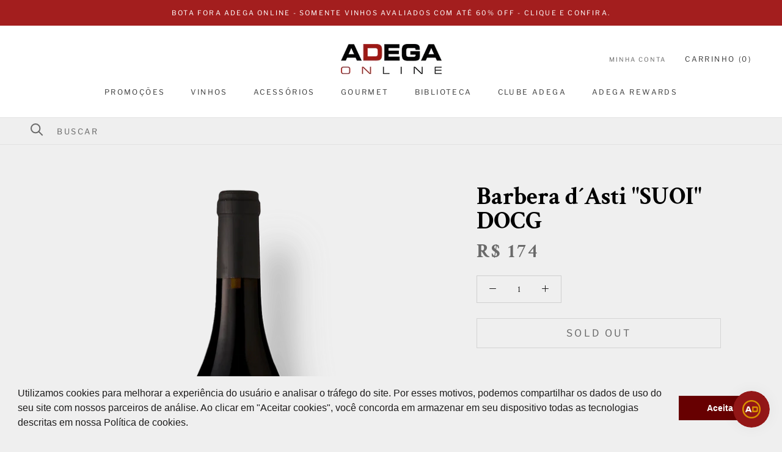

--- FILE ---
content_type: text/html; charset=utf-8
request_url: https://www.adegaonline.com.br/collections/all?view=globo.alsobought
body_size: 25313
content:
[{"id":7710903697641,"title":"Azeite Herdade do Esporão Extravirgem 500ml - Kit 2 Unid","handle":"azeite-herdade-do-esporao-extra-virgem-500ml-kit-2-unid","description":"\u003cp\u003eAzeite\u003c\/p\u003e","published_at":"2022-05-18T09:46:16-03:00","created_at":"2022-05-18T09:27:54-03:00","vendor":"Seleção Adega","type":"Azeite","tags":["alimento","Azeite","Default Title","Entrega Imediata","Gourmet","Herdade do Esporão","Portugal","Presente","promoção","Seleção Adega","Seller: Seleção Adega","vivino"],"price":13790,"price_min":13790,"price_max":13790,"available":true,"price_varies":false,"compare_at_price":19000,"compare_at_price_min":19000,"compare_at_price_max":19000,"compare_at_price_varies":false,"variants":[{"id":43091040272617,"title":"Default Title","option1":"Default Title","option2":null,"option3":null,"sku":"316_5601989003126kit2","requires_shipping":true,"taxable":false,"featured_image":null,"available":true,"name":"Azeite Herdade do Esporão Extravirgem 500ml - Kit 2 Unid","public_title":null,"options":["Default Title"],"price":13790,"weight":2000,"compare_at_price":19000,"inventory_management":"shopify","barcode":"","requires_selling_plan":false,"selling_plan_allocations":[]}],"images":["\/\/www.adegaonline.com.br\/cdn\/shop\/files\/azeiteextravirgem.png?v=1727467457"],"featured_image":"\/\/www.adegaonline.com.br\/cdn\/shop\/files\/azeiteextravirgem.png?v=1727467457","options":["Title"],"media":[{"alt":null,"id":36101072683241,"position":1,"preview_image":{"aspect_ratio":1.0,"height":1000,"width":1000,"src":"\/\/www.adegaonline.com.br\/cdn\/shop\/files\/azeiteextravirgem.png?v=1727467457"},"aspect_ratio":1.0,"height":1000,"media_type":"image","src":"\/\/www.adegaonline.com.br\/cdn\/shop\/files\/azeiteextravirgem.png?v=1727467457","width":1000}],"requires_selling_plan":false,"selling_plan_groups":[],"content":"\u003cp\u003eAzeite\u003c\/p\u003e"},{"id":8842306519273,"title":"Expositor - Degustação de Lançamento Descorchados 2025 - São Paulo","handle":"expositor-degustacao-descorchados-sao-paulo","description":null,"published_at":"2025-01-30T16:19:29-03:00","created_at":"2025-01-22T12:23:00-03:00","vendor":"ADEGA ONLINE","type":"Ticket","tags":["colecaooff","convexpo25","Ingresso Vip","pesquisaoff"],"price":35000,"price_min":35000,"price_max":35000,"available":false,"price_varies":false,"compare_at_price":null,"compare_at_price_min":0,"compare_at_price_max":0,"compare_at_price_varies":false,"variants":[{"id":48071895843049,"title":"Manhã 10h as 13h30","option1":"Manhã 10h as 13h30","option2":null,"option3":null,"sku":"2264760","requires_shipping":false,"taxable":true,"featured_image":null,"available":false,"name":"Expositor - Degustação de Lançamento Descorchados 2025 - São Paulo - Manhã 10h as 13h30","public_title":"Manhã 10h as 13h30","options":["Manhã 10h as 13h30"],"price":35000,"weight":0,"compare_at_price":null,"inventory_management":"shopify","barcode":null,"requires_selling_plan":false,"selling_plan_allocations":[]},{"id":48071895875817,"title":"Tarde 15h30 as 19h","option1":"Tarde 15h30 as 19h","option2":null,"option3":null,"sku":"2264761","requires_shipping":false,"taxable":true,"featured_image":null,"available":false,"name":"Expositor - Degustação de Lançamento Descorchados 2025 - São Paulo - Tarde 15h30 as 19h","public_title":"Tarde 15h30 as 19h","options":["Tarde 15h30 as 19h"],"price":35000,"weight":0,"compare_at_price":null,"inventory_management":"shopify","barcode":null,"requires_selling_plan":false,"selling_plan_allocations":[]}],"images":["\/\/www.adegaonline.com.br\/cdn\/shop\/files\/Descorchadossp_5076b516-15db-417b-a364-d853196fabef.jpg?v=1738338141"],"featured_image":"\/\/www.adegaonline.com.br\/cdn\/shop\/files\/Descorchadossp_5076b516-15db-417b-a364-d853196fabef.jpg?v=1738338141","options":["Ticket"],"media":[{"alt":null,"id":36576839434473,"position":1,"preview_image":{"aspect_ratio":1.0,"height":1000,"width":1000,"src":"\/\/www.adegaonline.com.br\/cdn\/shop\/files\/Descorchadossp_5076b516-15db-417b-a364-d853196fabef.jpg?v=1738338141"},"aspect_ratio":1.0,"height":1000,"media_type":"image","src":"\/\/www.adegaonline.com.br\/cdn\/shop\/files\/Descorchadossp_5076b516-15db-417b-a364-d853196fabef.jpg?v=1738338141","width":1000}],"requires_selling_plan":false,"selling_plan_groups":[],"content":null},{"id":7590516818153,"title":"Guia Descorchados 2022","handle":"guia-descorchados-2022","description":"\u003cp\u003e\u003cspan style='color: rgb(33, 43, 54); font-family: -apple-system, BlinkMacSystemFont, \"San Francisco\", \"Segoe UI\", Roboto, \"Helvetica Neue\", sans-serif;'\u003ePublicado pela primeira vez em 1999, DESCORCHADOS se converteu no GUIA mais importante de Vinhos na América do Sul, uma fotografia em grande angular do que acontece hoje no cenário de Vinhos da Argentina, Brasil, Chile e Uruguai, desde as maiores vinícolas até os menores produtores e artesanais. Todo o panorama do vinho latino-americano resumido aqui. \u003c\/span\u003e\u003cbr\u003e\u003c\/p\u003e","published_at":"2022-02-23T11:03:25-03:00","created_at":"2022-02-23T11:02:15-03:00","vendor":"Seleção Adega","type":"Guia","tags":["99","99|99","Biblioteca","Biblioteca|Biblioteca","BRB","BRB|BRB","Default Title","Descorchados","Descorchados|Descorchados","Entrega Imediata","Guia","Guias","Guias|Guias","Seleção Adega","Seleção Adega|Seleção Adega","Seller: Seleção Adega","Seller: Seleção Adega|Seller: Seleção Adega","vivino"],"price":17900,"price_min":17900,"price_max":17900,"available":false,"price_varies":false,"compare_at_price":22000,"compare_at_price_min":22000,"compare_at_price_max":22000,"compare_at_price_varies":false,"variants":[{"id":42616380162281,"title":"Default Title","option1":"Default Title","option2":null,"option3":null,"sku":"316_Guiadescorchados2022","requires_shipping":true,"taxable":false,"featured_image":null,"available":false,"name":"Guia Descorchados 2022","public_title":null,"options":["Default Title"],"price":17900,"weight":1800,"compare_at_price":22000,"inventory_management":"shopify","barcode":"","requires_selling_plan":false,"selling_plan_allocations":[]}],"images":["\/\/www.adegaonline.com.br\/cdn\/shop\/products\/ProductImage_ce9f684f-1e76-4f54-afa3-03ff75326027.png?v=1681330204"],"featured_image":"\/\/www.adegaonline.com.br\/cdn\/shop\/products\/ProductImage_ce9f684f-1e76-4f54-afa3-03ff75326027.png?v=1681330204","options":["Title"],"media":[{"alt":null,"id":33316155425001,"position":1,"preview_image":{"aspect_ratio":1.0,"height":1000,"width":1000,"src":"\/\/www.adegaonline.com.br\/cdn\/shop\/products\/ProductImage_ce9f684f-1e76-4f54-afa3-03ff75326027.png?v=1681330204"},"aspect_ratio":1.0,"height":1000,"media_type":"image","src":"\/\/www.adegaonline.com.br\/cdn\/shop\/products\/ProductImage_ce9f684f-1e76-4f54-afa3-03ff75326027.png?v=1681330204","width":1000}],"requires_selling_plan":false,"selling_plan_groups":[],"content":"\u003cp\u003e\u003cspan style='color: rgb(33, 43, 54); font-family: -apple-system, BlinkMacSystemFont, \"San Francisco\", \"Segoe UI\", Roboto, \"Helvetica Neue\", sans-serif;'\u003ePublicado pela primeira vez em 1999, DESCORCHADOS se converteu no GUIA mais importante de Vinhos na América do Sul, uma fotografia em grande angular do que acontece hoje no cenário de Vinhos da Argentina, Brasil, Chile e Uruguai, desde as maiores vinícolas até os menores produtores e artesanais. Todo o panorama do vinho latino-americano resumido aqui. \u003c\/span\u003e\u003cbr\u003e\u003c\/p\u003e"},{"id":6697678110872,"title":"Assinatura Revista ADEGA Digital By Zinio - 1 ano","handle":"assinatura-revista-adega-digital-by-zinio-1-ano-pague-5-e-receba-12","description":"\u003cp\u003e\u003cspan style='color: rgb(33, 43, 54); font-family: -apple-system, BlinkMacSystemFont, \"San Francisco\", \"Segoe UI\", Roboto, \"Helvetica Neue\", sans-serif;'\u003eA Revista ADEGA compõe o portfólio de publicações da Inner Editora, que também inclui a revista AERO Magazine. Com 16 anos de existência, ADEGA é a maior referência em vinho no Brasil e uma das mais conceituadas revistas de vinho no mundo. Trazemos informação com credibilidade e qualidade para quem vive do vinho ou não vive sem ele. Em nossa páginas você encontra todos os meses mais de uma centena de vinhos avaliados e selecionados para você, entrevistas, matérias de viagens, regiões vitivinícolas, harmonização e conhecimento para você apreciar cada vez melhor o maravilhoso mundo do vinho. Assinando a versão Digital da Revista ADEGA você poderá ter todos os seus exemplares ao alcance da mão em seu tablet e smartphone onde você estiver. A plataforma Zínio é a maior banca de revistas digitais do mundo. Ao concluir a compra, em até 72 horas você receberá um e-mail com todas as instruções para acessar sua Assinatura. Se tiver dúvidas pode nos ligar ou escrever 11 3876-8200 ou assinaturas@innereditora.com.br Caso já seja cadastrado no ZINIO, recomendamos que utilize o mesmo e-mail para concluir sua Assinatura da Revista ADEGA. A validação para acesso ao aplicativo da Assinatura Digital pode levar até 72 horas da data de confirmação do pagamento.\u003c\/span\u003e\u003cbr\u003e\u003c\/p\u003e","published_at":"2025-01-07T08:39:57-03:00","created_at":"2021-04-27T20:42:54-03:00","vendor":"Seleção Adega","type":"Assinatura","tags":["Assinatura","Biblioteca","Default Title","Entrega Imediata","Presente","Seleção Adega","Seller: Seleção Adega","vivino"],"price":9900,"price_min":9900,"price_max":9900,"available":true,"price_varies":false,"compare_at_price":15000,"compare_at_price_min":15000,"compare_at_price_max":15000,"compare_at_price_varies":false,"variants":[{"id":39836112781464,"title":"Default Title","option1":"Default Title","option2":null,"option3":null,"sku":"316_ADEGADIGITAL1ANO","requires_shipping":false,"taxable":false,"featured_image":null,"available":true,"name":"Assinatura Revista ADEGA Digital By Zinio - 1 ano","public_title":null,"options":["Default Title"],"price":9900,"weight":0,"compare_at_price":15000,"inventory_management":"shopify","barcode":"","requires_selling_plan":false,"selling_plan_allocations":[]}],"images":["\/\/www.adegaonline.com.br\/cdn\/shop\/files\/revista_digital_789c44e0-994f-4443-920a-5aea6c0ae965.png?v=1768399793"],"featured_image":"\/\/www.adegaonline.com.br\/cdn\/shop\/files\/revista_digital_789c44e0-994f-4443-920a-5aea6c0ae965.png?v=1768399793","options":["Title"],"media":[{"alt":null,"id":38596339532009,"position":1,"preview_image":{"aspect_ratio":1.0,"height":1000,"width":1000,"src":"\/\/www.adegaonline.com.br\/cdn\/shop\/files\/revista_digital_789c44e0-994f-4443-920a-5aea6c0ae965.png?v=1768399793"},"aspect_ratio":1.0,"height":1000,"media_type":"image","src":"\/\/www.adegaonline.com.br\/cdn\/shop\/files\/revista_digital_789c44e0-994f-4443-920a-5aea6c0ae965.png?v=1768399793","width":1000}],"requires_selling_plan":false,"selling_plan_groups":[],"content":"\u003cp\u003e\u003cspan style='color: rgb(33, 43, 54); font-family: -apple-system, BlinkMacSystemFont, \"San Francisco\", \"Segoe UI\", Roboto, \"Helvetica Neue\", sans-serif;'\u003eA Revista ADEGA compõe o portfólio de publicações da Inner Editora, que também inclui a revista AERO Magazine. Com 16 anos de existência, ADEGA é a maior referência em vinho no Brasil e uma das mais conceituadas revistas de vinho no mundo. Trazemos informação com credibilidade e qualidade para quem vive do vinho ou não vive sem ele. Em nossa páginas você encontra todos os meses mais de uma centena de vinhos avaliados e selecionados para você, entrevistas, matérias de viagens, regiões vitivinícolas, harmonização e conhecimento para você apreciar cada vez melhor o maravilhoso mundo do vinho. Assinando a versão Digital da Revista ADEGA você poderá ter todos os seus exemplares ao alcance da mão em seu tablet e smartphone onde você estiver. A plataforma Zínio é a maior banca de revistas digitais do mundo. Ao concluir a compra, em até 72 horas você receberá um e-mail com todas as instruções para acessar sua Assinatura. Se tiver dúvidas pode nos ligar ou escrever 11 3876-8200 ou assinaturas@innereditora.com.br Caso já seja cadastrado no ZINIO, recomendamos que utilize o mesmo e-mail para concluir sua Assinatura da Revista ADEGA. A validação para acesso ao aplicativo da Assinatura Digital pode levar até 72 horas da data de confirmação do pagamento.\u003c\/span\u003e\u003cbr\u003e\u003c\/p\u003e"},{"id":6856436940952,"title":"Azeite Herdade do Esporão Extravirgem 500ml","handle":"azeite-herdade-do-esporao-extra-virgem-500ml","description":"\u003cp\u003e\u003cspan style='color: rgb(33, 43, 54); font-family: -apple-system, BlinkMacSystemFont, \"San Francisco\", \"Segoe UI\", Roboto, \"Helvetica Neue\", sans-serif;'\u003eVirgem Extra 100% Puro.\u003c\/span\u003e\u003cbr style='color: rgb(33, 43, 54); font-family: -apple-system, BlinkMacSystemFont, \"San Francisco\", \"Segoe UI\", Roboto, \"Helvetica Neue\", sans-serif;'\u003e\u003cspan style='color: rgb(33, 43, 54); font-family: -apple-system, BlinkMacSystemFont, \"San Francisco\", \"Segoe UI\", Roboto, \"Helvetica Neue\", sans-serif;'\u003eVariedades: Cobrançosa, Arbequina, Cordovil, Carrasquenha, Galega e Frantoio\u003c\/span\u003e\u003cbr style='color: rgb(33, 43, 54); font-family: -apple-system, BlinkMacSystemFont, \"San Francisco\", \"Segoe UI\", Roboto, \"Helvetica Neue\", sans-serif;'\u003e\u003cspan style='color: rgb(33, 43, 54); font-family: -apple-system, BlinkMacSystemFont, \"San Francisco\", \"Segoe UI\", Roboto, \"Helvetica Neue\", sans-serif;'\u003eRegião: Alentejo\u003c\/span\u003e\u003cbr style='color: rgb(33, 43, 54); font-family: -apple-system, BlinkMacSystemFont, \"San Francisco\", \"Segoe UI\", Roboto, \"Helvetica Neue\", sans-serif;'\u003e\u003cspan style='color: rgb(33, 43, 54); font-family: -apple-system, BlinkMacSystemFont, \"San Francisco\", \"Segoe UI\", Roboto, \"Helvetica Neue\", sans-serif;'\u003eProdutor: Herdade do Esporão\u003c\/span\u003e\u003cbr style='color: rgb(33, 43, 54); font-family: -apple-system, BlinkMacSystemFont, \"San Francisco\", \"Segoe UI\", Roboto, \"Helvetica Neue\", sans-serif;'\u003e\u003cspan style='color: rgb(33, 43, 54); font-family: -apple-system, BlinkMacSystemFont, \"San Francisco\", \"Segoe UI\", Roboto, \"Helvetica Neue\", sans-serif;'\u003eAcidez: 0,2%\u003c\/span\u003e\u003cbr style='color: rgb(33, 43, 54); font-family: -apple-system, BlinkMacSystemFont, \"San Francisco\", \"Segoe UI\", Roboto, \"Helvetica Neue\", sans-serif;'\u003e\u003cspan style='color: rgb(33, 43, 54); font-family: -apple-system, BlinkMacSystemFont, \"San Francisco\", \"Segoe UI\", Roboto, \"Helvetica Neue\", sans-serif;'\u003e500 ml\u003c\/span\u003e\u003cbr\u003e\u003c\/p\u003e","published_at":"2022-05-18T07:49:41-03:00","created_at":"2021-06-28T18:35:13-03:00","vendor":"Seleção Adega","type":"Azeite","tags":["alimento","Azeite","Default Title","Entrega Imediata","Gourmet","Herdade do Esporão","Portugal","promoção","Seleção Adega","Seller: Seleção Adega","vivino"],"price":6949,"price_min":6949,"price_max":6949,"available":true,"price_varies":false,"compare_at_price":8500,"compare_at_price_min":8500,"compare_at_price_max":8500,"compare_at_price_varies":false,"variants":[{"id":40351701368984,"title":"Default Title","option1":"Default Title","option2":null,"option3":null,"sku":"316_5601989003126","requires_shipping":true,"taxable":false,"featured_image":null,"available":true,"name":"Azeite Herdade do Esporão Extravirgem 500ml","public_title":null,"options":["Default Title"],"price":6949,"weight":1000,"compare_at_price":8500,"inventory_management":"shopify","barcode":"","requires_selling_plan":false,"selling_plan_allocations":[]}],"images":["\/\/www.adegaonline.com.br\/cdn\/shop\/files\/AzeiteHerdadedoEspora_aoExtravirgem500ml.png?v=1732901038","\/\/www.adegaonline.com.br\/cdn\/shop\/files\/Oliva.png?v=1705694536"],"featured_image":"\/\/www.adegaonline.com.br\/cdn\/shop\/files\/AzeiteHerdadedoEspora_aoExtravirgem500ml.png?v=1732901038","options":["Title"],"media":[{"alt":null,"id":36354307850473,"position":1,"preview_image":{"aspect_ratio":1.0,"height":1000,"width":1000,"src":"\/\/www.adegaonline.com.br\/cdn\/shop\/files\/AzeiteHerdadedoEspora_aoExtravirgem500ml.png?v=1732901038"},"aspect_ratio":1.0,"height":1000,"media_type":"image","src":"\/\/www.adegaonline.com.br\/cdn\/shop\/files\/AzeiteHerdadedoEspora_aoExtravirgem500ml.png?v=1732901038","width":1000},{"alt":null,"id":34491683897577,"position":2,"preview_image":{"aspect_ratio":1.0,"height":1000,"width":1000,"src":"\/\/www.adegaonline.com.br\/cdn\/shop\/files\/Oliva.png?v=1705694536"},"aspect_ratio":1.0,"height":1000,"media_type":"image","src":"\/\/www.adegaonline.com.br\/cdn\/shop\/files\/Oliva.png?v=1705694536","width":1000}],"requires_selling_plan":false,"selling_plan_groups":[],"content":"\u003cp\u003e\u003cspan style='color: rgb(33, 43, 54); font-family: -apple-system, BlinkMacSystemFont, \"San Francisco\", \"Segoe UI\", Roboto, \"Helvetica Neue\", sans-serif;'\u003eVirgem Extra 100% Puro.\u003c\/span\u003e\u003cbr style='color: rgb(33, 43, 54); font-family: -apple-system, BlinkMacSystemFont, \"San Francisco\", \"Segoe UI\", Roboto, \"Helvetica Neue\", sans-serif;'\u003e\u003cspan style='color: rgb(33, 43, 54); font-family: -apple-system, BlinkMacSystemFont, \"San Francisco\", \"Segoe UI\", Roboto, \"Helvetica Neue\", sans-serif;'\u003eVariedades: Cobrançosa, Arbequina, Cordovil, Carrasquenha, Galega e Frantoio\u003c\/span\u003e\u003cbr style='color: rgb(33, 43, 54); font-family: -apple-system, BlinkMacSystemFont, \"San Francisco\", \"Segoe UI\", Roboto, \"Helvetica Neue\", sans-serif;'\u003e\u003cspan style='color: rgb(33, 43, 54); font-family: -apple-system, BlinkMacSystemFont, \"San Francisco\", \"Segoe UI\", Roboto, \"Helvetica Neue\", sans-serif;'\u003eRegião: Alentejo\u003c\/span\u003e\u003cbr style='color: rgb(33, 43, 54); font-family: -apple-system, BlinkMacSystemFont, \"San Francisco\", \"Segoe UI\", Roboto, \"Helvetica Neue\", sans-serif;'\u003e\u003cspan style='color: rgb(33, 43, 54); font-family: -apple-system, BlinkMacSystemFont, \"San Francisco\", \"Segoe UI\", Roboto, \"Helvetica Neue\", sans-serif;'\u003eProdutor: Herdade do Esporão\u003c\/span\u003e\u003cbr style='color: rgb(33, 43, 54); font-family: -apple-system, BlinkMacSystemFont, \"San Francisco\", \"Segoe UI\", Roboto, \"Helvetica Neue\", sans-serif;'\u003e\u003cspan style='color: rgb(33, 43, 54); font-family: -apple-system, BlinkMacSystemFont, \"San Francisco\", \"Segoe UI\", Roboto, \"Helvetica Neue\", sans-serif;'\u003eAcidez: 0,2%\u003c\/span\u003e\u003cbr style='color: rgb(33, 43, 54); font-family: -apple-system, BlinkMacSystemFont, \"San Francisco\", \"Segoe UI\", Roboto, \"Helvetica Neue\", sans-serif;'\u003e\u003cspan style='color: rgb(33, 43, 54); font-family: -apple-system, BlinkMacSystemFont, \"San Francisco\", \"Segoe UI\", Roboto, \"Helvetica Neue\", sans-serif;'\u003e500 ml\u003c\/span\u003e\u003cbr\u003e\u003c\/p\u003e"},{"id":6697679323288,"title":"Assinatura Revista ADEGA Digital By Zinio - 2 anos","handle":"assinatura-revista-adega-digital-by-zinio-2-anos-pague-8-e-receba-24","description":"\u003cp\u003e\u003cspan style='color: rgb(33, 43, 54); font-family: -apple-system, BlinkMacSystemFont, \"San Francisco\", \"Segoe UI\", Roboto, \"Helvetica Neue\", sans-serif;'\u003eA Revista ADEGA compõe o portfólio de publicações da Inner Editora, que também inclui a revista AERO Magazine. Com 16 anos de existência, ADEGA é a maior referência em vinho no Brasil e uma das mais conceituadas revistas de vinho no mundo. Trazemos informação com credibilidade e qualidade para quem vive do vinho ou não vive sem ele. Em nossa páginas você encontra todos os meses mais de uma centena de vinhos avaliados e selecionados para você, entrevistas, matérias de viagens, regiões vitivinícolas, harmonização e conhecimento para você apreciar cada vez melhor o maravilhoso mundo do vinho. Assinando a versão Digital da Revista ADEGA você poderá ter todos os seus exemplares ao alcance da mão em seu tablet e smartphone onde você estiver. A plataforma Zínio é a maior banca de revistas digitais do mundo. Ao concluir a compra, em até 72 horas você receberá um e-mail com todas as instruções para acessar sua Assinatura. Se tiver dúvidas pode nos ligar ou escrever 11 3876-8200 ou assinaturas@innereditora.com.br Caso já seja cadastrado no ZINIO, recomendamos que utilize o mesmo e-mail para concluir sua Assinatura da Revista ADEGA. A validação para acesso ao aplicativo da Assinatura Digital pode levar até 72 horas da data de confirmação do pagamento.\u003c\/span\u003e\u003cbr\u003e\u003c\/p\u003e","published_at":"2025-01-07T08:39:03-03:00","created_at":"2021-04-27T20:45:52-03:00","vendor":"Seleção Adega","type":"Assinatura","tags":["Assinatura","Biblioteca","Default Title","Entrega Imediata","Seleção Adega","Seller: Seleção Adega","vivino"],"price":18690,"price_min":18690,"price_max":18690,"available":true,"price_varies":false,"compare_at_price":30000,"compare_at_price_min":30000,"compare_at_price_max":30000,"compare_at_price_varies":false,"variants":[{"id":39836116385944,"title":"Default Title","option1":"Default Title","option2":null,"option3":null,"sku":"316_ADEGADIGITAL2ANOS","requires_shipping":false,"taxable":false,"featured_image":null,"available":true,"name":"Assinatura Revista ADEGA Digital By Zinio - 2 anos","public_title":null,"options":["Default Title"],"price":18690,"weight":0,"compare_at_price":30000,"inventory_management":"shopify","barcode":"","requires_selling_plan":false,"selling_plan_allocations":[]}],"images":["\/\/www.adegaonline.com.br\/cdn\/shop\/files\/revista_digital_789c44e0-994f-4443-920a-5aea6c0ae965.png?v=1768399793"],"featured_image":"\/\/www.adegaonline.com.br\/cdn\/shop\/files\/revista_digital_789c44e0-994f-4443-920a-5aea6c0ae965.png?v=1768399793","options":["Title"],"media":[{"alt":null,"id":38596339532009,"position":1,"preview_image":{"aspect_ratio":1.0,"height":1000,"width":1000,"src":"\/\/www.adegaonline.com.br\/cdn\/shop\/files\/revista_digital_789c44e0-994f-4443-920a-5aea6c0ae965.png?v=1768399793"},"aspect_ratio":1.0,"height":1000,"media_type":"image","src":"\/\/www.adegaonline.com.br\/cdn\/shop\/files\/revista_digital_789c44e0-994f-4443-920a-5aea6c0ae965.png?v=1768399793","width":1000}],"requires_selling_plan":false,"selling_plan_groups":[],"content":"\u003cp\u003e\u003cspan style='color: rgb(33, 43, 54); font-family: -apple-system, BlinkMacSystemFont, \"San Francisco\", \"Segoe UI\", Roboto, \"Helvetica Neue\", sans-serif;'\u003eA Revista ADEGA compõe o portfólio de publicações da Inner Editora, que também inclui a revista AERO Magazine. Com 16 anos de existência, ADEGA é a maior referência em vinho no Brasil e uma das mais conceituadas revistas de vinho no mundo. Trazemos informação com credibilidade e qualidade para quem vive do vinho ou não vive sem ele. Em nossa páginas você encontra todos os meses mais de uma centena de vinhos avaliados e selecionados para você, entrevistas, matérias de viagens, regiões vitivinícolas, harmonização e conhecimento para você apreciar cada vez melhor o maravilhoso mundo do vinho. Assinando a versão Digital da Revista ADEGA você poderá ter todos os seus exemplares ao alcance da mão em seu tablet e smartphone onde você estiver. A plataforma Zínio é a maior banca de revistas digitais do mundo. Ao concluir a compra, em até 72 horas você receberá um e-mail com todas as instruções para acessar sua Assinatura. Se tiver dúvidas pode nos ligar ou escrever 11 3876-8200 ou assinaturas@innereditora.com.br Caso já seja cadastrado no ZINIO, recomendamos que utilize o mesmo e-mail para concluir sua Assinatura da Revista ADEGA. A validação para acesso ao aplicativo da Assinatura Digital pode levar até 72 horas da data de confirmação do pagamento.\u003c\/span\u003e\u003cbr\u003e\u003c\/p\u003e"},{"id":8506096681193,"title":"Azeite de Oliva Extravirgem EA Cartuxa 3 Litros","handle":"copia-de-azeite-de-oliva-extravirgem-ea-cartuxa-3-litros","description":null,"published_at":"2024-04-18T11:42:27-03:00","created_at":"2024-04-18T11:36:58-03:00","vendor":"Seleção Adega","type":"Azeite","tags":["Alentejo","alimento","Azeite","Default Title","Entrega Imediata","fundação eugénio de almeida","Gourmet","Portugal","promoção","Seleção Adega","Seller: Seleção Adega","vivino"],"price":24880,"price_min":24880,"price_max":24880,"available":true,"price_varies":false,"compare_at_price":49900,"compare_at_price_min":49900,"compare_at_price_max":49900,"compare_at_price_varies":false,"variants":[{"id":47080680521961,"title":"Default Title","option1":"Default Title","option2":null,"option3":null,"sku":"316_EACartuxazeite3Litros","requires_shipping":true,"taxable":false,"featured_image":null,"available":true,"name":"Azeite de Oliva Extravirgem EA Cartuxa 3 Litros","public_title":null,"options":["Default Title"],"price":24880,"weight":3000,"compare_at_price":49900,"inventory_management":"shopify","barcode":null,"requires_selling_plan":false,"selling_plan_allocations":[]}],"images":["\/\/www.adegaonline.com.br\/cdn\/shop\/files\/AzeiteEaCartuxa3Litros.png?v=1713451326"],"featured_image":"\/\/www.adegaonline.com.br\/cdn\/shop\/files\/AzeiteEaCartuxa3Litros.png?v=1713451326","options":["Title"],"media":[{"alt":null,"id":35112443805929,"position":1,"preview_image":{"aspect_ratio":1.0,"height":1000,"width":1000,"src":"\/\/www.adegaonline.com.br\/cdn\/shop\/files\/AzeiteEaCartuxa3Litros.png?v=1713451326"},"aspect_ratio":1.0,"height":1000,"media_type":"image","src":"\/\/www.adegaonline.com.br\/cdn\/shop\/files\/AzeiteEaCartuxa3Litros.png?v=1713451326","width":1000}],"requires_selling_plan":false,"selling_plan_groups":[],"content":null},{"id":8892334440681,"title":"Guia Descorchados 2025","handle":"guia-descorchados-2025","description":"\u003cp\u003e\u003cspan style='color: rgb(33, 43, 54); font-family: -apple-system, BlinkMacSystemFont, \"San Francisco\", \"Segoe UI\", Roboto, \"Helvetica Neue\", sans-serif;'\u003ePublicado pela primeira vez em 1999, DESCORCHADOS se converteu no GUIA mais importante de Vinhos na América do Sul, uma fotografia em grande angular do que acontece hoje no cenário de Vinhos da Argentina, Brasil, Chile e Uruguai, desde as maiores vinícolas até os menores produtores e artesanais. Todo o panorama do vinho latino-americano resumido aqui. \u003c\/span\u003e\u003cbr\u003e\u003c\/p\u003e","published_at":"2025-03-24T13:32:02-03:00","created_at":"2025-03-24T13:31:27-03:00","vendor":"Seleção Adega","type":"Guia","tags":["Biblioteca","BRB","Default Title","Descorchados","Els PW 18628","Entrega Imediata","Guia","Guias","Seleção Adega","Seller: Seleção Adega","vivino"],"price":29500,"price_min":29500,"price_max":29500,"available":true,"price_varies":false,"compare_at_price":29500,"compare_at_price_min":29500,"compare_at_price_max":29500,"compare_at_price_varies":false,"variants":[{"id":48236492292329,"title":"Default Title","option1":"Default Title","option2":null,"option3":null,"sku":"316_Guiadescorchados2025","requires_shipping":true,"taxable":false,"featured_image":null,"available":true,"name":"Guia Descorchados 2025","public_title":null,"options":["Default Title"],"price":29500,"weight":1800,"compare_at_price":29500,"inventory_management":"shopify","barcode":null,"requires_selling_plan":false,"selling_plan_allocations":[]}],"images":["\/\/www.adegaonline.com.br\/cdn\/shop\/files\/guiadescorchados2025.png?v=1742834102"],"featured_image":"\/\/www.adegaonline.com.br\/cdn\/shop\/files\/guiadescorchados2025.png?v=1742834102","options":["Title"],"media":[{"alt":null,"id":36859006386409,"position":1,"preview_image":{"aspect_ratio":1.0,"height":1000,"width":1000,"src":"\/\/www.adegaonline.com.br\/cdn\/shop\/files\/guiadescorchados2025.png?v=1742834102"},"aspect_ratio":1.0,"height":1000,"media_type":"image","src":"\/\/www.adegaonline.com.br\/cdn\/shop\/files\/guiadescorchados2025.png?v=1742834102","width":1000}],"requires_selling_plan":false,"selling_plan_groups":[],"content":"\u003cp\u003e\u003cspan style='color: rgb(33, 43, 54); font-family: -apple-system, BlinkMacSystemFont, \"San Francisco\", \"Segoe UI\", Roboto, \"Helvetica Neue\", sans-serif;'\u003ePublicado pela primeira vez em 1999, DESCORCHADOS se converteu no GUIA mais importante de Vinhos na América do Sul, uma fotografia em grande angular do que acontece hoje no cenário de Vinhos da Argentina, Brasil, Chile e Uruguai, desde as maiores vinícolas até os menores produtores e artesanais. Todo o panorama do vinho latino-americano resumido aqui. \u003c\/span\u003e\u003cbr\u003e\u003c\/p\u003e"},{"id":7791765258473,"title":"Azeite de Oliva Extravirgem EA Cartuxa 500ml","handle":"azeite-de-oliva-extra-virgem-ea-cartuxa-500ml","description":null,"published_at":"2022-07-13T09:21:16-03:00","created_at":"2022-07-13T08:58:10-03:00","vendor":"Seleção Adega","type":"Azeite","tags":["Alentejo","alimento","Azeite","Default Title","Entrega Imediata","fundação eugénio de almeida","Gourmet","Portugal","promoção","Seleção Adega","Seller: Seleção Adega","Tempero","vivino"],"price":6990,"price_min":6990,"price_max":6990,"available":true,"price_varies":false,"compare_at_price":11990,"compare_at_price_min":11990,"compare_at_price_max":11990,"compare_at_price_varies":false,"variants":[{"id":43374251802857,"title":"Default Title","option1":"Default Title","option2":null,"option3":null,"sku":"316_EACartuxazeite","requires_shipping":true,"taxable":false,"featured_image":null,"available":true,"name":"Azeite de Oliva Extravirgem EA Cartuxa 500ml","public_title":null,"options":["Default Title"],"price":6990,"weight":500,"compare_at_price":11990,"inventory_management":"shopify","barcode":null,"requires_selling_plan":false,"selling_plan_allocations":[]}],"images":["\/\/www.adegaonline.com.br\/cdn\/shop\/files\/ProductImage_01ce7aaa-bb8e-480b-a525-1d78fb1720b2.png?v=1684266037"],"featured_image":"\/\/www.adegaonline.com.br\/cdn\/shop\/files\/ProductImage_01ce7aaa-bb8e-480b-a525-1d78fb1720b2.png?v=1684266037","options":["Title"],"media":[{"alt":null,"id":33493014053097,"position":1,"preview_image":{"aspect_ratio":1.0,"height":1000,"width":1000,"src":"\/\/www.adegaonline.com.br\/cdn\/shop\/files\/ProductImage_01ce7aaa-bb8e-480b-a525-1d78fb1720b2.png?v=1684266037"},"aspect_ratio":1.0,"height":1000,"media_type":"image","src":"\/\/www.adegaonline.com.br\/cdn\/shop\/files\/ProductImage_01ce7aaa-bb8e-480b-a525-1d78fb1720b2.png?v=1684266037","width":1000}],"requires_selling_plan":false,"selling_plan_groups":[],"content":null},{"id":7991094247657,"title":"ADEGA Brasil Guia de Vinhos 2023","handle":"adega-brasil-guia-de-vinhos-20231","description":"","published_at":"2022-12-20T09:48:08-03:00","created_at":"2022-12-01T17:25:02-03:00","vendor":"Seleção Adega","type":"Guia","tags":["Biblioteca","Biblioteca|Biblioteca","Default Title","Entrega Imediata","Guia","Guias","Guias|Guias","Seleção Adega","Seller: Seleção Adega","vivino"],"price":11000,"price_min":11000,"price_max":11000,"available":false,"price_varies":false,"compare_at_price":11000,"compare_at_price_min":11000,"compare_at_price_max":11000,"compare_at_price_varies":false,"variants":[{"id":44052681720041,"title":"Default Title","option1":"Default Title","option2":null,"option3":null,"sku":"316_85264535987122","requires_shipping":true,"taxable":false,"featured_image":null,"available":false,"name":"ADEGA Brasil Guia de Vinhos 2023","public_title":null,"options":["Default Title"],"price":11000,"weight":800,"compare_at_price":11000,"inventory_management":"shopify","barcode":"","requires_selling_plan":false,"selling_plan_allocations":[]}],"images":["\/\/www.adegaonline.com.br\/cdn\/shop\/files\/GuiaBrasil23.png?v=1701439550","\/\/www.adegaonline.com.br\/cdn\/shop\/files\/ProductImage_894ae600-57a4-436c-8c9c-ef931cd7ccd6.png?v=1701439550","\/\/www.adegaonline.com.br\/cdn\/shop\/files\/ProductImage_81690c94-c405-41fa-adc6-9b28e7730385.png?v=1701439550","\/\/www.adegaonline.com.br\/cdn\/shop\/files\/ProductImage_ced91367-2aac-4b4d-8c0d-e4e815dd7c05.png?v=1701439550"],"featured_image":"\/\/www.adegaonline.com.br\/cdn\/shop\/files\/GuiaBrasil23.png?v=1701439550","options":["Title"],"media":[{"alt":null,"id":34296470864105,"position":1,"preview_image":{"aspect_ratio":0.85,"height":991,"width":842,"src":"\/\/www.adegaonline.com.br\/cdn\/shop\/files\/GuiaBrasil23.png?v=1701439550"},"aspect_ratio":0.85,"height":991,"media_type":"image","src":"\/\/www.adegaonline.com.br\/cdn\/shop\/files\/GuiaBrasil23.png?v=1701439550","width":842},{"alt":null,"id":33683662340329,"position":2,"preview_image":{"aspect_ratio":1.0,"height":1000,"width":1000,"src":"\/\/www.adegaonline.com.br\/cdn\/shop\/files\/ProductImage_894ae600-57a4-436c-8c9c-ef931cd7ccd6.png?v=1701439550"},"aspect_ratio":1.0,"height":1000,"media_type":"image","src":"\/\/www.adegaonline.com.br\/cdn\/shop\/files\/ProductImage_894ae600-57a4-436c-8c9c-ef931cd7ccd6.png?v=1701439550","width":1000},{"alt":null,"id":33683662602473,"position":3,"preview_image":{"aspect_ratio":1.0,"height":1000,"width":1000,"src":"\/\/www.adegaonline.com.br\/cdn\/shop\/files\/ProductImage_81690c94-c405-41fa-adc6-9b28e7730385.png?v=1701439550"},"aspect_ratio":1.0,"height":1000,"media_type":"image","src":"\/\/www.adegaonline.com.br\/cdn\/shop\/files\/ProductImage_81690c94-c405-41fa-adc6-9b28e7730385.png?v=1701439550","width":1000},{"alt":null,"id":33683662995689,"position":4,"preview_image":{"aspect_ratio":1.0,"height":1000,"width":1000,"src":"\/\/www.adegaonline.com.br\/cdn\/shop\/files\/ProductImage_ced91367-2aac-4b4d-8c0d-e4e815dd7c05.png?v=1701439550"},"aspect_ratio":1.0,"height":1000,"media_type":"image","src":"\/\/www.adegaonline.com.br\/cdn\/shop\/files\/ProductImage_ced91367-2aac-4b4d-8c0d-e4e815dd7c05.png?v=1701439550","width":1000}],"requires_selling_plan":false,"selling_plan_groups":[],"content":""},{"id":7847360921833,"title":"Sacramentos Sabina Syrah 2023","handle":"sacramentos-sabina-syrah","description":"\u003cp\u003eEleito o “Vinho Revelação” pelo Guia Descorchados 2022 e “Destaque” pela Decanter World Wine Awards 2022. Tinto elaborado a partir de Syrah, fermentado com 66% de cachos inteiros e sem passagem por madeira. Encanta pelos aromas de frutas vermelhas frescas, notas florais e especiarias, como pimenta preta. Em boca, apresenta excelente frescor, com ótima acidez e taninos firmes.\u003c\/p\u003e","published_at":"2024-05-23T09:47:35-03:00","created_at":"2022-08-23T08:05:53-03:00","vendor":"World Wine","type":"Vinho","tags":["90mais","91mais","92mais","93","93mais","Adega","Best Buy","Brasil","Coll-vinho-Intg","Default Title","Descorchados","Entrega Imediata","ExtCode-7486-4763-Intg","ExtId-6304b4340ab0329c3ab9ddbc-Intg","GroupRef-7486-parent-200521-Intg","Monovarietal","novidade","Sacramentos Vinifer","Seller: World Wine","Serra da Canastra","Status-Ativo-Intg","syrah","Tinto","Vinho","World Wine","Worldwine"],"price":21900,"price_min":21900,"price_max":21900,"available":false,"price_varies":false,"compare_at_price":21900,"compare_at_price_min":21900,"compare_at_price_max":21900,"compare_at_price_varies":false,"variants":[{"id":48077523747049,"title":"Default","option1":"Default","option2":null,"option3":null,"sku":"7486-4763","requires_shipping":true,"taxable":false,"featured_image":null,"available":false,"name":"Sacramentos Sabina Syrah 2023","public_title":null,"options":["Default"],"price":21900,"weight":1300,"compare_at_price":21900,"inventory_management":"shopify","barcode":null,"requires_selling_plan":false,"selling_plan_allocations":[]}],"images":["\/\/www.adegaonline.com.br\/cdn\/shop\/files\/SacramentoSabina2023_okpng.png?v=1722892411"],"featured_image":"\/\/www.adegaonline.com.br\/cdn\/shop\/files\/SacramentoSabina2023_okpng.png?v=1722892411","options":["Title"],"media":[{"alt":null,"id":35832839274729,"position":1,"preview_image":{"aspect_ratio":1.0,"height":1000,"width":1000,"src":"\/\/www.adegaonline.com.br\/cdn\/shop\/files\/SacramentoSabina2023_okpng.png?v=1722892411"},"aspect_ratio":1.0,"height":1000,"media_type":"image","src":"\/\/www.adegaonline.com.br\/cdn\/shop\/files\/SacramentoSabina2023_okpng.png?v=1722892411","width":1000}],"requires_selling_plan":false,"selling_plan_groups":[],"content":"\u003cp\u003eEleito o “Vinho Revelação” pelo Guia Descorchados 2022 e “Destaque” pela Decanter World Wine Awards 2022. Tinto elaborado a partir de Syrah, fermentado com 66% de cachos inteiros e sem passagem por madeira. Encanta pelos aromas de frutas vermelhas frescas, notas florais e especiarias, como pimenta preta. Em boca, apresenta excelente frescor, com ótima acidez e taninos firmes.\u003c\/p\u003e"},{"id":8060973449449,"title":"Guia Descorchados 2023","handle":"guia-descorchados-2023","description":"\u003cp\u003e\u003cspan style='color: rgb(33, 43, 54); font-family: -apple-system, BlinkMacSystemFont, \"San Francisco\", \"Segoe UI\", Roboto, \"Helvetica Neue\", sans-serif;'\u003ePublicado pela primeira vez em 1999, DESCORCHADOS se converteu no GUIA mais importante de Vinhos na América do Sul, uma fotografia em grande angular do que acontece hoje no cenário de Vinhos da Argentina, Brasil, Chile e Uruguai, desde as maiores vinícolas até os menores produtores e artesanais. Todo o panorama do vinho latino-americano resumido aqui. \u003c\/span\u003e\u003cbr\u003e\u003c\/p\u003e","published_at":"2023-03-01T16:35:43-03:00","created_at":"2023-03-01T16:35:30-03:00","vendor":"Seleção Adega","type":"Guia","tags":["Biblioteca","BRB","Default Title","Descorchados","Entrega Imediata","Guia","Guias","Seleção Adega","Seller: Seleção Adega","vivino"],"price":29500,"price_min":29500,"price_max":29500,"available":false,"price_varies":false,"compare_at_price":29500,"compare_at_price_min":29500,"compare_at_price_max":29500,"compare_at_price_varies":false,"variants":[{"id":44434152784105,"title":"Default Title","option1":"Default Title","option2":null,"option3":null,"sku":"316_Guiadescorchados2023","requires_shipping":true,"taxable":false,"featured_image":null,"available":false,"name":"Guia Descorchados 2023","public_title":null,"options":["Default Title"],"price":29500,"weight":1800,"compare_at_price":29500,"inventory_management":"shopify","barcode":"","requires_selling_plan":false,"selling_plan_allocations":[]}],"images":["\/\/www.adegaonline.com.br\/cdn\/shop\/files\/Guiadescorchados2023.png?v=1706296186"],"featured_image":"\/\/www.adegaonline.com.br\/cdn\/shop\/files\/Guiadescorchados2023.png?v=1706296186","options":["Title"],"media":[{"alt":null,"id":34536454455529,"position":1,"preview_image":{"aspect_ratio":1.0,"height":1000,"width":1000,"src":"\/\/www.adegaonline.com.br\/cdn\/shop\/files\/Guiadescorchados2023.png?v=1706296186"},"aspect_ratio":1.0,"height":1000,"media_type":"image","src":"\/\/www.adegaonline.com.br\/cdn\/shop\/files\/Guiadescorchados2023.png?v=1706296186","width":1000}],"requires_selling_plan":false,"selling_plan_groups":[],"content":"\u003cp\u003e\u003cspan style='color: rgb(33, 43, 54); font-family: -apple-system, BlinkMacSystemFont, \"San Francisco\", \"Segoe UI\", Roboto, \"Helvetica Neue\", sans-serif;'\u003ePublicado pela primeira vez em 1999, DESCORCHADOS se converteu no GUIA mais importante de Vinhos na América do Sul, uma fotografia em grande angular do que acontece hoje no cenário de Vinhos da Argentina, Brasil, Chile e Uruguai, desde as maiores vinícolas até os menores produtores e artesanais. Todo o panorama do vinho latino-americano resumido aqui. \u003c\/span\u003e\u003cbr\u003e\u003c\/p\u003e"},{"id":6699839586456,"title":"Pôster dos Descritores Aromáticos do Vinho","handle":"poster-dos-descritores-aromaticos-do-vinho","description":"\u003cp\u003e\u003cspan style='color: rgb(33, 43, 54); font-family: -apple-system, BlinkMacSystemFont, \"San Francisco\", \"Segoe UI\", Roboto, \"Helvetica Neue\", sans-serif;'\u003eDimensões: 40x52cm\u003c\/span\u003e\u003cbr\u003e\u003c\/p\u003e","published_at":"2021-04-29T07:54:43-03:00","created_at":"2021-04-28T19:53:25-03:00","vendor":"Seleção Adega","type":"Acessório","tags":["Acessório","Acessórios","Acessórios|Acessórios","Default Title","Diversos","Diversos|Diversos","Entrega Imediata","Poster","Poster|Poster","Seleção Adega","Seller: Seleção Adega","vivino"],"price":5000,"price_min":5000,"price_max":5000,"available":true,"price_varies":false,"compare_at_price":5000,"compare_at_price_min":5000,"compare_at_price_max":5000,"compare_at_price_varies":false,"variants":[{"id":39844824252568,"title":"Default Title","option1":"Default Title","option2":null,"option3":null,"sku":"316_POSTERCORES","requires_shipping":true,"taxable":false,"featured_image":null,"available":true,"name":"Pôster dos Descritores Aromáticos do Vinho","public_title":null,"options":["Default Title"],"price":5000,"weight":150,"compare_at_price":5000,"inventory_management":"shopify","barcode":"","requires_selling_plan":false,"selling_plan_allocations":[]}],"images":["\/\/www.adegaonline.com.br\/cdn\/shop\/files\/ProductImage_38dcd634-09cb-4150-ad09-a7ebeb749f4c.jpg?v=1687391949","\/\/www.adegaonline.com.br\/cdn\/shop\/files\/ProductImage_138eb518-d3d0-454a-83ac-4e47ffffdace.jpg?v=1687391952"],"featured_image":"\/\/www.adegaonline.com.br\/cdn\/shop\/files\/ProductImage_38dcd634-09cb-4150-ad09-a7ebeb749f4c.jpg?v=1687391949","options":["Title"],"media":[{"alt":null,"id":33668615930089,"position":1,"preview_image":{"aspect_ratio":1.0,"height":1000,"width":1000,"src":"\/\/www.adegaonline.com.br\/cdn\/shop\/files\/ProductImage_38dcd634-09cb-4150-ad09-a7ebeb749f4c.jpg?v=1687391949"},"aspect_ratio":1.0,"height":1000,"media_type":"image","src":"\/\/www.adegaonline.com.br\/cdn\/shop\/files\/ProductImage_38dcd634-09cb-4150-ad09-a7ebeb749f4c.jpg?v=1687391949","width":1000},{"alt":null,"id":33668616126697,"position":2,"preview_image":{"aspect_ratio":1.0,"height":1000,"width":1000,"src":"\/\/www.adegaonline.com.br\/cdn\/shop\/files\/ProductImage_138eb518-d3d0-454a-83ac-4e47ffffdace.jpg?v=1687391952"},"aspect_ratio":1.0,"height":1000,"media_type":"image","src":"\/\/www.adegaonline.com.br\/cdn\/shop\/files\/ProductImage_138eb518-d3d0-454a-83ac-4e47ffffdace.jpg?v=1687391952","width":1000}],"requires_selling_plan":false,"selling_plan_groups":[],"content":"\u003cp\u003e\u003cspan style='color: rgb(33, 43, 54); font-family: -apple-system, BlinkMacSystemFont, \"San Francisco\", \"Segoe UI\", Roboto, \"Helvetica Neue\", sans-serif;'\u003eDimensões: 40x52cm\u003c\/span\u003e\u003cbr\u003e\u003c\/p\u003e"},{"id":8257957396713,"title":"ADEGA Brasil Guia de Vinhos 2024","handle":"adega-brasil-guia-de-vinhos-2024","description":"","published_at":"2023-11-28T10:01:44-03:00","created_at":"2023-11-24T10:15:58-03:00","vendor":"Seleção Adega","type":"Guia","tags":["Biblioteca","Default Title","Entrega Imediata","Guia","Guias","Seleção Adega","Seller: Seleção Adega","vivino"],"price":11000,"price_min":11000,"price_max":11000,"available":true,"price_varies":false,"compare_at_price":11000,"compare_at_price_min":11000,"compare_at_price_max":11000,"compare_at_price_varies":false,"variants":[{"id":46081623687401,"title":"Default Title","option1":"Default Title","option2":null,"option3":null,"sku":"316_94142315887452","requires_shipping":true,"taxable":false,"featured_image":null,"available":true,"name":"ADEGA Brasil Guia de Vinhos 2024","public_title":null,"options":["Default Title"],"price":11000,"weight":800,"compare_at_price":11000,"inventory_management":"shopify","barcode":null,"requires_selling_plan":false,"selling_plan_allocations":[]}],"images":["\/\/www.adegaonline.com.br\/cdn\/shop\/files\/GuiaAdegaBrasil24.png?v=1706296272","\/\/www.adegaonline.com.br\/cdn\/shop\/files\/Dicas_Br_24.png?v=1734542920","\/\/www.adegaonline.com.br\/cdn\/shop\/files\/OsMelhores_Br_24.png?v=1734542920","\/\/www.adegaonline.com.br\/cdn\/shop\/files\/Regioes_Br_24.png?v=1734542920"],"featured_image":"\/\/www.adegaonline.com.br\/cdn\/shop\/files\/GuiaAdegaBrasil24.png?v=1706296272","options":["Title"],"media":[{"alt":null,"id":34536458813673,"position":1,"preview_image":{"aspect_ratio":1.0,"height":1000,"width":1000,"src":"\/\/www.adegaonline.com.br\/cdn\/shop\/files\/GuiaAdegaBrasil24.png?v=1706296272"},"aspect_ratio":1.0,"height":1000,"media_type":"image","src":"\/\/www.adegaonline.com.br\/cdn\/shop\/files\/GuiaAdegaBrasil24.png?v=1706296272","width":1000},{"alt":null,"id":35822878294249,"position":2,"preview_image":{"aspect_ratio":1.0,"height":1000,"width":1000,"src":"\/\/www.adegaonline.com.br\/cdn\/shop\/files\/Dicas_Br_24.png?v=1734542920"},"aspect_ratio":1.0,"height":1000,"media_type":"image","src":"\/\/www.adegaonline.com.br\/cdn\/shop\/files\/Dicas_Br_24.png?v=1734542920","width":1000},{"alt":null,"id":35822878327017,"position":3,"preview_image":{"aspect_ratio":1.0,"height":1000,"width":1000,"src":"\/\/www.adegaonline.com.br\/cdn\/shop\/files\/OsMelhores_Br_24.png?v=1734542920"},"aspect_ratio":1.0,"height":1000,"media_type":"image","src":"\/\/www.adegaonline.com.br\/cdn\/shop\/files\/OsMelhores_Br_24.png?v=1734542920","width":1000},{"alt":null,"id":35822878359785,"position":4,"preview_image":{"aspect_ratio":1.0,"height":1000,"width":1000,"src":"\/\/www.adegaonline.com.br\/cdn\/shop\/files\/Regioes_Br_24.png?v=1734542920"},"aspect_ratio":1.0,"height":1000,"media_type":"image","src":"\/\/www.adegaonline.com.br\/cdn\/shop\/files\/Regioes_Br_24.png?v=1734542920","width":1000}],"requires_selling_plan":false,"selling_plan_groups":[],"content":""},{"id":8817677959401,"title":"ADEGA Brasil Guia de Vinhos 2025","handle":"adega-brasil-guia-de-vinhos-2025","description":"","published_at":"2024-12-18T13:52:24-03:00","created_at":"2024-12-12T07:07:44-03:00","vendor":"Seleção Adega","type":"Guia","tags":["Biblioteca","Default Title","Entrega Imediata","Guia","Guias","Seleção Adega","Seller: Seleção Adega","vivino"],"price":11000,"price_min":11000,"price_max":11000,"available":false,"price_varies":false,"compare_at_price":11000,"compare_at_price_min":11000,"compare_at_price_max":11000,"compare_at_price_varies":false,"variants":[{"id":47986937168105,"title":"Default Title","option1":"Default Title","option2":null,"option3":null,"sku":"316_9414231588745225","requires_shipping":true,"taxable":false,"featured_image":null,"available":false,"name":"ADEGA Brasil Guia de Vinhos 2025","public_title":null,"options":["Default Title"],"price":11000,"weight":800,"compare_at_price":11000,"inventory_management":"shopify","barcode":null,"requires_selling_plan":false,"selling_plan_allocations":[]}],"images":["\/\/www.adegaonline.com.br\/cdn\/shop\/files\/guia-brasil_2024.png?v=1735223772","\/\/www.adegaonline.com.br\/cdn\/shop\/files\/GuiaBrasil20256.png?v=1768318571","\/\/www.adegaonline.com.br\/cdn\/shop\/files\/GuiaBrasil20251.png?v=1768318571"],"featured_image":"\/\/www.adegaonline.com.br\/cdn\/shop\/files\/guia-brasil_2024.png?v=1735223772","options":["Title"],"media":[{"alt":null,"id":36442256703721,"position":1,"preview_image":{"aspect_ratio":1.0,"height":1000,"width":1000,"src":"\/\/www.adegaonline.com.br\/cdn\/shop\/files\/guia-brasil_2024.png?v=1735223772"},"aspect_ratio":1.0,"height":1000,"media_type":"image","src":"\/\/www.adegaonline.com.br\/cdn\/shop\/files\/guia-brasil_2024.png?v=1735223772","width":1000},{"alt":null,"id":36470494265577,"position":2,"preview_image":{"aspect_ratio":1.333,"height":2561,"width":3415,"src":"\/\/www.adegaonline.com.br\/cdn\/shop\/files\/GuiaBrasil20256.png?v=1768318571"},"aspect_ratio":1.333,"height":2561,"media_type":"image","src":"\/\/www.adegaonline.com.br\/cdn\/shop\/files\/GuiaBrasil20256.png?v=1768318571","width":3415},{"alt":null,"id":36470494298345,"position":3,"preview_image":{"aspect_ratio":1.333,"height":2561,"width":3415,"src":"\/\/www.adegaonline.com.br\/cdn\/shop\/files\/GuiaBrasil20251.png?v=1768318571"},"aspect_ratio":1.333,"height":2561,"media_type":"image","src":"\/\/www.adegaonline.com.br\/cdn\/shop\/files\/GuiaBrasil20251.png?v=1768318571","width":3415}],"requires_selling_plan":false,"selling_plan_groups":[],"content":""},{"id":6901045297304,"title":"ADEGA Espanha Guia de Vinhos 2021","handle":"adega-espanha-guia-de-vinhos-2021","description":"\u003cp\u003e        \u003cbr\u003e\u003c\/p\u003e","published_at":"2021-07-23T12:39:47-03:00","created_at":"2021-07-23T12:39:58-03:00","vendor":"Seleção Adega","type":"Guia","tags":["Biblioteca","Biblioteca|Biblioteca","Default Title","Entrega Imediata","Guia","Guias","Guias|Guias","Seleção Adega","Seller: Seleção Adega","vivino"],"price":8500,"price_min":8500,"price_max":8500,"available":false,"price_varies":false,"compare_at_price":8500,"compare_at_price_min":8500,"compare_at_price_max":8500,"compare_at_price_varies":false,"variants":[{"id":40507009663128,"title":"Default Title","option1":"Default Title","option2":null,"option3":null,"sku":"316_9786599180538","requires_shipping":true,"taxable":false,"featured_image":null,"available":false,"name":"ADEGA Espanha Guia de Vinhos 2021","public_title":null,"options":["Default Title"],"price":8500,"weight":500,"compare_at_price":8500,"inventory_management":"shopify","barcode":"","requires_selling_plan":false,"selling_plan_allocations":[]}],"images":["\/\/www.adegaonline.com.br\/cdn\/shop\/products\/ProductImage_2f228f40-3f77-48df-a5de-8612a991ba3b.png?v=1675715706","\/\/www.adegaonline.com.br\/cdn\/shop\/products\/ProductImage_0db3ae63-cdfe-42b6-b282-2c2b623b9f17.png?v=1675715713","\/\/www.adegaonline.com.br\/cdn\/shop\/products\/ProductImage_2c5405f2-aad6-4e3d-b9c3-6a5ab057543e.png?v=1675715717","\/\/www.adegaonline.com.br\/cdn\/shop\/products\/ProductImage_79aed27d-425c-45f3-ac0f-27b69f3ac22d.png?v=1675715721","\/\/www.adegaonline.com.br\/cdn\/shop\/products\/ProductImage_6e21b373-7012-4d27-a888-d0ae0aaab45b.png?v=1675715725"],"featured_image":"\/\/www.adegaonline.com.br\/cdn\/shop\/products\/ProductImage_2f228f40-3f77-48df-a5de-8612a991ba3b.png?v=1675715706","options":["Title"],"media":[{"alt":null,"id":32875577868521,"position":1,"preview_image":{"aspect_ratio":1.0,"height":1000,"width":1000,"src":"\/\/www.adegaonline.com.br\/cdn\/shop\/products\/ProductImage_2f228f40-3f77-48df-a5de-8612a991ba3b.png?v=1675715706"},"aspect_ratio":1.0,"height":1000,"media_type":"image","src":"\/\/www.adegaonline.com.br\/cdn\/shop\/products\/ProductImage_2f228f40-3f77-48df-a5de-8612a991ba3b.png?v=1675715706","width":1000},{"alt":null,"id":32875578294505,"position":2,"preview_image":{"aspect_ratio":1.0,"height":1000,"width":1000,"src":"\/\/www.adegaonline.com.br\/cdn\/shop\/products\/ProductImage_0db3ae63-cdfe-42b6-b282-2c2b623b9f17.png?v=1675715713"},"aspect_ratio":1.0,"height":1000,"media_type":"image","src":"\/\/www.adegaonline.com.br\/cdn\/shop\/products\/ProductImage_0db3ae63-cdfe-42b6-b282-2c2b623b9f17.png?v=1675715713","width":1000},{"alt":null,"id":32875578491113,"position":3,"preview_image":{"aspect_ratio":1.0,"height":1000,"width":1000,"src":"\/\/www.adegaonline.com.br\/cdn\/shop\/products\/ProductImage_2c5405f2-aad6-4e3d-b9c3-6a5ab057543e.png?v=1675715717"},"aspect_ratio":1.0,"height":1000,"media_type":"image","src":"\/\/www.adegaonline.com.br\/cdn\/shop\/products\/ProductImage_2c5405f2-aad6-4e3d-b9c3-6a5ab057543e.png?v=1675715717","width":1000},{"alt":null,"id":32875579080937,"position":4,"preview_image":{"aspect_ratio":1.0,"height":1000,"width":1000,"src":"\/\/www.adegaonline.com.br\/cdn\/shop\/products\/ProductImage_79aed27d-425c-45f3-ac0f-27b69f3ac22d.png?v=1675715721"},"aspect_ratio":1.0,"height":1000,"media_type":"image","src":"\/\/www.adegaonline.com.br\/cdn\/shop\/products\/ProductImage_79aed27d-425c-45f3-ac0f-27b69f3ac22d.png?v=1675715721","width":1000},{"alt":null,"id":32875579637993,"position":5,"preview_image":{"aspect_ratio":1.0,"height":1000,"width":1000,"src":"\/\/www.adegaonline.com.br\/cdn\/shop\/products\/ProductImage_6e21b373-7012-4d27-a888-d0ae0aaab45b.png?v=1675715725"},"aspect_ratio":1.0,"height":1000,"media_type":"image","src":"\/\/www.adegaonline.com.br\/cdn\/shop\/products\/ProductImage_6e21b373-7012-4d27-a888-d0ae0aaab45b.png?v=1675715725","width":1000}],"requires_selling_plan":false,"selling_plan_groups":[],"content":"\u003cp\u003e        \u003cbr\u003e\u003c\/p\u003e"},{"id":6980065165464,"title":"ADEGA Portugal Guia de Vinhos 2021","handle":"pre-venda-adega-portugal-guia-de-vinhos-2021","description":"\u003cp\u003e\u003cfont color=\"#212b36\" face=\"-apple-system, BlinkMacSystemFont, San Francisco, Segoe UI, Roboto, Helvetica Neue, sans-serif\"\u003eO ADEGA Portugal Guia de Vinhos 2021 traz toda a credibilidade da Revista ADEGA, com seus mais de 15 anos como a principal referencia em vinhos na língua portuguesa.\u003c\/font\u003e\u003cbr style='color: rgb(33, 43, 54); font-family: -apple-system, BlinkMacSystemFont, \"San Francisco\", \"Segoe UI\", Roboto, \"Helvetica Neue\", sans-serif;'\u003e\u003cspan style='color: rgb(33, 43, 54); font-family: -apple-system, BlinkMacSystemFont, \"San Francisco\", \"Segoe UI\", Roboto, \"Helvetica Neue\", sans-serif;'\u003eCom a experiência acumulada publicando o ADEGA Brasil Guia de Vinhos, que completou 10 edições, o DESCORCHADOS e o recém-lançado ADEGA Espanha Guia de Vinhos 2021,  já apresentamos anualmente os melhores vinhos do Brasil, do Chile, da Argentina, do Uruguai, da Espanha e de Portugal.\u003c\/span\u003e\u003cbr style='color: rgb(33, 43, 54); font-family: -apple-system, BlinkMacSystemFont, \"San Francisco\", \"Segoe UI\", Roboto, \"Helvetica Neue\", sans-serif;'\u003e\u003cspan style='color: rgb(33, 43, 54); font-family: -apple-system, BlinkMacSystemFont, \"San Francisco\", \"Segoe UI\", Roboto, \"Helvetica Neue\", sans-serif;'\u003eNessa segunda edição, apresentamos uma visão ainda mais ampla e detalhada dos vinhos portugueses das mais diversas regiões, desde nomes consagrados até projetos ainda desconhecidos de boa parte do público amante do vinho.\u003c\/span\u003e\u003cbr style='color: rgb(33, 43, 54); font-family: -apple-system, BlinkMacSystemFont, \"San Francisco\", \"Segoe UI\", Roboto, \"Helvetica Neue\", sans-serif;'\u003e\u003cspan style='color: rgb(33, 43, 54); font-family: -apple-system, BlinkMacSystemFont, \"San Francisco\", \"Segoe UI\", Roboto, \"Helvetica Neue\", sans-serif;'\u003eAlém de análise dos vinhos de cada produtor, trazemos um roteiro com preciosas dicas de viagens e de gastronomia para tornar sua experiência ainda mais completa. \u003c\/span\u003e\u003cbr style='color: rgb(33, 43, 54); font-family: -apple-system, BlinkMacSystemFont, \"San Francisco\", \"Segoe UI\", Roboto, \"Helvetica Neue\", sans-serif;'\u003e\u003cspan style='color: rgb(33, 43, 54); font-family: -apple-system, BlinkMacSystemFont, \"San Francisco\", \"Segoe UI\", Roboto, \"Helvetica Neue\", sans-serif;'\u003eAtravés do vinho, explore e descubra conosco as maravilhas de Portugal.\u003c\/span\u003e\u003cbr\u003e\u003c\/p\u003e","published_at":"2023-09-08T10:12:14-03:00","created_at":"2021-08-30T08:05:04-03:00","vendor":"Seleção Adega","type":"Guia","tags":["Biblioteca","Biblioteca|Biblioteca","Default Title","Entrega Imediata","Guia","Guias","Guias|Guias","Seleção Adega","Seller: Seleção Adega","vivino"],"price":8500,"price_min":8500,"price_max":8500,"available":false,"price_varies":false,"compare_at_price":8500,"compare_at_price_min":8500,"compare_at_price_max":8500,"compare_at_price_varies":false,"variants":[{"id":40815679275160,"title":"Default Title","option1":"Default Title","option2":null,"option3":null,"sku":"316_97865991805072021","requires_shipping":true,"taxable":false,"featured_image":null,"available":false,"name":"ADEGA Portugal Guia de Vinhos 2021","public_title":null,"options":["Default Title"],"price":8500,"weight":500,"compare_at_price":8500,"inventory_management":"shopify","barcode":"","requires_selling_plan":false,"selling_plan_allocations":[]}],"images":["\/\/www.adegaonline.com.br\/cdn\/shop\/files\/GuiaPortugal21.png?v=1701439650","\/\/www.adegaonline.com.br\/cdn\/shop\/products\/ProductImage_e2ee2918-3236-4e7f-bb62-8a74e7193964.png?v=1701439650"],"featured_image":"\/\/www.adegaonline.com.br\/cdn\/shop\/files\/GuiaPortugal21.png?v=1701439650","options":["Title"],"media":[{"alt":null,"id":34296475681001,"position":1,"preview_image":{"aspect_ratio":0.85,"height":991,"width":842,"src":"\/\/www.adegaonline.com.br\/cdn\/shop\/files\/GuiaPortugal21.png?v=1701439650"},"aspect_ratio":0.85,"height":991,"media_type":"image","src":"\/\/www.adegaonline.com.br\/cdn\/shop\/files\/GuiaPortugal21.png?v=1701439650","width":842},{"alt":null,"id":32875663065321,"position":2,"preview_image":{"aspect_ratio":1.0,"height":1000,"width":1000,"src":"\/\/www.adegaonline.com.br\/cdn\/shop\/products\/ProductImage_e2ee2918-3236-4e7f-bb62-8a74e7193964.png?v=1701439650"},"aspect_ratio":1.0,"height":1000,"media_type":"image","src":"\/\/www.adegaonline.com.br\/cdn\/shop\/products\/ProductImage_e2ee2918-3236-4e7f-bb62-8a74e7193964.png?v=1701439650","width":1000}],"requires_selling_plan":false,"selling_plan_groups":[],"content":"\u003cp\u003e\u003cfont color=\"#212b36\" face=\"-apple-system, BlinkMacSystemFont, San Francisco, Segoe UI, Roboto, Helvetica Neue, sans-serif\"\u003eO ADEGA Portugal Guia de Vinhos 2021 traz toda a credibilidade da Revista ADEGA, com seus mais de 15 anos como a principal referencia em vinhos na língua portuguesa.\u003c\/font\u003e\u003cbr style='color: rgb(33, 43, 54); font-family: -apple-system, BlinkMacSystemFont, \"San Francisco\", \"Segoe UI\", Roboto, \"Helvetica Neue\", sans-serif;'\u003e\u003cspan style='color: rgb(33, 43, 54); font-family: -apple-system, BlinkMacSystemFont, \"San Francisco\", \"Segoe UI\", Roboto, \"Helvetica Neue\", sans-serif;'\u003eCom a experiência acumulada publicando o ADEGA Brasil Guia de Vinhos, que completou 10 edições, o DESCORCHADOS e o recém-lançado ADEGA Espanha Guia de Vinhos 2021,  já apresentamos anualmente os melhores vinhos do Brasil, do Chile, da Argentina, do Uruguai, da Espanha e de Portugal.\u003c\/span\u003e\u003cbr style='color: rgb(33, 43, 54); font-family: -apple-system, BlinkMacSystemFont, \"San Francisco\", \"Segoe UI\", Roboto, \"Helvetica Neue\", sans-serif;'\u003e\u003cspan style='color: rgb(33, 43, 54); font-family: -apple-system, BlinkMacSystemFont, \"San Francisco\", \"Segoe UI\", Roboto, \"Helvetica Neue\", sans-serif;'\u003eNessa segunda edição, apresentamos uma visão ainda mais ampla e detalhada dos vinhos portugueses das mais diversas regiões, desde nomes consagrados até projetos ainda desconhecidos de boa parte do público amante do vinho.\u003c\/span\u003e\u003cbr style='color: rgb(33, 43, 54); font-family: -apple-system, BlinkMacSystemFont, \"San Francisco\", \"Segoe UI\", Roboto, \"Helvetica Neue\", sans-serif;'\u003e\u003cspan style='color: rgb(33, 43, 54); font-family: -apple-system, BlinkMacSystemFont, \"San Francisco\", \"Segoe UI\", Roboto, \"Helvetica Neue\", sans-serif;'\u003eAlém de análise dos vinhos de cada produtor, trazemos um roteiro com preciosas dicas de viagens e de gastronomia para tornar sua experiência ainda mais completa. \u003c\/span\u003e\u003cbr style='color: rgb(33, 43, 54); font-family: -apple-system, BlinkMacSystemFont, \"San Francisco\", \"Segoe UI\", Roboto, \"Helvetica Neue\", sans-serif;'\u003e\u003cspan style='color: rgb(33, 43, 54); font-family: -apple-system, BlinkMacSystemFont, \"San Francisco\", \"Segoe UI\", Roboto, \"Helvetica Neue\", sans-serif;'\u003eAtravés do vinho, explore e descubra conosco as maravilhas de Portugal.\u003c\/span\u003e\u003cbr\u003e\u003c\/p\u003e"},{"id":8769985085673,"title":"Azeite Herdade do Esporão Extravirgem 500ml - Kit 3 Unid","handle":"azeite-herdade-do-esporao-extravirgem-500ml-kit-3-unid","description":"\u003cp\u003eAzeite\u003c\/p\u003e","published_at":"2024-10-19T18:36:05-03:00","created_at":"2024-09-30T12:05:26-03:00","vendor":"Seleção Adega","type":"Azeite","tags":["alimento","Azeite","Default Title","Entrega Imediata","Gourmet","Herdade do Esporão","Portugal","Presente","promoção","Seleção Adega","Seller: Seleção Adega","vivino"],"price":19490,"price_min":19490,"price_max":19490,"available":true,"price_varies":false,"compare_at_price":28500,"compare_at_price_min":28500,"compare_at_price_max":28500,"compare_at_price_varies":false,"variants":[{"id":47818581016809,"title":"Default Title","option1":"Default Title","option2":null,"option3":null,"sku":"316_5601989003126kit3","requires_shipping":true,"taxable":false,"featured_image":null,"available":true,"name":"Azeite Herdade do Esporão Extravirgem 500ml - Kit 3 Unid","public_title":null,"options":["Default Title"],"price":19490,"weight":3000,"compare_at_price":28500,"inventory_management":"shopify","barcode":null,"requires_selling_plan":false,"selling_plan_allocations":[]}],"images":["\/\/www.adegaonline.com.br\/cdn\/shop\/files\/Extravirgem3.png?v=1727719351"],"featured_image":"\/\/www.adegaonline.com.br\/cdn\/shop\/files\/Extravirgem3.png?v=1727719351","options":["Title"],"media":[{"alt":null,"id":36111569944809,"position":1,"preview_image":{"aspect_ratio":1.0,"height":1000,"width":1000,"src":"\/\/www.adegaonline.com.br\/cdn\/shop\/files\/Extravirgem3.png?v=1727719351"},"aspect_ratio":1.0,"height":1000,"media_type":"image","src":"\/\/www.adegaonline.com.br\/cdn\/shop\/files\/Extravirgem3.png?v=1727719351","width":1000}],"requires_selling_plan":false,"selling_plan_groups":[],"content":"\u003cp\u003eAzeite\u003c\/p\u003e"},{"id":7664668279017,"title":"Coravin Three Timeless+","handle":"coravin-three-timeless","description":"Deguste a mesma garrafa, taça a taça durante meses.","published_at":"2022-04-13T16:24:11-03:00","created_at":"2022-04-13T14:10:04-03:00","vendor":"Seleção Adega","type":"Acessório","tags":["Acessório","Acessórios","Coravin","Default Title","Entrega Imediata","Equipamento","promoção","Seleção Adega","Seller: Seleção Adega","vivino"],"price":229900,"price_min":229900,"price_max":229900,"available":true,"price_varies":false,"compare_at_price":269900,"compare_at_price_min":269900,"compare_at_price_max":269900,"compare_at_price_varies":false,"variants":[{"id":42937347670249,"title":"Default Title","option1":"Default Title","option2":null,"option3":null,"sku":"316_810068590012","requires_shipping":true,"taxable":false,"featured_image":null,"available":true,"name":"Coravin Three Timeless+","public_title":null,"options":["Default Title"],"price":229900,"weight":1000,"compare_at_price":269900,"inventory_management":"shopify","barcode":"","requires_selling_plan":false,"selling_plan_allocations":[]}],"images":["\/\/www.adegaonline.com.br\/cdn\/shop\/files\/ProductImage_42fc3b00-5307-4a76-8eb7-08e5f323f9e2.png?v=1751562354","\/\/www.adegaonline.com.br\/cdn\/shop\/files\/ProductImage_ea272a2a-b26c-4841-92c1-9a4aa18ef329.png?v=1751562354","\/\/www.adegaonline.com.br\/cdn\/shop\/files\/ProductImage_ccd40c84-5759-4230-90c3-1e615d241a4a.png?v=1751562354"],"featured_image":"\/\/www.adegaonline.com.br\/cdn\/shop\/files\/ProductImage_42fc3b00-5307-4a76-8eb7-08e5f323f9e2.png?v=1751562354","options":["Title"],"media":[{"alt":null,"id":33655604805865,"position":1,"preview_image":{"aspect_ratio":1.0,"height":1000,"width":1000,"src":"\/\/www.adegaonline.com.br\/cdn\/shop\/files\/ProductImage_42fc3b00-5307-4a76-8eb7-08e5f323f9e2.png?v=1751562354"},"aspect_ratio":1.0,"height":1000,"media_type":"image","src":"\/\/www.adegaonline.com.br\/cdn\/shop\/files\/ProductImage_42fc3b00-5307-4a76-8eb7-08e5f323f9e2.png?v=1751562354","width":1000},{"alt":null,"id":33655604871401,"position":2,"preview_image":{"aspect_ratio":1.0,"height":1000,"width":1000,"src":"\/\/www.adegaonline.com.br\/cdn\/shop\/files\/ProductImage_ea272a2a-b26c-4841-92c1-9a4aa18ef329.png?v=1751562354"},"aspect_ratio":1.0,"height":1000,"media_type":"image","src":"\/\/www.adegaonline.com.br\/cdn\/shop\/files\/ProductImage_ea272a2a-b26c-4841-92c1-9a4aa18ef329.png?v=1751562354","width":1000},{"alt":null,"id":33655605264617,"position":3,"preview_image":{"aspect_ratio":1.0,"height":1000,"width":1000,"src":"\/\/www.adegaonline.com.br\/cdn\/shop\/files\/ProductImage_ccd40c84-5759-4230-90c3-1e615d241a4a.png?v=1751562354"},"aspect_ratio":1.0,"height":1000,"media_type":"image","src":"\/\/www.adegaonline.com.br\/cdn\/shop\/files\/ProductImage_ccd40c84-5759-4230-90c3-1e615d241a4a.png?v=1751562354","width":1000}],"requires_selling_plan":false,"selling_plan_groups":[],"content":"Deguste a mesma garrafa, taça a taça durante meses."},{"id":8202447618281,"title":"ADEGA Portugal Guia de Vinhos 2023","handle":"adega-portugal-guia-de-vinhos-2023","description":"","published_at":"2023-10-09T15:14:08-03:00","created_at":"2023-10-09T15:07:00-03:00","vendor":"Seleção Adega","type":"Guia","tags":["Biblioteca","Biblioteca|Biblioteca","Default Title","Entrega Imediata","Guia","Guias","Guias|Guias","Seleção Adega","Seller: Seleção Adega","vivino"],"price":11000,"price_min":11000,"price_max":11000,"available":true,"price_varies":false,"compare_at_price":11000,"compare_at_price_min":11000,"compare_at_price_max":11000,"compare_at_price_varies":false,"variants":[{"id":45736436957417,"title":"Default Title","option1":"Default Title","option2":null,"option3":null,"sku":"316_97865991805072022","requires_shipping":true,"taxable":false,"featured_image":null,"available":true,"name":"ADEGA Portugal Guia de Vinhos 2023","public_title":null,"options":["Default Title"],"price":11000,"weight":800,"compare_at_price":11000,"inventory_management":"shopify","barcode":null,"requires_selling_plan":false,"selling_plan_allocations":[]}],"images":["\/\/www.adegaonline.com.br\/cdn\/shop\/files\/GuiaPortugal23_0a043cc8-47ed-449c-8ff3-28b4d4ee6062.png?v=1768399740","\/\/www.adegaonline.com.br\/cdn\/shop\/files\/GuiaPortugalMockup32023.png?v=1730923150","\/\/www.adegaonline.com.br\/cdn\/shop\/files\/GuiaPortugalMockup42023.png?v=1730923150","\/\/www.adegaonline.com.br\/cdn\/shop\/files\/GuiaPortugalMockup12023.png?v=1730923150","\/\/www.adegaonline.com.br\/cdn\/shop\/files\/GuiaPortugalMockup22023.png?v=1730923150"],"featured_image":"\/\/www.adegaonline.com.br\/cdn\/shop\/files\/GuiaPortugal23_0a043cc8-47ed-449c-8ff3-28b4d4ee6062.png?v=1768399740","options":["Title"],"media":[{"alt":null,"id":35337070149865,"position":1,"preview_image":{"aspect_ratio":0.85,"height":991,"width":842,"src":"\/\/www.adegaonline.com.br\/cdn\/shop\/files\/GuiaPortugal23_0a043cc8-47ed-449c-8ff3-28b4d4ee6062.png?v=1768399740"},"aspect_ratio":0.85,"height":991,"media_type":"image","src":"\/\/www.adegaonline.com.br\/cdn\/shop\/files\/GuiaPortugal23_0a043cc8-47ed-449c-8ff3-28b4d4ee6062.png?v=1768399740","width":842},{"alt":null,"id":36259276292329,"position":2,"preview_image":{"aspect_ratio":1.333,"height":2561,"width":3415,"src":"\/\/www.adegaonline.com.br\/cdn\/shop\/files\/GuiaPortugalMockup32023.png?v=1730923150"},"aspect_ratio":1.333,"height":2561,"media_type":"image","src":"\/\/www.adegaonline.com.br\/cdn\/shop\/files\/GuiaPortugalMockup32023.png?v=1730923150","width":3415},{"alt":null,"id":36259276325097,"position":3,"preview_image":{"aspect_ratio":1.333,"height":2561,"width":3415,"src":"\/\/www.adegaonline.com.br\/cdn\/shop\/files\/GuiaPortugalMockup42023.png?v=1730923150"},"aspect_ratio":1.333,"height":2561,"media_type":"image","src":"\/\/www.adegaonline.com.br\/cdn\/shop\/files\/GuiaPortugalMockup42023.png?v=1730923150","width":3415},{"alt":null,"id":36259276357865,"position":4,"preview_image":{"aspect_ratio":1.333,"height":2561,"width":3415,"src":"\/\/www.adegaonline.com.br\/cdn\/shop\/files\/GuiaPortugalMockup12023.png?v=1730923150"},"aspect_ratio":1.333,"height":2561,"media_type":"image","src":"\/\/www.adegaonline.com.br\/cdn\/shop\/files\/GuiaPortugalMockup12023.png?v=1730923150","width":3415},{"alt":null,"id":36259276390633,"position":5,"preview_image":{"aspect_ratio":1.333,"height":2561,"width":3415,"src":"\/\/www.adegaonline.com.br\/cdn\/shop\/files\/GuiaPortugalMockup22023.png?v=1730923150"},"aspect_ratio":1.333,"height":2561,"media_type":"image","src":"\/\/www.adegaonline.com.br\/cdn\/shop\/files\/GuiaPortugalMockup22023.png?v=1730923150","width":3415}],"requires_selling_plan":false,"selling_plan_groups":[],"content":""},{"id":7710902649065,"title":"Azeite Esporão Selecção Extravirgem 500ml - Kit 2 Unid","handle":"azeite-esporao-seleccao-extravirgem-500ml-kit-2-unid","description":null,"published_at":"2022-05-18T09:45:47-03:00","created_at":"2022-05-18T09:26:53-03:00","vendor":"Seleção Adega","type":"Azeite","tags":["4 estrelas","Alentejo","alimento","Azeite","Default Title","Entrega Imediata","Gourmet","Herdade do Esporão","Portugal","Presente","promoção","Seleção Adega","Seller: Seleção Adega","vivino"],"price":21780,"price_min":21780,"price_max":21780,"available":true,"price_varies":false,"compare_at_price":28800,"compare_at_price_min":28800,"compare_at_price_max":28800,"compare_at_price_varies":false,"variants":[{"id":43091038011625,"title":"Default Title","option1":"Default Title","option2":null,"option3":null,"sku":"316_azeite428947984Kit","requires_shipping":true,"taxable":false,"featured_image":null,"available":true,"name":"Azeite Esporão Selecção Extravirgem 500ml - Kit 2 Unid","public_title":null,"options":["Default Title"],"price":21780,"weight":2000,"compare_at_price":28800,"inventory_management":"shopify","barcode":null,"requires_selling_plan":false,"selling_plan_allocations":[]}],"images":["\/\/www.adegaonline.com.br\/cdn\/shop\/files\/azeiteseleccao.png?v=1727467499"],"featured_image":"\/\/www.adegaonline.com.br\/cdn\/shop\/files\/azeiteseleccao.png?v=1727467499","options":["Title"],"media":[{"alt":null,"id":36101076943081,"position":1,"preview_image":{"aspect_ratio":1.0,"height":1000,"width":1000,"src":"\/\/www.adegaonline.com.br\/cdn\/shop\/files\/azeiteseleccao.png?v=1727467499"},"aspect_ratio":1.0,"height":1000,"media_type":"image","src":"\/\/www.adegaonline.com.br\/cdn\/shop\/files\/azeiteseleccao.png?v=1727467499","width":1000}],"requires_selling_plan":false,"selling_plan_groups":[],"content":null},{"id":8137852354793,"title":"Rótulo Personalizado - A. Mare Primitivo Puglia IGP 2020","handle":"rotulo-personalizado-a-mare-primitivo-puglia-igp-2020","description":"A uva queridinha dos brasileiros,  Primitivo, é muito tradicional na região da Puglia, localizada ao sul da Itália, e resultam em vinhos frutados e bem concentrados. Características que conquistaram os apreciadores no Brasil.","published_at":"2023-06-21T11:59:19-03:00","created_at":"2023-06-21T11:59:19-03:00","vendor":"Seleção Adega","type":"Vinho","tags":["89","Adega","Dai Terra Rossa","Default Title","Els PW 20268","Entrega Imediata","itália","Monovarietal","novidade","Presente","Primitivo","Puglia","rotulo personalizado","Seleção Adega","Seller: Seleção Adega","terra rossa","Tinto","vinho","vivino"],"price":9900,"price_min":9900,"price_max":9900,"available":false,"price_varies":false,"compare_at_price":9900,"compare_at_price_min":9900,"compare_at_price_max":9900,"compare_at_price_varies":false,"variants":[{"id":44938645242089,"title":"Default Title","option1":"Default Title","option2":null,"option3":null,"sku":"316_mareprimitivorotulopersonalizado","requires_shipping":true,"taxable":false,"featured_image":null,"available":false,"name":"Rótulo Personalizado - A. Mare Primitivo Puglia IGP 2020","public_title":null,"options":["Default Title"],"price":9900,"weight":1400,"compare_at_price":9900,"inventory_management":"shopify","barcode":"","requires_selling_plan":false,"selling_plan_allocations":[]}],"images":["\/\/www.adegaonline.com.br\/cdn\/shop\/files\/ProductImage_84d73f10-e684-4d46-83fd-528f7d2d26cf.png?v=1687359565","\/\/www.adegaonline.com.br\/cdn\/shop\/files\/ProductImage_730cedaf-4a4a-4ba2-9d33-4e22caa8dc99.png?v=1687359569"],"featured_image":"\/\/www.adegaonline.com.br\/cdn\/shop\/files\/ProductImage_84d73f10-e684-4d46-83fd-528f7d2d26cf.png?v=1687359565","options":["Title"],"media":[{"alt":null,"id":33666676424937,"position":1,"preview_image":{"aspect_ratio":1.0,"height":1000,"width":1000,"src":"\/\/www.adegaonline.com.br\/cdn\/shop\/files\/ProductImage_84d73f10-e684-4d46-83fd-528f7d2d26cf.png?v=1687359565"},"aspect_ratio":1.0,"height":1000,"media_type":"image","src":"\/\/www.adegaonline.com.br\/cdn\/shop\/files\/ProductImage_84d73f10-e684-4d46-83fd-528f7d2d26cf.png?v=1687359565","width":1000},{"alt":null,"id":33666676949225,"position":2,"preview_image":{"aspect_ratio":1.0,"height":1000,"width":1000,"src":"\/\/www.adegaonline.com.br\/cdn\/shop\/files\/ProductImage_730cedaf-4a4a-4ba2-9d33-4e22caa8dc99.png?v=1687359569"},"aspect_ratio":1.0,"height":1000,"media_type":"image","src":"\/\/www.adegaonline.com.br\/cdn\/shop\/files\/ProductImage_730cedaf-4a4a-4ba2-9d33-4e22caa8dc99.png?v=1687359569","width":1000}],"requires_selling_plan":false,"selling_plan_groups":[],"content":"A uva queridinha dos brasileiros,  Primitivo, é muito tradicional na região da Puglia, localizada ao sul da Itália, e resultam em vinhos frutados e bem concentrados. Características que conquistaram os apreciadores no Brasil."},{"id":6914801598616,"title":"Adobe Reserva Riesling 2023","handle":"adobe-reserva-riesling-2019","description":"\u003cp\u003eSeleÃ§Ã£o Adega\u003c\/p\u003e","published_at":"2021-07-31T18:26:22-03:00","created_at":"2021-07-31T18:26:25-03:00","vendor":"Seleção Adega","type":"Vinho","tags":["90","90mais","Adega","Best Buy","Branco","BRB","BÃ­o BÃ­o","Chile","Default Title","EBR","Emiliana","Entrega Imediata","Monovarietal","organico","promoção","Riesling","SeleÃ§Ã£o Adega","Seller: SeleÃ§Ã£o Adega","Seller: Seleção Adega","Vinho","vivino"],"price":7290,"price_min":7290,"price_max":7290,"available":true,"price_varies":false,"compare_at_price":8400,"compare_at_price_min":8400,"compare_at_price_max":8400,"compare_at_price_varies":false,"variants":[{"id":40555899256984,"title":"Default Title","option1":"Default Title","option2":null,"option3":null,"sku":"316_7804320672663","requires_shipping":true,"taxable":false,"featured_image":null,"available":true,"name":"Adobe Reserva Riesling 2023","public_title":null,"options":["Default Title"],"price":7290,"weight":1400,"compare_at_price":8400,"inventory_management":"shopify","barcode":"","requires_selling_plan":false,"selling_plan_allocations":[]}],"images":["\/\/www.adegaonline.com.br\/cdn\/shop\/files\/ProductImage_c20a37b5-cc15-49a2-95c2-e6a483c91307.png?v=1685364424"],"featured_image":"\/\/www.adegaonline.com.br\/cdn\/shop\/files\/ProductImage_c20a37b5-cc15-49a2-95c2-e6a483c91307.png?v=1685364424","options":["Title"],"media":[{"alt":null,"id":33555986350313,"position":1,"preview_image":{"aspect_ratio":1.0,"height":1000,"width":1000,"src":"\/\/www.adegaonline.com.br\/cdn\/shop\/files\/ProductImage_c20a37b5-cc15-49a2-95c2-e6a483c91307.png?v=1685364424"},"aspect_ratio":1.0,"height":1000,"media_type":"image","src":"\/\/www.adegaonline.com.br\/cdn\/shop\/files\/ProductImage_c20a37b5-cc15-49a2-95c2-e6a483c91307.png?v=1685364424","width":1000}],"requires_selling_plan":false,"selling_plan_groups":[],"content":"\u003cp\u003eSeleÃ§Ã£o Adega\u003c\/p\u003e"},{"id":8719709700329,"title":"ADEGA Espanha Guia de Vinhos 2024 | 2025","handle":"adega-espanha-guia-de-vinhos-2024","description":null,"published_at":"2024-08-01T12:08:08-03:00","created_at":"2024-07-31T18:12:58-03:00","vendor":"Seleção Adega","type":"Guia","tags":["Biblioteca","Default Title","Entrega Imediata","Espanha","Guia","Guias","Seleção Adega","Seller: Seleção Adega","vivino"],"price":11000,"price_min":11000,"price_max":11000,"available":false,"price_varies":false,"compare_at_price":11000,"compare_at_price_min":11000,"compare_at_price_max":11000,"compare_at_price_varies":false,"variants":[{"id":47615110906089,"title":"Default Title","option1":"Default Title","option2":null,"option3":null,"sku":"316_9788599159225","requires_shipping":true,"taxable":false,"featured_image":null,"available":false,"name":"ADEGA Espanha Guia de Vinhos 2024 | 2025","public_title":null,"options":["Default Title"],"price":11000,"weight":500,"compare_at_price":11000,"inventory_management":"shopify","barcode":null,"requires_selling_plan":false,"selling_plan_allocations":[]}],"images":["\/\/www.adegaonline.com.br\/cdn\/shop\/files\/mockupguiaespanha.png?v=1722524758","\/\/www.adegaonline.com.br\/cdn\/shop\/files\/GuiaEspanhaMockup6.png?v=1754393658","\/\/www.adegaonline.com.br\/cdn\/shop\/files\/GuiaEspanhaMockup1.png?v=1754393658","\/\/www.adegaonline.com.br\/cdn\/shop\/files\/GuiaEspanhaMockup2.png?v=1754393658","\/\/www.adegaonline.com.br\/cdn\/shop\/files\/GuiaEspanhaMockup3.png?v=1754393658","\/\/www.adegaonline.com.br\/cdn\/shop\/files\/GuiaEspanhaMockup4.png?v=1754393658","\/\/www.adegaonline.com.br\/cdn\/shop\/files\/GuiaEspanhaMockup5.png?v=1754393658"],"featured_image":"\/\/www.adegaonline.com.br\/cdn\/shop\/files\/mockupguiaespanha.png?v=1722524758","options":["Title"],"media":[{"alt":null,"id":35822446969065,"position":1,"preview_image":{"aspect_ratio":1.0,"height":1000,"width":1000,"src":"\/\/www.adegaonline.com.br\/cdn\/shop\/files\/mockupguiaespanha.png?v=1722524758"},"aspect_ratio":1.0,"height":1000,"media_type":"image","src":"\/\/www.adegaonline.com.br\/cdn\/shop\/files\/mockupguiaespanha.png?v=1722524758","width":1000},{"alt":null,"id":36259342418153,"position":2,"preview_image":{"aspect_ratio":1.333,"height":2561,"width":3415,"src":"\/\/www.adegaonline.com.br\/cdn\/shop\/files\/GuiaEspanhaMockup6.png?v=1754393658"},"aspect_ratio":1.333,"height":2561,"media_type":"image","src":"\/\/www.adegaonline.com.br\/cdn\/shop\/files\/GuiaEspanhaMockup6.png?v=1754393658","width":3415},{"alt":null,"id":36259342450921,"position":3,"preview_image":{"aspect_ratio":1.333,"height":2561,"width":3415,"src":"\/\/www.adegaonline.com.br\/cdn\/shop\/files\/GuiaEspanhaMockup1.png?v=1754393658"},"aspect_ratio":1.333,"height":2561,"media_type":"image","src":"\/\/www.adegaonline.com.br\/cdn\/shop\/files\/GuiaEspanhaMockup1.png?v=1754393658","width":3415},{"alt":null,"id":36259342483689,"position":4,"preview_image":{"aspect_ratio":1.333,"height":2561,"width":3415,"src":"\/\/www.adegaonline.com.br\/cdn\/shop\/files\/GuiaEspanhaMockup2.png?v=1754393658"},"aspect_ratio":1.333,"height":2561,"media_type":"image","src":"\/\/www.adegaonline.com.br\/cdn\/shop\/files\/GuiaEspanhaMockup2.png?v=1754393658","width":3415},{"alt":null,"id":36259342516457,"position":5,"preview_image":{"aspect_ratio":1.333,"height":2561,"width":3415,"src":"\/\/www.adegaonline.com.br\/cdn\/shop\/files\/GuiaEspanhaMockup3.png?v=1754393658"},"aspect_ratio":1.333,"height":2561,"media_type":"image","src":"\/\/www.adegaonline.com.br\/cdn\/shop\/files\/GuiaEspanhaMockup3.png?v=1754393658","width":3415},{"alt":null,"id":36259342549225,"position":6,"preview_image":{"aspect_ratio":1.333,"height":2561,"width":3415,"src":"\/\/www.adegaonline.com.br\/cdn\/shop\/files\/GuiaEspanhaMockup4.png?v=1754393658"},"aspect_ratio":1.333,"height":2561,"media_type":"image","src":"\/\/www.adegaonline.com.br\/cdn\/shop\/files\/GuiaEspanhaMockup4.png?v=1754393658","width":3415},{"alt":null,"id":36259342581993,"position":7,"preview_image":{"aspect_ratio":1.333,"height":2561,"width":3415,"src":"\/\/www.adegaonline.com.br\/cdn\/shop\/files\/GuiaEspanhaMockup5.png?v=1754393658"},"aspect_ratio":1.333,"height":2561,"media_type":"image","src":"\/\/www.adegaonline.com.br\/cdn\/shop\/files\/GuiaEspanhaMockup5.png?v=1754393658","width":3415}],"requires_selling_plan":false,"selling_plan_groups":[],"content":null},{"id":8769986527465,"title":"Azeite de Oliva Extravirgem EA Cartuxa 500ml - Kit 2 Unid","handle":"azeite-de-oliva-extravirgem-ea-cartuxa-500ml-kit-2-unid","description":null,"published_at":"2024-09-30T14:21:34-03:00","created_at":"2024-09-30T12:08:25-03:00","vendor":"Seleção Adega","type":"Azeite","tags":["Alentejo","alimento","Azeite","Default Title","Entrega Imediata","fundação eugénio de almeida","Gourmet","novidade","Portugal","promoção","Seleção Adega","Seller: Seleção Adega","vivino"],"price":13490,"price_min":13490,"price_max":13490,"available":true,"price_varies":false,"compare_at_price":23980,"compare_at_price_min":23980,"compare_at_price_max":23980,"compare_at_price_varies":false,"variants":[{"id":47818586521833,"title":"Default Title","option1":"Default Title","option2":null,"option3":null,"sku":"316_EACartuxazeite_Kit2","requires_shipping":true,"taxable":false,"featured_image":null,"available":true,"name":"Azeite de Oliva Extravirgem EA Cartuxa 500ml - Kit 2 Unid","public_title":null,"options":["Default Title"],"price":13490,"weight":1000,"compare_at_price":23980,"inventory_management":"shopify","barcode":null,"requires_selling_plan":false,"selling_plan_allocations":[]}],"images":["\/\/www.adegaonline.com.br\/cdn\/shop\/files\/AzeiteEA2.png?v=1727716012"],"featured_image":"\/\/www.adegaonline.com.br\/cdn\/shop\/files\/AzeiteEA2.png?v=1727716012","options":["Title"],"media":[{"alt":null,"id":36111292367081,"position":1,"preview_image":{"aspect_ratio":1.0,"height":1000,"width":1000,"src":"\/\/www.adegaonline.com.br\/cdn\/shop\/files\/AzeiteEA2.png?v=1727716012"},"aspect_ratio":1.0,"height":1000,"media_type":"image","src":"\/\/www.adegaonline.com.br\/cdn\/shop\/files\/AzeiteEA2.png?v=1727716012","width":1000}],"requires_selling_plan":false,"selling_plan_groups":[],"content":null},{"id":8153110937833,"title":"ADEGA Espanha Guia de Vinhos 2023","handle":"adega-espanha-guia-de-vinhos-20231","description":null,"published_at":"2023-07-12T18:35:22-03:00","created_at":"2023-07-12T18:33:53-03:00","vendor":"Seleção Adega","type":"Guia","tags":["Biblioteca","Biblioteca|Biblioteca","Default Title","Entrega Imediata","Espanha","Guia","Guias","Guias|Guias","Seleção Adega","Seller: Seleção Adega","vivino"],"price":11000,"price_min":11000,"price_max":11000,"available":true,"price_varies":false,"compare_at_price":11000,"compare_at_price_min":11000,"compare_at_price_max":11000,"compare_at_price_varies":false,"variants":[{"id":45115461042409,"title":"Default Title","option1":"Default Title","option2":null,"option3":null,"sku":"316_9788599159224","requires_shipping":true,"taxable":false,"featured_image":null,"available":true,"name":"ADEGA Espanha Guia de Vinhos 2023","public_title":null,"options":["Default Title"],"price":11000,"weight":500,"compare_at_price":11000,"inventory_management":"shopify","barcode":"","requires_selling_plan":false,"selling_plan_allocations":[]}],"images":["\/\/www.adegaonline.com.br\/cdn\/shop\/files\/GuiaEspanha2023.png?v=1706296540","\/\/www.adegaonline.com.br\/cdn\/shop\/files\/Guia_AD_Espanha_23_Roteirogastronomico.png?v=1706296540","\/\/www.adegaonline.com.br\/cdn\/shop\/files\/Guia_AD_Espanha_23_Regioes.png?v=1706296540","\/\/www.adegaonline.com.br\/cdn\/shop\/files\/Guia_AD_Espanha_23_Osmelhores.png?v=1706296540"],"featured_image":"\/\/www.adegaonline.com.br\/cdn\/shop\/files\/GuiaEspanha2023.png?v=1706296540","options":["Title"],"media":[{"alt":null,"id":34536471494889,"position":1,"preview_image":{"aspect_ratio":1.0,"height":1000,"width":1000,"src":"\/\/www.adegaonline.com.br\/cdn\/shop\/files\/GuiaEspanha2023.png?v=1706296540"},"aspect_ratio":1.0,"height":1000,"media_type":"image","src":"\/\/www.adegaonline.com.br\/cdn\/shop\/files\/GuiaEspanha2023.png?v=1706296540","width":1000},{"alt":null,"id":33787187953897,"position":2,"preview_image":{"aspect_ratio":1.0,"height":1000,"width":1000,"src":"\/\/www.adegaonline.com.br\/cdn\/shop\/files\/Guia_AD_Espanha_23_Roteirogastronomico.png?v=1706296540"},"aspect_ratio":1.0,"height":1000,"media_type":"image","src":"\/\/www.adegaonline.com.br\/cdn\/shop\/files\/Guia_AD_Espanha_23_Roteirogastronomico.png?v=1706296540","width":1000},{"alt":null,"id":33787187921129,"position":3,"preview_image":{"aspect_ratio":1.0,"height":1000,"width":1000,"src":"\/\/www.adegaonline.com.br\/cdn\/shop\/files\/Guia_AD_Espanha_23_Regioes.png?v=1706296540"},"aspect_ratio":1.0,"height":1000,"media_type":"image","src":"\/\/www.adegaonline.com.br\/cdn\/shop\/files\/Guia_AD_Espanha_23_Regioes.png?v=1706296540","width":1000},{"alt":null,"id":33787187888361,"position":4,"preview_image":{"aspect_ratio":1.0,"height":1000,"width":1000,"src":"\/\/www.adegaonline.com.br\/cdn\/shop\/files\/Guia_AD_Espanha_23_Osmelhores.png?v=1706296540"},"aspect_ratio":1.0,"height":1000,"media_type":"image","src":"\/\/www.adegaonline.com.br\/cdn\/shop\/files\/Guia_AD_Espanha_23_Osmelhores.png?v=1706296540","width":1000}],"requires_selling_plan":false,"selling_plan_groups":[],"content":null},{"id":8617906077929,"title":"Don Melchor 2021","handle":"don-melchor-2021","description":"\u003cp\u003e\u003cspan\u003eO enólogo Enrique Tirado começou a trabalhar com a equipe de Don Melchor em 1995, assumiu o projeto em 1997 e se dedica a este vinho desde então. Ele recebeu a missão de cuidar do já icônico vinho, não se satisfez em mantê-lo grande e trabalhou duro para fazê-lo ainda maior. Enrique conhece seu próprio vinhedo como poucos enólogos do planeta. Os estudos de vinhedos começaram em 2000, e Pedro Parra, por dois anos, fez um trabalho de doutorado no vinhedo. Com o tempo, seus 127 hectares foram divididos em 142 pequenas parcelas que foram agrupadas em sete conjuntos de parcelas de acordo com o estudo das videiras, do clima, fotos de satélites, fotometria e, por fim, o solo, ou melhor, os solos do vinhedo. O DON MELCHOR 2021, a safra mais jovem disponível no mercado recebeu os mesmo 97 pontos concedidos por ADEGA a lendária safra de 2018. Um vinho que marca pela fruta fresca profunda e pela mineralidade.\u003c\/span\u003e\u003c\/p\u003e","published_at":"2024-06-04T09:39:28-03:00","created_at":"2024-05-29T12:01:28-03:00","vendor":"Seleção Adega","type":"Vinho","tags":["90mais","91mais","92mais","93mais","94 a 100","97","Blend","Chile","Concha y Toro","Default Title","Don Melchor","Entrega Imediata","novidade","promo niver","Seleção Adega","Seller: Seleção Adega","Tinto","Vinho","vivino","Ícones"],"price":139900,"price_min":139900,"price_max":139900,"available":true,"price_varies":false,"compare_at_price":139900,"compare_at_price_min":139900,"compare_at_price_max":139900,"compare_at_price_varies":false,"variants":[{"id":47320224956649,"title":"Default Title","option1":"Default Title","option2":null,"option3":null,"sku":"316_DM2021","requires_shipping":true,"taxable":false,"featured_image":null,"available":true,"name":"Don Melchor 2021","public_title":null,"options":["Default Title"],"price":139900,"weight":1400,"compare_at_price":139900,"inventory_management":"shopify","barcode":null,"requires_selling_plan":false,"selling_plan_allocations":[]}],"images":["\/\/www.adegaonline.com.br\/cdn\/shop\/files\/DM2021_1.png?v=1718712620","\/\/www.adegaonline.com.br\/cdn\/shop\/files\/Enrique_Tirado.jpg?v=1719268044"],"featured_image":"\/\/www.adegaonline.com.br\/cdn\/shop\/files\/DM2021_1.png?v=1718712620","options":["Title"],"media":[{"alt":null,"id":35560149025001,"position":1,"preview_image":{"aspect_ratio":1.0,"height":1000,"width":1000,"src":"\/\/www.adegaonline.com.br\/cdn\/shop\/files\/DM2021_1.png?v=1718712620"},"aspect_ratio":1.0,"height":1000,"media_type":"image","src":"\/\/www.adegaonline.com.br\/cdn\/shop\/files\/DM2021_1.png?v=1718712620","width":1000},{"alt":"https:\/\/www.youtube.com\/embed\/6n3lXgxdWkw?si=Sj0b_Z0xw5thZbjU\" title=\"YouTube video player","id":35602136072425,"position":2,"preview_image":{"aspect_ratio":1.368,"height":731,"width":1000,"src":"\/\/www.adegaonline.com.br\/cdn\/shop\/files\/Enrique_Tirado.jpg?v=1719268044"},"aspect_ratio":1.368,"height":731,"media_type":"image","src":"\/\/www.adegaonline.com.br\/cdn\/shop\/files\/Enrique_Tirado.jpg?v=1719268044","width":1000}],"requires_selling_plan":false,"selling_plan_groups":[],"content":"\u003cp\u003e\u003cspan\u003eO enólogo Enrique Tirado começou a trabalhar com a equipe de Don Melchor em 1995, assumiu o projeto em 1997 e se dedica a este vinho desde então. Ele recebeu a missão de cuidar do já icônico vinho, não se satisfez em mantê-lo grande e trabalhou duro para fazê-lo ainda maior. Enrique conhece seu próprio vinhedo como poucos enólogos do planeta. Os estudos de vinhedos começaram em 2000, e Pedro Parra, por dois anos, fez um trabalho de doutorado no vinhedo. Com o tempo, seus 127 hectares foram divididos em 142 pequenas parcelas que foram agrupadas em sete conjuntos de parcelas de acordo com o estudo das videiras, do clima, fotos de satélites, fotometria e, por fim, o solo, ou melhor, os solos do vinhedo. O DON MELCHOR 2021, a safra mais jovem disponível no mercado recebeu os mesmo 97 pontos concedidos por ADEGA a lendária safra de 2018. Um vinho que marca pela fruta fresca profunda e pela mineralidade.\u003c\/span\u003e\u003c\/p\u003e"},{"id":7817595945193,"title":"ADEGA Portugal Guia de Vinhos 2022","handle":"adega-portugal-guia-de-vinhos-2022","description":"","published_at":"2022-12-21T16:14:50-03:00","created_at":"2022-08-02T10:11:39-03:00","vendor":"Seleção Adega","type":"Guia","tags":["Biblioteca","Default Title","Entrega Imediata","Guia","Guias","Seleção Adega","Seller: Seleção Adega","vivino"],"price":11000,"price_min":11000,"price_max":11000,"available":true,"price_varies":false,"compare_at_price":11000,"compare_at_price_min":11000,"compare_at_price_max":11000,"compare_at_price_varies":false,"variants":[{"id":43467932827881,"title":"Default Title","option1":"Default Title","option2":null,"option3":null,"sku":"316_978659918050720223","requires_shipping":true,"taxable":false,"featured_image":null,"available":true,"name":"ADEGA Portugal Guia de Vinhos 2022","public_title":null,"options":["Default Title"],"price":11000,"weight":800,"compare_at_price":11000,"inventory_management":"shopify","barcode":"","requires_selling_plan":false,"selling_plan_allocations":[]}],"images":["\/\/www.adegaonline.com.br\/cdn\/shop\/files\/GuiaPortugal22.png?v=1701439606","\/\/www.adegaonline.com.br\/cdn\/shop\/files\/ProductImage_d7505a71-d166-4563-8c91-36538bcf7c47.png?v=1701439606","\/\/www.adegaonline.com.br\/cdn\/shop\/files\/ProductImage_6aa9862e-6fd2-45fc-b2cf-8d0b2a201995.png?v=1701439606","\/\/www.adegaonline.com.br\/cdn\/shop\/files\/ProductImage_dbff38c3-bd51-4b4d-9c82-c01e489a8e51.png?v=1701439606"],"featured_image":"\/\/www.adegaonline.com.br\/cdn\/shop\/files\/GuiaPortugal22.png?v=1701439606","options":["Title"],"media":[{"alt":null,"id":34296474206441,"position":1,"preview_image":{"aspect_ratio":0.85,"height":991,"width":842,"src":"\/\/www.adegaonline.com.br\/cdn\/shop\/files\/GuiaPortugal22.png?v=1701439606"},"aspect_ratio":0.85,"height":991,"media_type":"image","src":"\/\/www.adegaonline.com.br\/cdn\/shop\/files\/GuiaPortugal22.png?v=1701439606","width":842},{"alt":null,"id":33640686321897,"position":2,"preview_image":{"aspect_ratio":1.0,"height":1000,"width":1000,"src":"\/\/www.adegaonline.com.br\/cdn\/shop\/files\/ProductImage_d7505a71-d166-4563-8c91-36538bcf7c47.png?v=1701439606"},"aspect_ratio":1.0,"height":1000,"media_type":"image","src":"\/\/www.adegaonline.com.br\/cdn\/shop\/files\/ProductImage_d7505a71-d166-4563-8c91-36538bcf7c47.png?v=1701439606","width":1000},{"alt":null,"id":33640686813417,"position":3,"preview_image":{"aspect_ratio":1.0,"height":1000,"width":1000,"src":"\/\/www.adegaonline.com.br\/cdn\/shop\/files\/ProductImage_6aa9862e-6fd2-45fc-b2cf-8d0b2a201995.png?v=1701439606"},"aspect_ratio":1.0,"height":1000,"media_type":"image","src":"\/\/www.adegaonline.com.br\/cdn\/shop\/files\/ProductImage_6aa9862e-6fd2-45fc-b2cf-8d0b2a201995.png?v=1701439606","width":1000},{"alt":null,"id":33640687108329,"position":4,"preview_image":{"aspect_ratio":1.0,"height":1000,"width":1000,"src":"\/\/www.adegaonline.com.br\/cdn\/shop\/files\/ProductImage_dbff38c3-bd51-4b4d-9c82-c01e489a8e51.png?v=1701439606"},"aspect_ratio":1.0,"height":1000,"media_type":"image","src":"\/\/www.adegaonline.com.br\/cdn\/shop\/files\/ProductImage_dbff38c3-bd51-4b4d-9c82-c01e489a8e51.png?v=1701439606","width":1000}],"requires_selling_plan":false,"selling_plan_groups":[],"content":""},{"id":6697490251928,"title":"Cápsulas Coravin - 3 unidades","handle":"capsulas-coravin-3-unidades","description":"\u003cp\u003e\u003cspan style='color: rgb(33, 43, 54); font-family: -apple-system, BlinkMacSystemFont, \"San Francisco\", \"Segoe UI\", Roboto, \"Helvetica Neue\", sans-serif;'\u003eA cápsula de gás argônio é parte fundamental no funcionamento do Coravin. O Gás Argônio protege 100% o vinho que restou na garrafa da oxidação. O argônio é um gás inerte geralmente utilizado durante o processo da elaboração do vinho, e não tem efeitos no perfil gustativo. A tecnologia patenteada do Coravin cria uma vedação perfeita dentro do sistema, de modo que após meses ou anos depois da primeira utilização não há nenhum vazamento do gás ou do vinho. Uma cápsula serve até 45 doses de 50ml, ou 15 taças de 150ml de vinho. Conteúdo da embalagem: - 3 Cápsulas de gás argônio \u003c\/span\u003e\u003cbr\u003e\u003c\/p\u003e","published_at":"2021-04-27T18:19:41-03:00","created_at":"2021-04-27T18:02:32-03:00","vendor":"Seleção Adega","type":"Acessório","tags":["Acessórios","Coravin","Cápsulas","Default Title","Entrega Imediata","Seleção Adega","Seller: Seleção Adega","vivino"],"price":32200,"price_min":32200,"price_max":32200,"available":true,"price_varies":false,"compare_at_price":32200,"compare_at_price_min":32200,"compare_at_price_max":32200,"compare_at_price_varies":false,"variants":[{"id":39835399159960,"title":"Default Title","option1":"Default Title","option2":null,"option3":null,"sku":"316_54987651622591TRIO","requires_shipping":true,"taxable":false,"featured_image":null,"available":true,"name":"Cápsulas Coravin - 3 unidades","public_title":null,"options":["Default Title"],"price":32200,"weight":500,"compare_at_price":32200,"inventory_management":"shopify","barcode":"","requires_selling_plan":false,"selling_plan_allocations":[]}],"images":["\/\/www.adegaonline.com.br\/cdn\/shop\/files\/ProductImage_ffc658cd-ebc9-400d-9068-14975b3f1a4c.png?v=1685975105"],"featured_image":"\/\/www.adegaonline.com.br\/cdn\/shop\/files\/ProductImage_ffc658cd-ebc9-400d-9068-14975b3f1a4c.png?v=1685975105","options":["Title"],"media":[{"alt":null,"id":33590300770537,"position":1,"preview_image":{"aspect_ratio":1.0,"height":1000,"width":1000,"src":"\/\/www.adegaonline.com.br\/cdn\/shop\/files\/ProductImage_ffc658cd-ebc9-400d-9068-14975b3f1a4c.png?v=1685975105"},"aspect_ratio":1.0,"height":1000,"media_type":"image","src":"\/\/www.adegaonline.com.br\/cdn\/shop\/files\/ProductImage_ffc658cd-ebc9-400d-9068-14975b3f1a4c.png?v=1685975105","width":1000}],"requires_selling_plan":false,"selling_plan_groups":[],"content":"\u003cp\u003e\u003cspan style='color: rgb(33, 43, 54); font-family: -apple-system, BlinkMacSystemFont, \"San Francisco\", \"Segoe UI\", Roboto, \"Helvetica Neue\", sans-serif;'\u003eA cápsula de gás argônio é parte fundamental no funcionamento do Coravin. O Gás Argônio protege 100% o vinho que restou na garrafa da oxidação. O argônio é um gás inerte geralmente utilizado durante o processo da elaboração do vinho, e não tem efeitos no perfil gustativo. A tecnologia patenteada do Coravin cria uma vedação perfeita dentro do sistema, de modo que após meses ou anos depois da primeira utilização não há nenhum vazamento do gás ou do vinho. Uma cápsula serve até 45 doses de 50ml, ou 15 taças de 150ml de vinho. Conteúdo da embalagem: - 3 Cápsulas de gás argônio \u003c\/span\u003e\u003cbr\u003e\u003c\/p\u003e"},{"id":7696403955945,"title":"Azeite Esporão Selecção Extravirgem 500ml","handle":"azeite-esporao-seleccao-extravirgem-esporao-alentejo-portugal","description":"Produzido com as variedades Cobrançosa, Picual, Cordovil e Frantoio.","published_at":"2022-06-26T19:59:30-03:00","created_at":"2022-05-03T18:01:53-03:00","vendor":"Seleção Adega","type":"Azeite","tags":["4 estrelas","Alentejo","alimento","Azeite","Blend","Default Title","Entrega Imediata","Gourmet","Herdade do Esporão","Portugal","promoção","Seleção Adega","Seller: Seleção Adega","vivino"],"price":10990,"price_min":10990,"price_max":10990,"available":true,"price_varies":false,"compare_at_price":13900,"compare_at_price_min":13900,"compare_at_price_max":13900,"compare_at_price_varies":false,"variants":[{"id":43029932376297,"title":"Default Title","option1":"Default Title","option2":null,"option3":null,"sku":"316_azeite428947984","requires_shipping":true,"taxable":false,"featured_image":null,"available":true,"name":"Azeite Esporão Selecção Extravirgem 500ml","public_title":null,"options":["Default Title"],"price":10990,"weight":1000,"compare_at_price":13900,"inventory_management":"shopify","barcode":null,"requires_selling_plan":false,"selling_plan_allocations":[]}],"images":["\/\/www.adegaonline.com.br\/cdn\/shop\/files\/AzeiteEspora_aoSelecc_oa_aoExtravirgem500ml.png?v=1732900962"],"featured_image":"\/\/www.adegaonline.com.br\/cdn\/shop\/files\/AzeiteEspora_aoSelecc_oa_aoExtravirgem500ml.png?v=1732900962","options":["Title"],"media":[{"alt":null,"id":36354305065193,"position":1,"preview_image":{"aspect_ratio":1.0,"height":1000,"width":1000,"src":"\/\/www.adegaonline.com.br\/cdn\/shop\/files\/AzeiteEspora_aoSelecc_oa_aoExtravirgem500ml.png?v=1732900962"},"aspect_ratio":1.0,"height":1000,"media_type":"image","src":"\/\/www.adegaonline.com.br\/cdn\/shop\/files\/AzeiteEspora_aoSelecc_oa_aoExtravirgem500ml.png?v=1732900962","width":1000}],"requires_selling_plan":false,"selling_plan_groups":[],"content":"Produzido com as variedades Cobrançosa, Picual, Cordovil e Frantoio."},{"id":8133917901033,"title":"Rótulo Personalizado - La Danza Malbec 2020","handle":"rotulo-personalizado-la-danza-malbec-2020","description":"Malbec e Mendoza! Uma das combinações mais arrebatadoras, se apresenta em uma faceta mais moderna, através do La Danza.","published_at":"2023-06-15T11:24:51-03:00","created_at":"2023-06-15T11:01:21-03:00","vendor":"Seleção Adega","type":"Vinho","tags":["90","90mais","90mais|90mais","90|90","Adega","Adega|Adega","Altos Las Hormigas","Altos Las Hormigas|Altos Las Hormigas","Argentina","Argentina|Argentina","Decanter","Decanter|Decanter","Default Title","Els PW 20268","Entrega Imediata","Malbec","Malbec|Malbec","Mendoza","Mendoza|Mendoza","Monovarietal","Monovarietal|Monovarietal","novidade","novidade|novidade","Presente","Seleção Adega","Seleção Adega|Seleção Adega","Seller: Seleção Adega","Tinto","Tinto|Tinto","vinho","vinho|vinho","vivino"],"price":9900,"price_min":9900,"price_max":9900,"available":true,"price_varies":false,"compare_at_price":9900,"compare_at_price_min":9900,"compare_at_price_max":9900,"compare_at_price_varies":false,"variants":[{"id":44909092634857,"title":"Default Title","option1":"Default Title","option2":null,"option3":null,"sku":"316_ladanzapersonalizado","requires_shipping":true,"taxable":false,"featured_image":null,"available":true,"name":"Rótulo Personalizado - La Danza Malbec 2020","public_title":null,"options":["Default Title"],"price":9900,"weight":1400,"compare_at_price":9900,"inventory_management":"shopify","barcode":"","requires_selling_plan":false,"selling_plan_allocations":[]}],"images":["\/\/www.adegaonline.com.br\/cdn\/shop\/files\/ProductImage_258b8dd3-3b33-4167-af94-1c0c3e08b61e.png?v=1687424592","\/\/www.adegaonline.com.br\/cdn\/shop\/files\/ProductImage_c269ba56-152e-42bd-aade-e222261826ab.png?v=1687424595"],"featured_image":"\/\/www.adegaonline.com.br\/cdn\/shop\/files\/ProductImage_258b8dd3-3b33-4167-af94-1c0c3e08b61e.png?v=1687424592","options":["Title"],"media":[{"alt":null,"id":33670209208553,"position":1,"preview_image":{"aspect_ratio":1.0,"height":1000,"width":1000,"src":"\/\/www.adegaonline.com.br\/cdn\/shop\/files\/ProductImage_258b8dd3-3b33-4167-af94-1c0c3e08b61e.png?v=1687424592"},"aspect_ratio":1.0,"height":1000,"media_type":"image","src":"\/\/www.adegaonline.com.br\/cdn\/shop\/files\/ProductImage_258b8dd3-3b33-4167-af94-1c0c3e08b61e.png?v=1687424592","width":1000},{"alt":null,"id":33670209274089,"position":2,"preview_image":{"aspect_ratio":1.0,"height":1000,"width":1000,"src":"\/\/www.adegaonline.com.br\/cdn\/shop\/files\/ProductImage_c269ba56-152e-42bd-aade-e222261826ab.png?v=1687424595"},"aspect_ratio":1.0,"height":1000,"media_type":"image","src":"\/\/www.adegaonline.com.br\/cdn\/shop\/files\/ProductImage_c269ba56-152e-42bd-aade-e222261826ab.png?v=1687424595","width":1000}],"requires_selling_plan":false,"selling_plan_groups":[],"content":"Malbec e Mendoza! Uma das combinações mais arrebatadoras, se apresenta em uma faceta mais moderna, através do La Danza."},{"id":6947961733272,"title":"Assinatura Revista ADEGA Impressa - 1 ano - Assine e Ganhe um ADEGA Brasil Guia de Vinhos 2024 + Marcador de Taças","handle":"assinatura-revista-adega-impressa-1-ano-assine-e-ganhe-o-adega-portugal-guia-de-vinhos-2020","description":"\u003cp\u003e\u003cspan style='color: rgb(33, 43, 54); font-family: -apple-system, BlinkMacSystemFont, \"San Francisco\", \"Segoe UI\", Roboto, \"Helvetica Neue\", sans-serif;'\u003eA Revista ADEGA compõe o portfólio de publicações da Inner Editora, que também inclui a revista AERO Magazine. Com 16 anos de existência, ADEGA é a maior referência em vinho no Brasil e uma das mais conceituadas revistas de vinho no mundo. Trazemos informação com credibilidade e qualidade para quem vive do vinho ou não vive sem ele. Em nossa páginas você encontra todos os meses mais de uma centena de vinhos avaliados e selecionados para você, entrevistas, matérias de viagens, regiões vitivinícolas, harmonização e conhecimento para você apreciar cada vez melhor o maravilhoso mundo do vinho.\u003c\/span\u003e\u003cbr\u003e\u003c\/p\u003e","published_at":"2025-01-07T08:45:02-03:00","created_at":"2021-08-16T18:43:04-03:00","vendor":"Seleção Adega","type":"Assinatura","tags":["Assinatura","Biblioteca","Default Title","Entrega Imediata","Presente","Seleção Adega","Seller: Seleção Adega","vivino"],"price":29990,"price_min":29990,"price_max":29990,"available":true,"price_varies":false,"compare_at_price":36000,"compare_at_price_min":36000,"compare_at_price_max":36000,"compare_at_price_varies":false,"variants":[{"id":40697714376856,"title":"Default Title","option1":"Default Title","option2":null,"option3":null,"sku":"316_ADEGAIMPRESSA1ANO","requires_shipping":false,"taxable":false,"featured_image":null,"available":true,"name":"Assinatura Revista ADEGA Impressa - 1 ano - Assine e Ganhe um ADEGA Brasil Guia de Vinhos 2024 + Marcador de Taças","public_title":null,"options":["Default Title"],"price":29990,"weight":0,"compare_at_price":36000,"inventory_management":"shopify","barcode":"","requires_selling_plan":false,"selling_plan_allocations":[]}],"images":["\/\/www.adegaonline.com.br\/cdn\/shop\/files\/revista_impressa_c5a8fd61-383f-4bf6-ba9d-34582e80e555.png?v=1768400053","\/\/www.adegaonline.com.br\/cdn\/shop\/files\/revista_aberta_3_f6889bc4-f6f9-47ab-8934-888f026d3a7b.png?v=1768400053","\/\/www.adegaonline.com.br\/cdn\/shop\/files\/revista_aberta_2_ff49d8a5-ec30-497c-875c-14afba3e81cf.png?v=1768400053","\/\/www.adegaonline.com.br\/cdn\/shop\/files\/revista_aberta_1_5388fb96-1521-46e9-8a19-948d2f4c0f27.png?v=1768400053","\/\/www.adegaonline.com.br\/cdn\/shop\/files\/MarcadordeTacaOficial.png?v=1768400053","\/\/www.adegaonline.com.br\/cdn\/shop\/files\/GuiaBrasil24_6c709bb9-a97e-4a3a-9353-f6cc5064cd8c.png?v=1768400053"],"featured_image":"\/\/www.adegaonline.com.br\/cdn\/shop\/files\/revista_impressa_c5a8fd61-383f-4bf6-ba9d-34582e80e555.png?v=1768400053","options":["Title"],"media":[{"alt":null,"id":38596335403241,"position":1,"preview_image":{"aspect_ratio":1.0,"height":1000,"width":1000,"src":"\/\/www.adegaonline.com.br\/cdn\/shop\/files\/revista_impressa_c5a8fd61-383f-4bf6-ba9d-34582e80e555.png?v=1768400053"},"aspect_ratio":1.0,"height":1000,"media_type":"image","src":"\/\/www.adegaonline.com.br\/cdn\/shop\/files\/revista_impressa_c5a8fd61-383f-4bf6-ba9d-34582e80e555.png?v=1768400053","width":1000},{"alt":null,"id":38596334944489,"position":2,"preview_image":{"aspect_ratio":1.0,"height":1000,"width":1000,"src":"\/\/www.adegaonline.com.br\/cdn\/shop\/files\/revista_aberta_3_f6889bc4-f6f9-47ab-8934-888f026d3a7b.png?v=1768400053"},"aspect_ratio":1.0,"height":1000,"media_type":"image","src":"\/\/www.adegaonline.com.br\/cdn\/shop\/files\/revista_aberta_3_f6889bc4-f6f9-47ab-8934-888f026d3a7b.png?v=1768400053","width":1000},{"alt":null,"id":38596334551273,"position":3,"preview_image":{"aspect_ratio":1.0,"height":1000,"width":1000,"src":"\/\/www.adegaonline.com.br\/cdn\/shop\/files\/revista_aberta_2_ff49d8a5-ec30-497c-875c-14afba3e81cf.png?v=1768400053"},"aspect_ratio":1.0,"height":1000,"media_type":"image","src":"\/\/www.adegaonline.com.br\/cdn\/shop\/files\/revista_aberta_2_ff49d8a5-ec30-497c-875c-14afba3e81cf.png?v=1768400053","width":1000},{"alt":null,"id":38596334223593,"position":4,"preview_image":{"aspect_ratio":1.0,"height":1000,"width":1000,"src":"\/\/www.adegaonline.com.br\/cdn\/shop\/files\/revista_aberta_1_5388fb96-1521-46e9-8a19-948d2f4c0f27.png?v=1768400053"},"aspect_ratio":1.0,"height":1000,"media_type":"image","src":"\/\/www.adegaonline.com.br\/cdn\/shop\/files\/revista_aberta_1_5388fb96-1521-46e9-8a19-948d2f4c0f27.png?v=1768400053","width":1000},{"alt":null,"id":35323518714089,"position":5,"preview_image":{"aspect_ratio":1.013,"height":301,"width":305,"src":"\/\/www.adegaonline.com.br\/cdn\/shop\/files\/MarcadordeTacaOficial.png?v=1768400053"},"aspect_ratio":1.013,"height":301,"media_type":"image","src":"\/\/www.adegaonline.com.br\/cdn\/shop\/files\/MarcadordeTacaOficial.png?v=1768400053","width":305},{"alt":null,"id":36501675081961,"position":6,"preview_image":{"aspect_ratio":0.85,"height":839,"width":713,"src":"\/\/www.adegaonline.com.br\/cdn\/shop\/files\/GuiaBrasil24_6c709bb9-a97e-4a3a-9353-f6cc5064cd8c.png?v=1768400053"},"aspect_ratio":0.85,"height":839,"media_type":"image","src":"\/\/www.adegaonline.com.br\/cdn\/shop\/files\/GuiaBrasil24_6c709bb9-a97e-4a3a-9353-f6cc5064cd8c.png?v=1768400053","width":713}],"requires_selling_plan":false,"selling_plan_groups":[],"content":"\u003cp\u003e\u003cspan style='color: rgb(33, 43, 54); font-family: -apple-system, BlinkMacSystemFont, \"San Francisco\", \"Segoe UI\", Roboto, \"Helvetica Neue\", sans-serif;'\u003eA Revista ADEGA compõe o portfólio de publicações da Inner Editora, que também inclui a revista AERO Magazine. Com 16 anos de existência, ADEGA é a maior referência em vinho no Brasil e uma das mais conceituadas revistas de vinho no mundo. Trazemos informação com credibilidade e qualidade para quem vive do vinho ou não vive sem ele. Em nossa páginas você encontra todos os meses mais de uma centena de vinhos avaliados e selecionados para você, entrevistas, matérias de viagens, regiões vitivinícolas, harmonização e conhecimento para você apreciar cada vez melhor o maravilhoso mundo do vinho.\u003c\/span\u003e\u003cbr\u003e\u003c\/p\u003e"},{"id":7744748978409,"title":"ADEGA Espanha Guia de Vinhos 2022","handle":"adega-espanha-guia-de-vinhos-2022","description":null,"published_at":"2022-08-02T10:12:23-03:00","created_at":"2022-06-09T17:24:36-03:00","vendor":"Seleção Adega","type":"Guia","tags":["Biblioteca","Biblioteca|Biblioteca","Default Title","Entrega Imediata","Guia","Guias","Guias|Guias","Seleção Adega","Seller: Seleção Adega","vivino"],"price":11000,"price_min":11000,"price_max":11000,"available":true,"price_varies":false,"compare_at_price":11000,"compare_at_price_min":11000,"compare_at_price_max":11000,"compare_at_price_varies":false,"variants":[{"id":43198411768041,"title":"Default Title","option1":"Default Title","option2":null,"option3":null,"sku":"316_97865991805382022","requires_shipping":true,"taxable":false,"featured_image":null,"available":true,"name":"ADEGA Espanha Guia de Vinhos 2022","public_title":null,"options":["Default Title"],"price":11000,"weight":500,"compare_at_price":11000,"inventory_management":"shopify","barcode":null,"requires_selling_plan":false,"selling_plan_allocations":[]}],"images":["\/\/www.adegaonline.com.br\/cdn\/shop\/files\/GuiaEspanha22.png?v=1701439588","\/\/www.adegaonline.com.br\/cdn\/shop\/files\/GuiaEspanhaMockup12022.png?v=1730923849","\/\/www.adegaonline.com.br\/cdn\/shop\/files\/GuiaEspanhaMockup22022.png?v=1730923849","\/\/www.adegaonline.com.br\/cdn\/shop\/files\/GuiaEspanhaMockup32022.png?v=1730923849"],"featured_image":"\/\/www.adegaonline.com.br\/cdn\/shop\/files\/GuiaEspanha22.png?v=1701439588","options":["Title"],"media":[{"alt":null,"id":34296473780457,"position":1,"preview_image":{"aspect_ratio":0.85,"height":991,"width":842,"src":"\/\/www.adegaonline.com.br\/cdn\/shop\/files\/GuiaEspanha22.png?v=1701439588"},"aspect_ratio":0.85,"height":991,"media_type":"image","src":"\/\/www.adegaonline.com.br\/cdn\/shop\/files\/GuiaEspanha22.png?v=1701439588","width":842},{"alt":null,"id":36259319251177,"position":2,"preview_image":{"aspect_ratio":1.333,"height":2561,"width":3415,"src":"\/\/www.adegaonline.com.br\/cdn\/shop\/files\/GuiaEspanhaMockup12022.png?v=1730923849"},"aspect_ratio":1.333,"height":2561,"media_type":"image","src":"\/\/www.adegaonline.com.br\/cdn\/shop\/files\/GuiaEspanhaMockup12022.png?v=1730923849","width":3415},{"alt":null,"id":36259319283945,"position":3,"preview_image":{"aspect_ratio":1.333,"height":2561,"width":3415,"src":"\/\/www.adegaonline.com.br\/cdn\/shop\/files\/GuiaEspanhaMockup22022.png?v=1730923849"},"aspect_ratio":1.333,"height":2561,"media_type":"image","src":"\/\/www.adegaonline.com.br\/cdn\/shop\/files\/GuiaEspanhaMockup22022.png?v=1730923849","width":3415},{"alt":null,"id":36259319349481,"position":4,"preview_image":{"aspect_ratio":1.333,"height":2561,"width":3415,"src":"\/\/www.adegaonline.com.br\/cdn\/shop\/files\/GuiaEspanhaMockup32022.png?v=1730923849"},"aspect_ratio":1.333,"height":2561,"media_type":"image","src":"\/\/www.adegaonline.com.br\/cdn\/shop\/files\/GuiaEspanhaMockup32022.png?v=1730923849","width":3415}],"requires_selling_plan":false,"selling_plan_groups":[],"content":null},{"id":8294814187753,"title":"DV Catena Tinto Histórico 2022","handle":"vinho-dv-catena-tinto-historico-2020-catena-zapata-750ml","description":"O DV Catena Tinto Histórico é elaborado com o mesmo corte do DV Catena Bicentenário, a edição comemorativa lançada para celebrar em 2022 os 200 anos da independência do Brasil. Trata-se de um delicioso blend de Malbec com uma parcela de Bonarda e um toque de Petit Verdot. O Tinto Histórico resgata os vinhos de guarda elaborados por Domingo Vicente Catena, pai de Nicolás Catena e famoso por ser o \"mestre dos assemblage\". É um vinho complexo e cativante, com ótimo potencial de guarda. Um belíssimo rótulo histórico.\u003cbr\u003e\u003cbr\u003e\u003cb\u003eImportador Exclusivo e Oficial: Mistral Importadora de Vinhos Ltda.\u003c\/b\u003e\u003cbr\u003e\u003cbr\u003eProdutor do Vinho: Catena Zapata\u003cbr\u003ePaís: Argentina\u003cbr\u003eRegião: Mendoza\u003cbr\u003eTipo: Tinto\u003cbr\u003eUva: Malbec\u003cbr\u003eVolume: 750ml\u003cbr\u003eTeor alcoólico: 13,5\u003cbr\u003eTemperatura de Serviço: 18 a 20°C\u003cbr\u003eSugestão de guarda: Mais de 10 anos\u003cbr\u003eCombinações enogastronômicas: Carne vermelha, massas, queijos\u003cbr\u003eVinhedo: Uvas provenientes de 4 vinhedos sendo Lulunta (920m), Gualtallary (1.450m), Eugenio Bustos (1.100m) e El Mirador (750m).\u003cbr\u003eVinificação: Maceração a frio por 5 dias com temperatura controlada. Fermentação por 16 dias com uma maceração pós fermentativa de 22 dias. Leveduras selvagens.\u003cbr\u003eMaturação: Permanece entre 12 e 14 meses em barricas de carvalho, podendo variar em barricas de primeiro, segundo e terceiro uso.\u003cbr\u003e\u003cbr\u003ePontuado por James Suckling em 2020: 93\u003cbr\u003ePontuado por Antonio Galloni em 2020: 93\u003cbr\u003e","published_at":"2024-01-15T09:22:17-03:00","created_at":"2024-01-11T12:17:40-03:00","vendor":"Mistral","type":"Vinho","tags":["90mais","91","91mais","Argentina","Blend","Bonarda","Catena Zapata","Coll-vinho-Intg","Descorchados","ExtCode-5476-37737-Intg","ExtId-675c8feec27a7ac164fb6ff2-Intg","GroupRef-5476-37737-Intg","Malbec","Mendoza","Mistral","Petit Verdot","promoção","Seller: Mistral","Status-Ativo-Intg","Tinto","Vinho"],"price":23990,"price_min":23990,"price_max":23990,"available":true,"price_varies":false,"compare_at_price":26910,"compare_at_price_min":26910,"compare_at_price_max":26910,"compare_at_price_varies":false,"variants":[{"id":48077555040489,"title":"Default","option1":"Default","option2":null,"option3":null,"sku":"5476-37737","requires_shipping":true,"taxable":false,"featured_image":null,"available":true,"name":"DV Catena Tinto Histórico 2022","public_title":null,"options":["Default"],"price":23990,"weight":950,"compare_at_price":26910,"inventory_management":"shopify","barcode":"7794450005199","requires_selling_plan":false,"selling_plan_allocations":[]}],"images":["\/\/www.adegaonline.com.br\/cdn\/shop\/files\/garrafa_b9126199-5dfa-4391-a2a9-816ca1beb2ba.png?v=1739200409"],"featured_image":"\/\/www.adegaonline.com.br\/cdn\/shop\/files\/garrafa_b9126199-5dfa-4391-a2a9-816ca1beb2ba.png?v=1739200409","options":["Title"],"media":[{"alt":null,"id":36612641292521,"position":1,"preview_image":{"aspect_ratio":1.0,"height":1000,"width":1000,"src":"\/\/www.adegaonline.com.br\/cdn\/shop\/files\/garrafa_b9126199-5dfa-4391-a2a9-816ca1beb2ba.png?v=1739200409"},"aspect_ratio":1.0,"height":1000,"media_type":"image","src":"\/\/www.adegaonline.com.br\/cdn\/shop\/files\/garrafa_b9126199-5dfa-4391-a2a9-816ca1beb2ba.png?v=1739200409","width":1000}],"requires_selling_plan":false,"selling_plan_groups":[],"content":"O DV Catena Tinto Histórico é elaborado com o mesmo corte do DV Catena Bicentenário, a edição comemorativa lançada para celebrar em 2022 os 200 anos da independência do Brasil. Trata-se de um delicioso blend de Malbec com uma parcela de Bonarda e um toque de Petit Verdot. O Tinto Histórico resgata os vinhos de guarda elaborados por Domingo Vicente Catena, pai de Nicolás Catena e famoso por ser o \"mestre dos assemblage\". É um vinho complexo e cativante, com ótimo potencial de guarda. Um belíssimo rótulo histórico.\u003cbr\u003e\u003cbr\u003e\u003cb\u003eImportador Exclusivo e Oficial: Mistral Importadora de Vinhos Ltda.\u003c\/b\u003e\u003cbr\u003e\u003cbr\u003eProdutor do Vinho: Catena Zapata\u003cbr\u003ePaís: Argentina\u003cbr\u003eRegião: Mendoza\u003cbr\u003eTipo: Tinto\u003cbr\u003eUva: Malbec\u003cbr\u003eVolume: 750ml\u003cbr\u003eTeor alcoólico: 13,5\u003cbr\u003eTemperatura de Serviço: 18 a 20°C\u003cbr\u003eSugestão de guarda: Mais de 10 anos\u003cbr\u003eCombinações enogastronômicas: Carne vermelha, massas, queijos\u003cbr\u003eVinhedo: Uvas provenientes de 4 vinhedos sendo Lulunta (920m), Gualtallary (1.450m), Eugenio Bustos (1.100m) e El Mirador (750m).\u003cbr\u003eVinificação: Maceração a frio por 5 dias com temperatura controlada. Fermentação por 16 dias com uma maceração pós fermentativa de 22 dias. Leveduras selvagens.\u003cbr\u003eMaturação: Permanece entre 12 e 14 meses em barricas de carvalho, podendo variar em barricas de primeiro, segundo e terceiro uso.\u003cbr\u003e\u003cbr\u003ePontuado por James Suckling em 2020: 93\u003cbr\u003ePontuado por Antonio Galloni em 2020: 93\u003cbr\u003e"},{"id":7605896347881,"title":"Garzón Reserva Tannat 2022","handle":"garzon-reserva-tannat","description":"\u003cp\u003eLocalizada próximo a vários pontos turísticos uruguaios, como Punta del Este e La Barra, a Bodega Garzon é a combinação perfeita entre história e futuro. Um projeto com mais de 240 hectares de vinhedos, pertence ao Grupo Agroland, fundada pelo argentino Alejandro Bulgheroni. Os vinhos são elaborados sob a consultoria de Alberto Antonini, uma das maiores referências mundiais em produção de vinhos premium. Um projeto ousado, capaz de posicionar o Uruguai no mapa mundial do vinho!\u003c\/p\u003e","published_at":"2025-07-16T11:19:24-03:00","created_at":"2022-03-07T12:37:54-03:00","vendor":"World Wine","type":"Vinho","tags":["90mais","91mais","92mais","93","Adega","Best Buy","Bodega Garzón","Coll-vinho-Intg","Default Title","Descorchados","Entrega Imediata","ExtCode-7486-678-Intg","ExtId-6226242a2e850a00223ac370-Intg","GroupRef-7486-parent-678-Intg","James Suckling","Maldonado","medalha-1-AD_92","medalha-2-DES_93","medalha-3-JS_92","Monovarietal","Seller: World Wine","Status-Ativo-Intg","Tannat","Tinto","Uruguai","Vinho","World Wine","Worldwine"],"price":19200,"price_min":19200,"price_max":19200,"available":true,"price_varies":false,"compare_at_price":19200,"compare_at_price_min":19200,"compare_at_price_max":19200,"compare_at_price_varies":false,"variants":[{"id":48077594951913,"title":"Default","option1":"Default","option2":null,"option3":null,"sku":"7486-678","requires_shipping":true,"taxable":false,"featured_image":null,"available":true,"name":"Garzón Reserva Tannat 2022","public_title":null,"options":["Default"],"price":19200,"weight":1200,"compare_at_price":19200,"inventory_management":"shopify","barcode":null,"requires_selling_plan":false,"selling_plan_allocations":[]}],"images":["\/\/www.adegaonline.com.br\/cdn\/shop\/files\/garrafa_3af52107-ac4e-4c61-9653-8f13df0f6e1a.png?v=1724766183"],"featured_image":"\/\/www.adegaonline.com.br\/cdn\/shop\/files\/garrafa_3af52107-ac4e-4c61-9653-8f13df0f6e1a.png?v=1724766183","options":["Title"],"media":[{"alt":null,"id":35930916782313,"position":1,"preview_image":{"aspect_ratio":1.0,"height":1000,"width":1000,"src":"\/\/www.adegaonline.com.br\/cdn\/shop\/files\/garrafa_3af52107-ac4e-4c61-9653-8f13df0f6e1a.png?v=1724766183"},"aspect_ratio":1.0,"height":1000,"media_type":"image","src":"\/\/www.adegaonline.com.br\/cdn\/shop\/files\/garrafa_3af52107-ac4e-4c61-9653-8f13df0f6e1a.png?v=1724766183","width":1000}],"requires_selling_plan":false,"selling_plan_groups":[],"content":"\u003cp\u003eLocalizada próximo a vários pontos turísticos uruguaios, como Punta del Este e La Barra, a Bodega Garzon é a combinação perfeita entre história e futuro. Um projeto com mais de 240 hectares de vinhedos, pertence ao Grupo Agroland, fundada pelo argentino Alejandro Bulgheroni. Os vinhos são elaborados sob a consultoria de Alberto Antonini, uma das maiores referências mundiais em produção de vinhos premium. Um projeto ousado, capaz de posicionar o Uruguai no mapa mundial do vinho!\u003c\/p\u003e"},{"id":9061683200233,"title":"Grupo de Ofertas Black Friday - Adega Network","handle":"grupo-de-ofertas-black-friday-adega-network","description":"\u003cp\u003eGrupo Exclusivo de Black Friday!\u003c\/p\u003e\n\u003cp\u003eEsse grupo é o nosso espaço para:\u003cbr\u003e\u003cbr\u003e* Analisar ofertas de vinhos e outras bebidas\u003cbr\u003e* Compartilhar promoções que realmente valem a pena\u003cbr\u003e* Fugir de golpes e compras arriscadas\u003cbr\u003e* Receber ofertas antecipadas de alguns parceiros\u003c\/p\u003e","published_at":"2025-09-30T12:02:41-03:00","created_at":"2025-09-30T12:02:39-03:00","vendor":"Adeda Network","type":"Adeda Network","tags":[],"price":2490,"price_min":2490,"price_max":2490,"available":true,"price_varies":false,"compare_at_price":2490,"compare_at_price_min":2490,"compare_at_price_max":2490,"compare_at_price_varies":false,"variants":[{"id":49155882254569,"title":"Default Title","option1":"Default Title","option2":null,"option3":null,"sku":"316_adeganetworkbf","requires_shipping":false,"taxable":false,"featured_image":null,"available":true,"name":"Grupo de Ofertas Black Friday - Adega Network","public_title":null,"options":["Default Title"],"price":2490,"weight":0,"compare_at_price":2490,"inventory_management":null,"barcode":"","requires_selling_plan":false,"selling_plan_allocations":[]}],"images":["\/\/www.adegaonline.com.br\/cdn\/shop\/files\/adnetwork2.jpg?v=1759245120"],"featured_image":"\/\/www.adegaonline.com.br\/cdn\/shop\/files\/adnetwork2.jpg?v=1759245120","options":["Title"],"media":[{"alt":null,"id":38037127397609,"position":1,"preview_image":{"aspect_ratio":1.0,"height":1000,"width":1000,"src":"\/\/www.adegaonline.com.br\/cdn\/shop\/files\/adnetwork2.jpg?v=1759245120"},"aspect_ratio":1.0,"height":1000,"media_type":"image","src":"\/\/www.adegaonline.com.br\/cdn\/shop\/files\/adnetwork2.jpg?v=1759245120","width":1000}],"requires_selling_plan":false,"selling_plan_groups":[],"content":"\u003cp\u003eGrupo Exclusivo de Black Friday!\u003c\/p\u003e\n\u003cp\u003eEsse grupo é o nosso espaço para:\u003cbr\u003e\u003cbr\u003e* Analisar ofertas de vinhos e outras bebidas\u003cbr\u003e* Compartilhar promoções que realmente valem a pena\u003cbr\u003e* Fugir de golpes e compras arriscadas\u003cbr\u003e* Receber ofertas antecipadas de alguns parceiros\u003c\/p\u003e"},{"id":9139283886313,"title":"Drappier Champagne Carte d'Or Extra-Brut NV","handle":"drappier-champagne-carte-dor-extra-brut-nv","description":"Cuvée Brut assinado por Drappier, este blend majoritariamente composto de Pinot Noir revela ótima acidez e é marcado por notas de pão, pêssegos e geleia de marmelo. Após 30 meses em contato com as leveduras, e contando com 5% de vinho base que estagia em carvalho, este Champagne não é clarificado e filtrado, o que garante sua complexidade.","published_at":"2025-12-02T22:55:03-03:00","created_at":"2025-12-02T22:55:02-03:00","vendor":"World Wine","type":"Vinho","tags":["Coll-vinho-Intg","ExtCode-7486-4278-Intg","ExtId-692f982250ddc6117c12360c-Intg","GroupRef-7486-parent-200037-Intg","Status-Ativo-Intg"],"price":59900,"price_min":59900,"price_max":59900,"available":true,"price_varies":false,"compare_at_price":59900,"compare_at_price_min":59900,"compare_at_price_max":59900,"compare_at_price_varies":false,"variants":[{"id":49604505862377,"title":"Default","option1":"Default","option2":null,"option3":null,"sku":"7486-4278","requires_shipping":true,"taxable":false,"featured_image":null,"available":true,"name":"Drappier Champagne Carte d'Or Extra-Brut NV","public_title":null,"options":["Default"],"price":59900,"weight":10,"compare_at_price":59900,"inventory_management":"shopify","barcode":null,"requires_selling_plan":false,"selling_plan_allocations":[]}],"images":[],"featured_image":null,"options":["Title"],"requires_selling_plan":false,"selling_plan_groups":[],"content":"Cuvée Brut assinado por Drappier, este blend majoritariamente composto de Pinot Noir revela ótima acidez e é marcado por notas de pão, pêssegos e geleia de marmelo. Após 30 meses em contato com as leveduras, e contando com 5% de vinho base que estagia em carvalho, este Champagne não é clarificado e filtrado, o que garante sua complexidade."},{"id":7605976531177,"title":"Bouchon Reserva Merlot 2022","handle":"bouchon-reserva-merlot","description":"\u003cp\u003eCom uma história vitivinícola de mais de 130 anos, os Bouchon são uma família apaixonada e entusiasta. Foi com essa filosofia, e mantendo suas origens na região mais seca e próxima a costa do Valle del Maule, que os irmãos Juan, Julio e Maria Bouchon, quarta geração da família, decidiram ousar e fazer vinhos verdadeiros. Com pouca interferência de madeira, preservando o terroir e sua tipicidade, resgatando uvas patrimoniais e históricas do Chile, como a País, Carignan e Carménère, a vinícola cria vinhos gastronômicos e elegantes. Além de toda a tradição, a vinícola conta com a assinatura enológica de Christian Sepulveda, uma estrela da enologia mundial. Em 2019, Christian recebeu de Tim Atkin MW, um dos mais importantes críticos de vinho do mundo, o prêmio de Melhor Enólogo Jovem.\u003c\/p\u003e","published_at":"2022-03-21T08:45:22-03:00","created_at":"2022-03-07T13:45:28-03:00","vendor":"World Wine","type":"Vinho","tags":["90","90mais","Adega","Bouchon","Chile","Coll-vinho-Intg","Default Title","Entrega Imediata","ExtCode-7486-1994-Intg","ExtId-62262880337657003c7064a9-Intg","GroupRef-7486-parent-2673-Intg","Maule","Merlot","Monovarietal","Seller: World Wine","Status-Ativo-Intg","Tinto","Vinho","World Wine","Worldwine"],"price":8900,"price_min":8900,"price_max":8900,"available":true,"price_varies":false,"compare_at_price":8900,"compare_at_price_min":8900,"compare_at_price_max":8900,"compare_at_price_varies":false,"variants":[{"id":48077554122985,"title":"Default","option1":"Default","option2":null,"option3":null,"sku":"7486-1994","requires_shipping":true,"taxable":false,"featured_image":null,"available":true,"name":"Bouchon Reserva Merlot 2022","public_title":null,"options":["Default"],"price":8900,"weight":1300,"compare_at_price":8900,"inventory_management":"shopify","barcode":null,"requires_selling_plan":false,"selling_plan_allocations":[]}],"images":["\/\/www.adegaonline.com.br\/cdn\/shop\/files\/garrafa_0a4bc9f2-ea97-4bc3-b029-237cc426f31e.png?v=1727179157"],"featured_image":"\/\/www.adegaonline.com.br\/cdn\/shop\/files\/garrafa_0a4bc9f2-ea97-4bc3-b029-237cc426f31e.png?v=1727179157","options":["Title"],"media":[{"alt":null,"id":36081129685225,"position":1,"preview_image":{"aspect_ratio":1.0,"height":1000,"width":1000,"src":"\/\/www.adegaonline.com.br\/cdn\/shop\/files\/garrafa_0a4bc9f2-ea97-4bc3-b029-237cc426f31e.png?v=1727179157"},"aspect_ratio":1.0,"height":1000,"media_type":"image","src":"\/\/www.adegaonline.com.br\/cdn\/shop\/files\/garrafa_0a4bc9f2-ea97-4bc3-b029-237cc426f31e.png?v=1727179157","width":1000}],"requires_selling_plan":false,"selling_plan_groups":[],"content":"\u003cp\u003eCom uma história vitivinícola de mais de 130 anos, os Bouchon são uma família apaixonada e entusiasta. Foi com essa filosofia, e mantendo suas origens na região mais seca e próxima a costa do Valle del Maule, que os irmãos Juan, Julio e Maria Bouchon, quarta geração da família, decidiram ousar e fazer vinhos verdadeiros. Com pouca interferência de madeira, preservando o terroir e sua tipicidade, resgatando uvas patrimoniais e históricas do Chile, como a País, Carignan e Carménère, a vinícola cria vinhos gastronômicos e elegantes. Além de toda a tradição, a vinícola conta com a assinatura enológica de Christian Sepulveda, uma estrela da enologia mundial. Em 2019, Christian recebeu de Tim Atkin MW, um dos mais importantes críticos de vinho do mundo, o prêmio de Melhor Enólogo Jovem.\u003c\/p\u003e"},{"id":8774015647977,"title":"ADEGA Portugal Guia de Vinhos 2024 | 2025","handle":"adega-portugal-guia-de-vinhos-2024-2025","description":"","published_at":"2024-10-07T11:39:45-03:00","created_at":"2024-10-07T11:39:16-03:00","vendor":"Seleção Adega","type":"Guia","tags":["Biblioteca","Default Title","Entrega Imediata","Guia","Guias","Seleção Adega","Seller: Seleção Adega","vivino"],"price":13000,"price_min":13000,"price_max":13000,"available":true,"price_varies":false,"compare_at_price":13000,"compare_at_price_min":13000,"compare_at_price_max":13000,"compare_at_price_varies":false,"variants":[{"id":47834672660713,"title":"Default Title","option1":"Default Title","option2":null,"option3":null,"sku":"316_97865991805072024251","requires_shipping":true,"taxable":false,"featured_image":null,"available":true,"name":"ADEGA Portugal Guia de Vinhos 2024 | 2025","public_title":null,"options":["Default Title"],"price":13000,"weight":800,"compare_at_price":13000,"inventory_management":"shopify","barcode":null,"requires_selling_plan":false,"selling_plan_allocations":[]}],"images":["\/\/www.adegaonline.com.br\/cdn\/shop\/files\/mockupguiaportugal_2024.png?v=1728312271","\/\/www.adegaonline.com.br\/cdn\/shop\/files\/GuiaPortugalMockup1.png?v=1759930859","\/\/www.adegaonline.com.br\/cdn\/shop\/files\/GuiaPortugalMockup2.png?v=1730923058","\/\/www.adegaonline.com.br\/cdn\/shop\/files\/GuiaPortugalMockup3.png?v=1759930859","\/\/www.adegaonline.com.br\/cdn\/shop\/files\/GuiaPortugalMockup4.png?v=1730923058"],"featured_image":"\/\/www.adegaonline.com.br\/cdn\/shop\/files\/mockupguiaportugal_2024.png?v=1728312271","options":["Title"],"media":[{"alt":null,"id":36138914349289,"position":1,"preview_image":{"aspect_ratio":1.0,"height":1000,"width":1000,"src":"\/\/www.adegaonline.com.br\/cdn\/shop\/files\/mockupguiaportugal_2024.png?v=1728312271"},"aspect_ratio":1.0,"height":1000,"media_type":"image","src":"\/\/www.adegaonline.com.br\/cdn\/shop\/files\/mockupguiaportugal_2024.png?v=1728312271","width":1000},{"alt":null,"id":36259269804265,"position":2,"preview_image":{"aspect_ratio":1.333,"height":2561,"width":3415,"src":"\/\/www.adegaonline.com.br\/cdn\/shop\/files\/GuiaPortugalMockup1.png?v=1759930859"},"aspect_ratio":1.333,"height":2561,"media_type":"image","src":"\/\/www.adegaonline.com.br\/cdn\/shop\/files\/GuiaPortugalMockup1.png?v=1759930859","width":3415},{"alt":null,"id":36259269837033,"position":3,"preview_image":{"aspect_ratio":1.333,"height":2561,"width":3415,"src":"\/\/www.adegaonline.com.br\/cdn\/shop\/files\/GuiaPortugalMockup2.png?v=1730923058"},"aspect_ratio":1.333,"height":2561,"media_type":"image","src":"\/\/www.adegaonline.com.br\/cdn\/shop\/files\/GuiaPortugalMockup2.png?v=1730923058","width":3415},{"alt":null,"id":36259269869801,"position":4,"preview_image":{"aspect_ratio":1.333,"height":2561,"width":3415,"src":"\/\/www.adegaonline.com.br\/cdn\/shop\/files\/GuiaPortugalMockup3.png?v=1759930859"},"aspect_ratio":1.333,"height":2561,"media_type":"image","src":"\/\/www.adegaonline.com.br\/cdn\/shop\/files\/GuiaPortugalMockup3.png?v=1759930859","width":3415},{"alt":null,"id":36259269902569,"position":5,"preview_image":{"aspect_ratio":1.333,"height":2561,"width":3415,"src":"\/\/www.adegaonline.com.br\/cdn\/shop\/files\/GuiaPortugalMockup4.png?v=1730923058"},"aspect_ratio":1.333,"height":2561,"media_type":"image","src":"\/\/www.adegaonline.com.br\/cdn\/shop\/files\/GuiaPortugalMockup4.png?v=1730923058","width":3415}],"requires_selling_plan":false,"selling_plan_groups":[],"content":""},{"id":6697498083480,"title":"Cápsulas Coravin - 6 unidades","handle":"capsulas-coravin-6-unidades","description":"\u003cp\u003e\u003cspan style='color: rgb(33, 43, 54); font-family: -apple-system, BlinkMacSystemFont, \"San Francisco\", \"Segoe UI\", Roboto, \"Helvetica Neue\", sans-serif;'\u003eA cápsula de gás argônio é parte fundamental no funcionamento do Coravin. O Gás Argônio protege 100% o vinho que restou na garrafa da oxidação. O argônio é um gás inerte geralmente utilizado durante o processo da elaboração do vinho, e não tem efeitos no perfil gustativo. A tecnologia patenteada do Coravin cria uma vedação perfeita dentro do sistema, de modo que após meses ou anos depois da primeira utilização não há nenhum vazamento do gás ou do vinho. Uma cápsula serve até 45 doses de 50ml, ou 15 taças de 150ml de vinho. Conteúdo da embalagem: - 6 Cápsulas de gás argônio\u003c\/span\u003e\u003cbr\u003e\u003c\/p\u003e","published_at":"2021-04-27T18:20:34-03:00","created_at":"2021-04-27T18:06:33-03:00","vendor":"Seleção Adega","type":"Acessório","tags":["Acessórios","Coravin","Cápsulas","Default Title","Entrega Imediata","promoção","Seleção Adega","Seller: Seleção Adega","vivino"],"price":54990,"price_min":54990,"price_max":54990,"available":true,"price_varies":false,"compare_at_price":60500,"compare_at_price_min":60500,"compare_at_price_max":60500,"compare_at_price_varies":false,"variants":[{"id":39835420786840,"title":"Default Title","option1":"Default Title","option2":null,"option3":null,"sku":"316_54987651622591SEXTETO","requires_shipping":true,"taxable":false,"featured_image":null,"available":true,"name":"Cápsulas Coravin - 6 unidades","public_title":null,"options":["Default Title"],"price":54990,"weight":750,"compare_at_price":60500,"inventory_management":"shopify","barcode":"","requires_selling_plan":false,"selling_plan_allocations":[]}],"images":["\/\/www.adegaonline.com.br\/cdn\/shop\/files\/ProductImage_42567d9c-fcd8-402e-98de-1ed57685dc7d.png?v=1686750613"],"featured_image":"\/\/www.adegaonline.com.br\/cdn\/shop\/files\/ProductImage_42567d9c-fcd8-402e-98de-1ed57685dc7d.png?v=1686750613","options":["Title"],"media":[{"alt":null,"id":33636030415081,"position":1,"preview_image":{"aspect_ratio":1.0,"height":1000,"width":1000,"src":"\/\/www.adegaonline.com.br\/cdn\/shop\/files\/ProductImage_42567d9c-fcd8-402e-98de-1ed57685dc7d.png?v=1686750613"},"aspect_ratio":1.0,"height":1000,"media_type":"image","src":"\/\/www.adegaonline.com.br\/cdn\/shop\/files\/ProductImage_42567d9c-fcd8-402e-98de-1ed57685dc7d.png?v=1686750613","width":1000}],"requires_selling_plan":false,"selling_plan_groups":[],"content":"\u003cp\u003e\u003cspan style='color: rgb(33, 43, 54); font-family: -apple-system, BlinkMacSystemFont, \"San Francisco\", \"Segoe UI\", Roboto, \"Helvetica Neue\", sans-serif;'\u003eA cápsula de gás argônio é parte fundamental no funcionamento do Coravin. O Gás Argônio protege 100% o vinho que restou na garrafa da oxidação. O argônio é um gás inerte geralmente utilizado durante o processo da elaboração do vinho, e não tem efeitos no perfil gustativo. A tecnologia patenteada do Coravin cria uma vedação perfeita dentro do sistema, de modo que após meses ou anos depois da primeira utilização não há nenhum vazamento do gás ou do vinho. Uma cápsula serve até 45 doses de 50ml, ou 15 taças de 150ml de vinho. Conteúdo da embalagem: - 6 Cápsulas de gás argônio\u003c\/span\u003e\u003cbr\u003e\u003c\/p\u003e"},{"id":6947959570584,"title":"Assinatura Revista ADEGA Digital By Zinio - 6 meses","handle":"assinatura-revista-adega-digital-by-zinio-6-meses-pague-3-e-receba-6","description":"\u003cp\u003e\u003cspan style='color: rgb(33, 43, 54); font-family: -apple-system, BlinkMacSystemFont, \"San Francisco\", \"Segoe UI\", Roboto, \"Helvetica Neue\", sans-serif;'\u003eA Revista ADEGA compõe o portfólio de publicações da Inner Editora, que também inclui a revista AERO Magazine. Com 16 anos de existência, ADEGA é a maior referência em vinho no Brasil e uma das mais conceituadas revistas de vinho no mundo. Trazemos informação com credibilidade e qualidade para quem vive do vinho ou não vive sem ele. Em nossa páginas você encontra todos os meses mais de uma centena de vinhos avaliados e selecionados para você, entrevistas, matérias de viagens, regiões vitivinícolas, harmonização e conhecimento para você apreciar cada vez melhor o maravilhoso mundo do vinho. Assinando a versão Digital da Revista ADEGA você poderá ter todos os seus exemplares ao alcance da mão em seu tablet e smartphone onde você estiver. A plataforma Zínio é a maior banca de revistas digitais do mundo. Ao concluir a compra, em até 72 horas você receberá um e-mail com todas as instruções para acessar sua Assinatura. Se tiver dúvidas pode nos ligar ou escrever 11 3876-8200 ou assinaturas@innereditora.com.br Caso já seja cadastrado no ZINIO, recomendamos que utilize o mesmo e-mail para concluir sua Assinatura da Revista ADEGA. A validação para acesso ao aplicativo da Assinatura Digital pode levar até 72 horas da data de confirmação do pagamento.\u003c\/span\u003e\u003cbr\u003e\u003c\/p\u003e","published_at":"2025-01-07T08:40:27-03:00","created_at":"2021-08-16T18:42:38-03:00","vendor":"Seleção Adega","type":"Assinatura","tags":["Assinatura","Biblioteca","Default Title","Entrega Imediata","Seleção Adega","Seller: Seleção Adega","vivino"],"price":5200,"price_min":5200,"price_max":5200,"available":true,"price_varies":false,"compare_at_price":7500,"compare_at_price_min":7500,"compare_at_price_max":7500,"compare_at_price_varies":false,"variants":[{"id":40697697501336,"title":"Default Title","option1":"Default Title","option2":null,"option3":null,"sku":"316_ADEGADIGITAL6MESES","requires_shipping":false,"taxable":false,"featured_image":null,"available":true,"name":"Assinatura Revista ADEGA Digital By Zinio - 6 meses","public_title":null,"options":["Default Title"],"price":5200,"weight":0,"compare_at_price":7500,"inventory_management":"shopify","barcode":"","requires_selling_plan":false,"selling_plan_allocations":[]}],"images":["\/\/www.adegaonline.com.br\/cdn\/shop\/files\/revista_digital_789c44e0-994f-4443-920a-5aea6c0ae965.png?v=1768399793"],"featured_image":"\/\/www.adegaonline.com.br\/cdn\/shop\/files\/revista_digital_789c44e0-994f-4443-920a-5aea6c0ae965.png?v=1768399793","options":["Title"],"media":[{"alt":null,"id":38596339532009,"position":1,"preview_image":{"aspect_ratio":1.0,"height":1000,"width":1000,"src":"\/\/www.adegaonline.com.br\/cdn\/shop\/files\/revista_digital_789c44e0-994f-4443-920a-5aea6c0ae965.png?v=1768399793"},"aspect_ratio":1.0,"height":1000,"media_type":"image","src":"\/\/www.adegaonline.com.br\/cdn\/shop\/files\/revista_digital_789c44e0-994f-4443-920a-5aea6c0ae965.png?v=1768399793","width":1000}],"requires_selling_plan":false,"selling_plan_groups":[],"content":"\u003cp\u003e\u003cspan style='color: rgb(33, 43, 54); font-family: -apple-system, BlinkMacSystemFont, \"San Francisco\", \"Segoe UI\", Roboto, \"Helvetica Neue\", sans-serif;'\u003eA Revista ADEGA compõe o portfólio de publicações da Inner Editora, que também inclui a revista AERO Magazine. Com 16 anos de existência, ADEGA é a maior referência em vinho no Brasil e uma das mais conceituadas revistas de vinho no mundo. Trazemos informação com credibilidade e qualidade para quem vive do vinho ou não vive sem ele. Em nossa páginas você encontra todos os meses mais de uma centena de vinhos avaliados e selecionados para você, entrevistas, matérias de viagens, regiões vitivinícolas, harmonização e conhecimento para você apreciar cada vez melhor o maravilhoso mundo do vinho. Assinando a versão Digital da Revista ADEGA você poderá ter todos os seus exemplares ao alcance da mão em seu tablet e smartphone onde você estiver. A plataforma Zínio é a maior banca de revistas digitais do mundo. Ao concluir a compra, em até 72 horas você receberá um e-mail com todas as instruções para acessar sua Assinatura. Se tiver dúvidas pode nos ligar ou escrever 11 3876-8200 ou assinaturas@innereditora.com.br Caso já seja cadastrado no ZINIO, recomendamos que utilize o mesmo e-mail para concluir sua Assinatura da Revista ADEGA. A validação para acesso ao aplicativo da Assinatura Digital pode levar até 72 horas da data de confirmação do pagamento.\u003c\/span\u003e\u003cbr\u003e\u003c\/p\u003e"},{"id":7744296550633,"title":"Azeite Extravirgem Com Trufa Branca","handle":"azeite-extravirgem-com-trufa-branca","description":"Este azeite extravirgem 100% italiano passa por um processo único de aromatização por infusão, que mantém o sabor e o aroma da trufa. Ideal para finalizar batatas, pizzas, purês, risotos, ovos, entre outros. A trufa é extremamente delicada e com um sabor único, considerada uma iguaria mundial utilizada nos mais requintados pratos.","published_at":"2022-06-09T11:17:33-03:00","created_at":"2022-06-09T11:06:41-03:00","vendor":"Seleção Adega","type":"Alimento","tags":["alimento","Azeite","Default Title","Entrega Imediata","Gourmet","Itália","promoção","Seleção Adega","Seller: Seleção Adega","vivino"],"price":8990,"price_min":8990,"price_max":8990,"available":true,"price_varies":false,"compare_at_price":9900,"compare_at_price_min":9900,"compare_at_price_max":9900,"compare_at_price_varies":false,"variants":[{"id":43196206055657,"title":"Default Title","option1":"Default Title","option2":null,"option3":null,"sku":"316_9764163148855","requires_shipping":true,"taxable":false,"featured_image":null,"available":true,"name":"Azeite Extravirgem Com Trufa Branca","public_title":null,"options":["Default Title"],"price":8990,"weight":450,"compare_at_price":9900,"inventory_management":"shopify","barcode":null,"requires_selling_plan":false,"selling_plan_allocations":[]}],"images":["\/\/www.adegaonline.com.br\/cdn\/shop\/products\/ProductImage_49ca1284-95a3-4069-8dee-e89b6cd7f7e2.png?v=1680805445"],"featured_image":"\/\/www.adegaonline.com.br\/cdn\/shop\/products\/ProductImage_49ca1284-95a3-4069-8dee-e89b6cd7f7e2.png?v=1680805445","options":["Title"],"media":[{"alt":null,"id":33285819597033,"position":1,"preview_image":{"aspect_ratio":1.0,"height":1000,"width":1000,"src":"\/\/www.adegaonline.com.br\/cdn\/shop\/products\/ProductImage_49ca1284-95a3-4069-8dee-e89b6cd7f7e2.png?v=1680805445"},"aspect_ratio":1.0,"height":1000,"media_type":"image","src":"\/\/www.adegaonline.com.br\/cdn\/shop\/products\/ProductImage_49ca1284-95a3-4069-8dee-e89b6cd7f7e2.png?v=1680805445","width":1000}],"requires_selling_plan":false,"selling_plan_groups":[],"content":"Este azeite extravirgem 100% italiano passa por um processo único de aromatização por infusão, que mantém o sabor e o aroma da trufa. Ideal para finalizar batatas, pizzas, purês, risotos, ovos, entre outros. A trufa é extremamente delicada e com um sabor único, considerada uma iguaria mundial utilizada nos mais requintados pratos."},{"id":8817702109417,"title":"Memórias do Didú","handle":"memorias-do-didu","description":"\u003cp\u003e\u003cspan style=\"color: rgb(33, 43, 54); font-family: -apple-system, BlinkMacSystemFont, 'San Francisco', 'Segoe UI', Roboto, 'Helvetica Neue', sans-serif;\"\u003eSempre gostei de falar e contar histórias. Acho que puxei isso do Papai, um exímio contador de histórias. Papai descrevia tão bem a situação que parecia que você estava vendo um filme. Bem, não sou tão bom assim, mas com boas lembranças e vontade de falar, virei um contador de histórias também. Agora já com idade avançada, os Amigos viviam insistindo para que eu fizesse um livro de memórias antes que elas sumissem na bruma inevitável da decadência física. Assim, resolvi reunir diversos textos, inclusivo os \"Ubriaco\" que todos gostam tanto. E com a licença de vocês e também para facilitar meu trabalho, compilei e reproduzi aqui diversos textos tal qual postei em meu site ou facebook, e tal. Por tanto não têm linguagem de livro. Agradeço sua compreensão e espero que você ao menos se divirta.\u003c\/span\u003e\u003cbr\u003e\u003c\/p\u003e","published_at":"2024-12-12T08:44:06-03:00","created_at":"2024-12-12T08:36:59-03:00","vendor":"Seleção Adega","type":"Livros","tags":["Biblioteca","Default Title","Entrega Imediata","Livros","Seleção Adega","Seller: Seleção Adega"],"price":12000,"price_min":12000,"price_max":12000,"available":true,"price_varies":false,"compare_at_price":12000,"compare_at_price_min":12000,"compare_at_price_max":12000,"compare_at_price_varies":false,"variants":[{"id":47986981241065,"title":"Default Title","option1":"Default Title","option2":null,"option3":null,"sku":"316_5468745654654didu","requires_shipping":true,"taxable":false,"featured_image":null,"available":true,"name":"Memórias do Didú","public_title":null,"options":["Default Title"],"price":12000,"weight":200,"compare_at_price":12000,"inventory_management":"shopify","barcode":null,"requires_selling_plan":false,"selling_plan_allocations":[]}],"images":["\/\/www.adegaonline.com.br\/cdn\/shop\/files\/memoriasdodidu.png?v=1734003521"],"featured_image":"\/\/www.adegaonline.com.br\/cdn\/shop\/files\/memoriasdodidu.png?v=1734003521","options":["Title"],"media":[{"alt":null,"id":36413855498473,"position":1,"preview_image":{"aspect_ratio":1.043,"height":1584,"width":1652,"src":"\/\/www.adegaonline.com.br\/cdn\/shop\/files\/memoriasdodidu.png?v=1734003521"},"aspect_ratio":1.043,"height":1584,"media_type":"image","src":"\/\/www.adegaonline.com.br\/cdn\/shop\/files\/memoriasdodidu.png?v=1734003521","width":1652}],"requires_selling_plan":false,"selling_plan_groups":[],"content":"\u003cp\u003e\u003cspan style=\"color: rgb(33, 43, 54); font-family: -apple-system, BlinkMacSystemFont, 'San Francisco', 'Segoe UI', Roboto, 'Helvetica Neue', sans-serif;\"\u003eSempre gostei de falar e contar histórias. Acho que puxei isso do Papai, um exímio contador de histórias. Papai descrevia tão bem a situação que parecia que você estava vendo um filme. Bem, não sou tão bom assim, mas com boas lembranças e vontade de falar, virei um contador de histórias também. Agora já com idade avançada, os Amigos viviam insistindo para que eu fizesse um livro de memórias antes que elas sumissem na bruma inevitável da decadência física. Assim, resolvi reunir diversos textos, inclusivo os \"Ubriaco\" que todos gostam tanto. E com a licença de vocês e também para facilitar meu trabalho, compilei e reproduzi aqui diversos textos tal qual postei em meu site ou facebook, e tal. Por tanto não têm linguagem de livro. Agradeço sua compreensão e espero que você ao menos se divirta.\u003c\/span\u003e\u003cbr\u003e\u003c\/p\u003e"},{"id":8057456951529,"title":"Veuve Clicquot Brut","handle":"veuve-clicquot-brut","description":"A prestigiada Maison Veuve Cliquot é sinônimo de elegância, classe e garantia de provar o potencial da região de foma sublime.","published_at":"2023-02-24T10:08:58-03:00","created_at":"2023-02-24T10:08:58-03:00","vendor":"Seleção Adega","type":"Vinho","tags":["90mais","91mais","92mais","93mais","94 a 100","98","Adega","Blend","BRB","Champagne","Chardonnay","Default Title","EBR","Entrega Imediata","Espumante","França","James Suckling","Moët Hennessy","Pinot Meunier","Pinot Noir","promoção","Robert Parker","Seleção Adega","Seller: Seleção Adega","Veuve Clicquot","Vinho","vivino","Wine Spectator"],"price":46900,"price_min":46900,"price_max":46900,"available":true,"price_varies":false,"compare_at_price":54900,"compare_at_price_min":54900,"compare_at_price_max":54900,"compare_at_price_varies":false,"variants":[{"id":44409530351849,"title":"Default Title","option1":"Default Title","option2":null,"option3":null,"sku":"316_3049614222245","requires_shipping":true,"taxable":false,"featured_image":null,"available":true,"name":"Veuve Clicquot Brut","public_title":null,"options":["Default Title"],"price":46900,"weight":1500,"compare_at_price":54900,"inventory_management":"shopify","barcode":null,"requires_selling_plan":false,"selling_plan_allocations":[]}],"images":["\/\/www.adegaonline.com.br\/cdn\/shop\/files\/VeuveClicquotBrut.png?v=1713444498"],"featured_image":"\/\/www.adegaonline.com.br\/cdn\/shop\/files\/VeuveClicquotBrut.png?v=1713444498","options":["Title"],"media":[{"alt":null,"id":35112101445865,"position":1,"preview_image":{"aspect_ratio":1.0,"height":1000,"width":1000,"src":"\/\/www.adegaonline.com.br\/cdn\/shop\/files\/VeuveClicquotBrut.png?v=1713444498"},"aspect_ratio":1.0,"height":1000,"media_type":"image","src":"\/\/www.adegaonline.com.br\/cdn\/shop\/files\/VeuveClicquotBrut.png?v=1713444498","width":1000}],"requires_selling_plan":false,"selling_plan_groups":[],"content":"A prestigiada Maison Veuve Cliquot é sinônimo de elegância, classe e garantia de provar o potencial da região de foma sublime."},{"id":8056812470505,"title":"Marques De Casa Concha Cabernet Sauvignon 2022","handle":"marques-de-casa-concha-cabernet-sauvignon-2019","description":"","published_at":"2023-02-23T16:54:07-03:00","created_at":"2023-02-23T16:54:07-03:00","vendor":"Seleção Adega","type":"Vinho","tags":["90mais","91mais","92mais","93mais","94","94 a 100","Adega","Best Buy","BRB","Cabernet Sauvignon","Chile","Concha y Toro","Default Title","Descorchados","Entrega Imediata","Maipo","Monovarietal","Seleção Adega","Seller: Seleção Adega","Tinto","Vinho","vivino"],"price":14900,"price_min":14900,"price_max":14900,"available":false,"price_varies":false,"compare_at_price":14900,"compare_at_price_min":14900,"compare_at_price_max":14900,"compare_at_price_varies":false,"variants":[{"id":44406445244649,"title":"Default Title","option1":"Default Title","option2":null,"option3":null,"sku":"375_VCT02","requires_shipping":true,"taxable":false,"featured_image":null,"available":false,"name":"Marques De Casa Concha Cabernet Sauvignon 2022","public_title":null,"options":["Default Title"],"price":14900,"weight":1400,"compare_at_price":14900,"inventory_management":"shopify","barcode":null,"requires_selling_plan":false,"selling_plan_allocations":[]}],"images":["\/\/www.adegaonline.com.br\/cdn\/shop\/files\/marquescasaconchacabernetsauvignon.png?v=1706636849"],"featured_image":"\/\/www.adegaonline.com.br\/cdn\/shop\/files\/marquescasaconchacabernetsauvignon.png?v=1706636849","options":["Title"],"media":[{"alt":null,"id":34555484537065,"position":1,"preview_image":{"aspect_ratio":1.0,"height":1000,"width":1000,"src":"\/\/www.adegaonline.com.br\/cdn\/shop\/files\/marquescasaconchacabernetsauvignon.png?v=1706636849"},"aspect_ratio":1.0,"height":1000,"media_type":"image","src":"\/\/www.adegaonline.com.br\/cdn\/shop\/files\/marquescasaconchacabernetsauvignon.png?v=1706636849","width":1000}],"requires_selling_plan":false,"selling_plan_groups":[],"content":""},{"id":8905180283113,"title":"Santapietra Governo All'uso Toscana 2022","handle":"santapietra-governo-alluso-toscana-igt","description":"Santapietra Governo All'uso Toscana Igt","published_at":"2025-04-15T11:33:45-03:00","created_at":"2025-04-08T15:40:33-03:00","vendor":"La Pastina","type":"Vinho","tags":["90mais","91","Adega","Best Buy","Blend","Cabernet Sauvignon","Castellani","Ciliegiolo","Coll-vinho-Intg","ExtCode-7504-6063-Intg","ExtId-67f56d4f68e487def71d7656-Intg","GroupRef-7504-parent-201842-Intg","itália","La Pastina","medalha-1-AD_91","novidade","promoção","Sangiovese","Seller: LA PASTINA","Status-Ativo-Intg","Tinto","Toscana","Vinho"],"price":9920,"price_min":9920,"price_max":9920,"available":true,"price_varies":false,"compare_at_price":12900,"compare_at_price_min":12900,"compare_at_price_max":12900,"compare_at_price_varies":false,"variants":[{"id":48269655408873,"title":"Default","option1":"Default","option2":null,"option3":null,"sku":"7504-6063","requires_shipping":true,"taxable":false,"featured_image":null,"available":true,"name":"Santapietra Governo All'uso Toscana 2022","public_title":null,"options":["Default"],"price":9920,"weight":1300,"compare_at_price":12900,"inventory_management":"shopify","barcode":null,"requires_selling_plan":false,"selling_plan_allocations":[]}],"images":["\/\/www.adegaonline.com.br\/cdn\/shop\/files\/SantapietraGovernoAll_UsoToscano2022.png?v=1744727590"],"featured_image":"\/\/www.adegaonline.com.br\/cdn\/shop\/files\/SantapietraGovernoAll_UsoToscano2022.png?v=1744727590","options":["Title"],"media":[{"alt":null,"id":36963998564585,"position":1,"preview_image":{"aspect_ratio":1.0,"height":1000,"width":1000,"src":"\/\/www.adegaonline.com.br\/cdn\/shop\/files\/SantapietraGovernoAll_UsoToscano2022.png?v=1744727590"},"aspect_ratio":1.0,"height":1000,"media_type":"image","src":"\/\/www.adegaonline.com.br\/cdn\/shop\/files\/SantapietraGovernoAll_UsoToscano2022.png?v=1744727590","width":1000}],"requires_selling_plan":false,"selling_plan_groups":[],"content":"Santapietra Governo All'uso Toscana Igt"},{"id":8446895030505,"title":"Sacramentos Sabina Syrah 2023","handle":"sacramentos-sabina-syrah-2023","description":"","published_at":"2024-04-05T18:35:43-03:00","created_at":"2024-04-05T18:35:43-03:00","vendor":"Seleção Adega","type":"Vinho","tags":["90mais","91mais","92mais","93","93mais","Adega","Best Buy","Brasil","Decanter","Default Title","Descorchados","Entrega Imediata","novidade","Sacramentos Vinifer","Seleção Adega","Seller: Seleção Adega","Serra da Canastra","syrah","Tinto","Vinho","vivino"],"price":22900,"price_min":22900,"price_max":22900,"available":false,"price_varies":false,"compare_at_price":22900,"compare_at_price_min":22900,"compare_at_price_max":22900,"compare_at_price_varies":false,"variants":[{"id":46935740317929,"title":"Default Title","option1":"Default Title","option2":null,"option3":null,"sku":"316_93082429834","requires_shipping":true,"taxable":false,"featured_image":null,"available":false,"name":"Sacramentos Sabina Syrah 2023","public_title":null,"options":["Default Title"],"price":22900,"weight":1400,"compare_at_price":22900,"inventory_management":"shopify","barcode":null,"requires_selling_plan":false,"selling_plan_allocations":[]}],"images":["\/\/www.adegaonline.com.br\/cdn\/shop\/files\/SacramentoSabina2023.png?v=1712403159"],"featured_image":"\/\/www.adegaonline.com.br\/cdn\/shop\/files\/SacramentoSabina2023.png?v=1712403159","options":["Title"],"media":[{"alt":null,"id":34967618814185,"position":1,"preview_image":{"aspect_ratio":1.0,"height":1000,"width":1000,"src":"\/\/www.adegaonline.com.br\/cdn\/shop\/files\/SacramentoSabina2023.png?v=1712403159"},"aspect_ratio":1.0,"height":1000,"media_type":"image","src":"\/\/www.adegaonline.com.br\/cdn\/shop\/files\/SacramentoSabina2023.png?v=1712403159","width":1000}],"requires_selling_plan":false,"selling_plan_groups":[],"content":""},{"id":7710901993705,"title":"Azeite Esporão Olival dos Arrifes Orgânico 500ml - Kit 2 Unid","handle":"azeite-esporao-olival-dos-arrifes-organico-500ml-kit-2-unid","description":"\u003cp\u003eAzeite de Terroir produzido a partir das variedades de azeitonas Cobrançosa e Arbequina proveniente do olival dos Arrifes, na Herdade do Esporão, em modo de produção biológico.\u003cbr\u003e\u003c\/p\u003e","published_at":"2022-05-18T09:45:59-03:00","created_at":"2022-05-18T09:26:18-03:00","vendor":"Seleção Adega","type":"Azeite","tags":["4 estrelas","Alentejo","alimento","Azeite","Default Title","Entrega Imediata","Gourmet","Herdade do Esporão","novidade","Portugal","Presente","promoção","Seleção Adega","Seller: Seleção Adega","vivino"],"price":22490,"price_min":22490,"price_max":22490,"available":true,"price_varies":false,"compare_at_price":27999,"compare_at_price_min":27999,"compare_at_price_max":27999,"compare_at_price_varies":false,"variants":[{"id":43091035881705,"title":"Default Title","option1":"Default Title","option2":null,"option3":null,"sku":"316_azeite648483364kit2arr","requires_shipping":true,"taxable":false,"featured_image":null,"available":true,"name":"Azeite Esporão Olival dos Arrifes Orgânico 500ml - Kit 2 Unid","public_title":null,"options":["Default Title"],"price":22490,"weight":2000,"compare_at_price":27999,"inventory_management":"shopify","barcode":null,"requires_selling_plan":false,"selling_plan_allocations":[]}],"images":["\/\/www.adegaonline.com.br\/cdn\/shop\/files\/azeiteolival.png?v=1727467549"],"featured_image":"\/\/www.adegaonline.com.br\/cdn\/shop\/files\/azeiteolival.png?v=1727467549","options":["Title"],"media":[{"alt":null,"id":36101078712553,"position":1,"preview_image":{"aspect_ratio":1.0,"height":1000,"width":1000,"src":"\/\/www.adegaonline.com.br\/cdn\/shop\/files\/azeiteolival.png?v=1727467549"},"aspect_ratio":1.0,"height":1000,"media_type":"image","src":"\/\/www.adegaonline.com.br\/cdn\/shop\/files\/azeiteolival.png?v=1727467549","width":1000}],"requires_selling_plan":false,"selling_plan_groups":[],"content":"\u003cp\u003eAzeite de Terroir produzido a partir das variedades de azeitonas Cobrançosa e Arbequina proveniente do olival dos Arrifes, na Herdade do Esporão, em modo de produção biológico.\u003cbr\u003e\u003c\/p\u003e"},{"id":6716054110360,"title":"Colinas de Garzón Azeite de Oliva Extravirgem Trivarietal 500ml","handle":"colinas-de-garzon-azeite-de-oliva-extra-virgem-trivarietal-500ml","description":"\u003cp\u003e\u003cspan style='color: rgb(33, 43, 54); font-family: -apple-system, BlinkMacSystemFont, \"San Francisco\", \"Segoe UI\", Roboto, \"Helvetica Neue\", sans-serif;'\u003eVirgem Extra 100% Puro.\u003c\/span\u003e\u003cbr style='color: rgb(33, 43, 54); font-family: -apple-system, BlinkMacSystemFont, \"San Francisco\", \"Segoe UI\", Roboto, \"Helvetica Neue\", sans-serif;'\u003e\u003cspan style='color: rgb(33, 43, 54); font-family: -apple-system, BlinkMacSystemFont, \"San Francisco\", \"Segoe UI\", Roboto, \"Helvetica Neue\", sans-serif;'\u003eVariedades: Coratina, Barnea e Picual\u003c\/span\u003e\u003cbr style='color: rgb(33, 43, 54); font-family: -apple-system, BlinkMacSystemFont, \"San Francisco\", \"Segoe UI\", Roboto, \"Helvetica Neue\", sans-serif;'\u003e\u003cspan style='color: rgb(33, 43, 54); font-family: -apple-system, BlinkMacSystemFont, \"San Francisco\", \"Segoe UI\", Roboto, \"Helvetica Neue\", sans-serif;'\u003eRegião: Maldonado\u003c\/span\u003e\u003cbr style='color: rgb(33, 43, 54); font-family: -apple-system, BlinkMacSystemFont, \"San Francisco\", \"Segoe UI\", Roboto, \"Helvetica Neue\", sans-serif;'\u003e\u003cspan style='color: rgb(33, 43, 54); font-family: -apple-system, BlinkMacSystemFont, \"San Francisco\", \"Segoe UI\", Roboto, \"Helvetica Neue\", sans-serif;'\u003eProdutor: Colinas de Garzón\u003c\/span\u003e\u003cbr style='color: rgb(33, 43, 54); font-family: -apple-system, BlinkMacSystemFont, \"San Francisco\", \"Segoe UI\", Roboto, \"Helvetica Neue\", sans-serif;'\u003e\u003cspan style='color: rgb(33, 43, 54); font-family: -apple-system, BlinkMacSystemFont, \"San Francisco\", \"Segoe UI\", Roboto, \"Helvetica Neue\", sans-serif;'\u003eAcidez: Inferior a 0,3%\u003c\/span\u003e\u003cbr style='color: rgb(33, 43, 54); font-family: -apple-system, BlinkMacSystemFont, \"San Francisco\", \"Segoe UI\", Roboto, \"Helvetica Neue\", sans-serif;'\u003e\u003cspan style='color: rgb(33, 43, 54); font-family: -apple-system, BlinkMacSystemFont, \"San Francisco\", \"Segoe UI\", Roboto, \"Helvetica Neue\", sans-serif;'\u003e500 ml\u003c\/span\u003e\u003cbr style='color: rgb(33, 43, 54); font-family: -apple-system, BlinkMacSystemFont, \"San Francisco\", \"Segoe UI\", Roboto, \"Helvetica Neue\", sans-serif;'\u003e\u003c\/p\u003e","published_at":"2022-09-05T11:11:50-03:00","created_at":"2021-05-05T08:48:41-03:00","vendor":"Seleção Adega","type":"Azeite","tags":["alimento","Azeite","Bodegas Garzón","Default Title","Entrega Imediata","Gourmet","Seleção Adega","Seller: Seleção Adega","vivino"],"price":12100,"price_min":12100,"price_max":12100,"available":true,"price_varies":false,"compare_at_price":12100,"compare_at_price_min":12100,"compare_at_price_max":12100,"compare_at_price_varies":false,"variants":[{"id":39892705607832,"title":"Default Title","option1":"Default Title","option2":null,"option3":null,"sku":"316_7730951080044","requires_shipping":true,"taxable":false,"featured_image":null,"available":true,"name":"Colinas de Garzón Azeite de Oliva Extravirgem Trivarietal 500ml","public_title":null,"options":["Default Title"],"price":12100,"weight":1000,"compare_at_price":12100,"inventory_management":"shopify","barcode":"","requires_selling_plan":false,"selling_plan_allocations":[]}],"images":["\/\/www.adegaonline.com.br\/cdn\/shop\/files\/ProductImage_2358dfe8-073e-494d-96fb-e8dfe06edfd5.png?v=1686320788"],"featured_image":"\/\/www.adegaonline.com.br\/cdn\/shop\/files\/ProductImage_2358dfe8-073e-494d-96fb-e8dfe06edfd5.png?v=1686320788","options":["Title"],"media":[{"alt":null,"id":33611759517929,"position":1,"preview_image":{"aspect_ratio":1.0,"height":1000,"width":1000,"src":"\/\/www.adegaonline.com.br\/cdn\/shop\/files\/ProductImage_2358dfe8-073e-494d-96fb-e8dfe06edfd5.png?v=1686320788"},"aspect_ratio":1.0,"height":1000,"media_type":"image","src":"\/\/www.adegaonline.com.br\/cdn\/shop\/files\/ProductImage_2358dfe8-073e-494d-96fb-e8dfe06edfd5.png?v=1686320788","width":1000}],"requires_selling_plan":false,"selling_plan_groups":[],"content":"\u003cp\u003e\u003cspan style='color: rgb(33, 43, 54); font-family: -apple-system, BlinkMacSystemFont, \"San Francisco\", \"Segoe UI\", Roboto, \"Helvetica Neue\", sans-serif;'\u003eVirgem Extra 100% Puro.\u003c\/span\u003e\u003cbr style='color: rgb(33, 43, 54); font-family: -apple-system, BlinkMacSystemFont, \"San Francisco\", \"Segoe UI\", Roboto, \"Helvetica Neue\", sans-serif;'\u003e\u003cspan style='color: rgb(33, 43, 54); font-family: -apple-system, BlinkMacSystemFont, \"San Francisco\", \"Segoe UI\", Roboto, \"Helvetica Neue\", sans-serif;'\u003eVariedades: Coratina, Barnea e Picual\u003c\/span\u003e\u003cbr style='color: rgb(33, 43, 54); font-family: -apple-system, BlinkMacSystemFont, \"San Francisco\", \"Segoe UI\", Roboto, \"Helvetica Neue\", sans-serif;'\u003e\u003cspan style='color: rgb(33, 43, 54); font-family: -apple-system, BlinkMacSystemFont, \"San Francisco\", \"Segoe UI\", Roboto, \"Helvetica Neue\", sans-serif;'\u003eRegião: Maldonado\u003c\/span\u003e\u003cbr style='color: rgb(33, 43, 54); font-family: -apple-system, BlinkMacSystemFont, \"San Francisco\", \"Segoe UI\", Roboto, \"Helvetica Neue\", sans-serif;'\u003e\u003cspan style='color: rgb(33, 43, 54); font-family: -apple-system, BlinkMacSystemFont, \"San Francisco\", \"Segoe UI\", Roboto, \"Helvetica Neue\", sans-serif;'\u003eProdutor: Colinas de Garzón\u003c\/span\u003e\u003cbr style='color: rgb(33, 43, 54); font-family: -apple-system, BlinkMacSystemFont, \"San Francisco\", \"Segoe UI\", Roboto, \"Helvetica Neue\", sans-serif;'\u003e\u003cspan style='color: rgb(33, 43, 54); font-family: -apple-system, BlinkMacSystemFont, \"San Francisco\", \"Segoe UI\", Roboto, \"Helvetica Neue\", sans-serif;'\u003eAcidez: Inferior a 0,3%\u003c\/span\u003e\u003cbr style='color: rgb(33, 43, 54); font-family: -apple-system, BlinkMacSystemFont, \"San Francisco\", \"Segoe UI\", Roboto, \"Helvetica Neue\", sans-serif;'\u003e\u003cspan style='color: rgb(33, 43, 54); font-family: -apple-system, BlinkMacSystemFont, \"San Francisco\", \"Segoe UI\", Roboto, \"Helvetica Neue\", sans-serif;'\u003e500 ml\u003c\/span\u003e\u003cbr style='color: rgb(33, 43, 54); font-family: -apple-system, BlinkMacSystemFont, \"San Francisco\", \"Segoe UI\", Roboto, \"Helvetica Neue\", sans-serif;'\u003e\u003c\/p\u003e"},{"id":8731966243049,"title":"Beronia Crianza 2020","handle":"beronia-crianza","description":"Beronia Crianza é um ótimo exemplar de Rioja, este Crianza se mostra fresco e equilibrado, com grande presença de frutas vermelhas e notas tostadas. O vinho permanece durante doze meses em barricas mistas com aduelas de carvalho americano e fundo de carvalho francês para obter o inconfundível “estilo Beronia”.","published_at":"2024-08-15T15:55:00-03:00","created_at":"2024-08-15T15:55:10-03:00","vendor":"La Pastina","type":"Vinho","tags":["90mais","91","Adega","Beronia","Blend","Coll-vinho-Intg","Espanha","ExtCode-7504-5670-Intg","ExtId-66be4eaa0bbe50e071b73ff3-Intg","Garnacha","GroupRef-7504-parent-201446-Intg","La Pastina","Mazuelo","Monovarietal","promoção","Rioja","Seller: LA PASTINA","Status-Ativo-Intg","Tempranillo","Tinto","Vinho"],"price":13959,"price_min":13959,"price_max":13959,"available":true,"price_varies":false,"compare_at_price":21900,"compare_at_price_min":21900,"compare_at_price_max":21900,"compare_at_price_varies":false,"variants":[{"id":48077065486569,"title":"Default","option1":"Default","option2":null,"option3":null,"sku":"7504-5670","requires_shipping":true,"taxable":false,"featured_image":null,"available":true,"name":"Beronia Crianza 2020","public_title":null,"options":["Default"],"price":13959,"weight":1300,"compare_at_price":21900,"inventory_management":"shopify","barcode":null,"requires_selling_plan":false,"selling_plan_allocations":[]}],"images":["\/\/www.adegaonline.com.br\/cdn\/shop\/files\/garrafa__2_fb838d37-16bf-41ab-87aa-8542385aa4e3.png?v=1745441363","\/\/www.adegaonline.com.br\/cdn\/shop\/files\/Sem-Titulo-1.png?v=1745441363","\/\/www.adegaonline.com.br\/cdn\/shop\/files\/Sem-Titulo-2.png?v=1745441363"],"featured_image":"\/\/www.adegaonline.com.br\/cdn\/shop\/files\/garrafa__2_fb838d37-16bf-41ab-87aa-8542385aa4e3.png?v=1745441363","options":["Title"],"media":[{"alt":null,"id":36997843878121,"position":1,"preview_image":{"aspect_ratio":1.0,"height":1000,"width":1000,"src":"\/\/www.adegaonline.com.br\/cdn\/shop\/files\/garrafa__2_fb838d37-16bf-41ab-87aa-8542385aa4e3.png?v=1745441363"},"aspect_ratio":1.0,"height":1000,"media_type":"image","src":"\/\/www.adegaonline.com.br\/cdn\/shop\/files\/garrafa__2_fb838d37-16bf-41ab-87aa-8542385aa4e3.png?v=1745441363","width":1000},{"alt":null,"id":35872297517289,"position":2,"preview_image":{"aspect_ratio":0.667,"height":1500,"width":1000,"src":"\/\/www.adegaonline.com.br\/cdn\/shop\/files\/Sem-Titulo-1.png?v=1745441363"},"aspect_ratio":0.667,"height":1500,"media_type":"image","src":"\/\/www.adegaonline.com.br\/cdn\/shop\/files\/Sem-Titulo-1.png?v=1745441363","width":1000},{"alt":null,"id":35872297550057,"position":3,"preview_image":{"aspect_ratio":0.667,"height":1500,"width":1000,"src":"\/\/www.adegaonline.com.br\/cdn\/shop\/files\/Sem-Titulo-2.png?v=1745441363"},"aspect_ratio":0.667,"height":1500,"media_type":"image","src":"\/\/www.adegaonline.com.br\/cdn\/shop\/files\/Sem-Titulo-2.png?v=1745441363","width":1000}],"requires_selling_plan":false,"selling_plan_groups":[],"content":"Beronia Crianza é um ótimo exemplar de Rioja, este Crianza se mostra fresco e equilibrado, com grande presença de frutas vermelhas e notas tostadas. O vinho permanece durante doze meses em barricas mistas com aduelas de carvalho americano e fundo de carvalho francês para obter o inconfundível “estilo Beronia”."},{"id":7642975994089,"title":"Ponce Clos Lojen 2022","handle":"ponce-clos-lojen","description":"Símbolo da enologia na região de Manchuela, DO localizada em Castilla La Mancha, a Bobal revela aqui um grande potencial. Destaca-se por uma explosão de frutas vermelhas maduras, como morangos e framboesas, que se mesclam a toques balsâmicos e\u003cbr\u003e\r\nnotas minerais. Com um conceito de vinho artesanal e viticultura\u003cbr\u003e\r\nbiodinâmica Juan Antonio Ponce (proprietário e enólogo da vinícola)\u003cbr\u003e\r\ncria este delicioso tinto da região","published_at":"2023-03-17T15:59:46-03:00","created_at":"2022-03-30T12:09:24-03:00","vendor":"World Wine","type":"Vinho","tags":["90mais","91mais","92mais","93","93mais","Adega","Best Buy","Biodinâmico","Bobal","bodegas e viñedos ponce","Coll-vinho-Intg","Default Title","Entrega Imediata","Espanha","evento guia espanha","ExtCode-7486-2274-Intg","ExtId-62447046623ed633bce022d5-Intg","GroupRef-7486-parent-3540-Intg","Manchuela","Monovarietal","novidade","Robert Parker","Seller: World Wine","Status-Ativo-Intg","Tinto","Vinho","World Wine","Worldwine"],"price":15900,"price_min":15900,"price_max":15900,"available":true,"price_varies":false,"compare_at_price":15900,"compare_at_price_min":15900,"compare_at_price_max":15900,"compare_at_price_varies":false,"variants":[{"id":48077436223721,"title":"Default","option1":"Default","option2":null,"option3":null,"sku":"7486-2274","requires_shipping":true,"taxable":false,"featured_image":null,"available":true,"name":"Ponce Clos Lojen 2022","public_title":null,"options":["Default"],"price":15900,"weight":1300,"compare_at_price":15900,"inventory_management":"shopify","barcode":null,"requires_selling_plan":false,"selling_plan_allocations":[]}],"images":["\/\/www.adegaonline.com.br\/cdn\/shop\/files\/loARkDaM.png?v=1716230813"],"featured_image":"\/\/www.adegaonline.com.br\/cdn\/shop\/files\/loARkDaM.png?v=1716230813","options":["Title"],"media":[{"alt":null,"id":35360077938921,"position":1,"preview_image":{"aspect_ratio":1.0,"height":1000,"width":1000,"src":"\/\/www.adegaonline.com.br\/cdn\/shop\/files\/loARkDaM.png?v=1716230813"},"aspect_ratio":1.0,"height":1000,"media_type":"image","src":"\/\/www.adegaonline.com.br\/cdn\/shop\/files\/loARkDaM.png?v=1716230813","width":1000}],"requires_selling_plan":false,"selling_plan_groups":[],"content":"Símbolo da enologia na região de Manchuela, DO localizada em Castilla La Mancha, a Bobal revela aqui um grande potencial. Destaca-se por uma explosão de frutas vermelhas maduras, como morangos e framboesas, que se mesclam a toques balsâmicos e\u003cbr\u003e\r\nnotas minerais. Com um conceito de vinho artesanal e viticultura\u003cbr\u003e\r\nbiodinâmica Juan Antonio Ponce (proprietário e enólogo da vinícola)\u003cbr\u003e\r\ncria este delicioso tinto da região"},{"id":8736195412201,"title":"Mouton Cadet Cuvée Heritage 2020","handle":"mouton-cadet-cuvee-heritage","description":"Mouton Cadet Héritage nasceu da união de uvas de três importantes áreas de Bordeaux, para criar uma cuvée que representa com maestria a tipicidade de uma das mais importantes regiões vinícolas. Na taça, são percebidas notas de frutas pretas, especiarias e toques defumados, que se unem ao corpo médio, aos taninos maduros e a uma elegância impressionante, digna de Baron Philippe de Rothschild.","published_at":"2024-08-27T11:14:14-03:00","created_at":"2024-08-20T16:16:53-03:00","vendor":"La Pastina","type":"Vinho","tags":["90mais","91mais","92","Adega","Baron Philippe de Rothschild","Blend","Bordeaux","Cabernet Sauvignon","Coll-vinho-Intg","ExtCode-7504-5389-Intg","ExtId-66c4eb45f4490fe0594fd0bb-Intg","França","GroupRef-7504-parent-201156-Intg","La Pastina","Merlot","promoção","Seller: LA PASTINA","Status-Ativo-Intg","Tinto","Vinho"],"price":16500,"price_min":16500,"price_max":16500,"available":true,"price_varies":false,"compare_at_price":22000,"compare_at_price_min":22000,"compare_at_price_max":22000,"compare_at_price_varies":false,"variants":[{"id":48077047431401,"title":"Default","option1":"Default","option2":null,"option3":null,"sku":"7504-5389","requires_shipping":true,"taxable":false,"featured_image":null,"available":true,"name":"Mouton Cadet Cuvée Heritage 2020","public_title":null,"options":["Default"],"price":16500,"weight":1300,"compare_at_price":22000,"inventory_management":"shopify","barcode":null,"requires_selling_plan":false,"selling_plan_allocations":[]}],"images":["\/\/www.adegaonline.com.br\/cdn\/shop\/files\/garrafa_33edebb1-5de0-4701-bf92-3489e031f90c.png?v=1724770655","\/\/www.adegaonline.com.br\/cdn\/shop\/files\/HERITAGE.png?v=1724181413","\/\/www.adegaonline.com.br\/cdn\/shop\/files\/heritage-1.png?v=1724181413","\/\/www.adegaonline.com.br\/cdn\/shop\/files\/heritage-4.png?v=1724181413","\/\/www.adegaonline.com.br\/cdn\/shop\/files\/heritage-3.png?v=1724181413","\/\/www.adegaonline.com.br\/cdn\/shop\/files\/heritage-2.png?v=1724181413"],"featured_image":"\/\/www.adegaonline.com.br\/cdn\/shop\/files\/garrafa_33edebb1-5de0-4701-bf92-3489e031f90c.png?v=1724770655","options":["Title"],"media":[{"alt":null,"id":35931222835433,"position":1,"preview_image":{"aspect_ratio":1.0,"height":1000,"width":1000,"src":"\/\/www.adegaonline.com.br\/cdn\/shop\/files\/garrafa_33edebb1-5de0-4701-bf92-3489e031f90c.png?v=1724770655"},"aspect_ratio":1.0,"height":1000,"media_type":"image","src":"\/\/www.adegaonline.com.br\/cdn\/shop\/files\/garrafa_33edebb1-5de0-4701-bf92-3489e031f90c.png?v=1724770655","width":1000},{"alt":null,"id":35895007871209,"position":2,"preview_image":{"aspect_ratio":0.667,"height":1500,"width":1000,"src":"\/\/www.adegaonline.com.br\/cdn\/shop\/files\/HERITAGE.png?v=1724181413"},"aspect_ratio":0.667,"height":1500,"media_type":"image","src":"\/\/www.adegaonline.com.br\/cdn\/shop\/files\/HERITAGE.png?v=1724181413","width":1000},{"alt":null,"id":35895007903977,"position":3,"preview_image":{"aspect_ratio":0.667,"height":1500,"width":1000,"src":"\/\/www.adegaonline.com.br\/cdn\/shop\/files\/heritage-1.png?v=1724181413"},"aspect_ratio":0.667,"height":1500,"media_type":"image","src":"\/\/www.adegaonline.com.br\/cdn\/shop\/files\/heritage-1.png?v=1724181413","width":1000},{"alt":null,"id":35895007936745,"position":4,"preview_image":{"aspect_ratio":0.667,"height":1500,"width":1000,"src":"\/\/www.adegaonline.com.br\/cdn\/shop\/files\/heritage-4.png?v=1724181413"},"aspect_ratio":0.667,"height":1500,"media_type":"image","src":"\/\/www.adegaonline.com.br\/cdn\/shop\/files\/heritage-4.png?v=1724181413","width":1000},{"alt":null,"id":35895007969513,"position":5,"preview_image":{"aspect_ratio":0.667,"height":1500,"width":1000,"src":"\/\/www.adegaonline.com.br\/cdn\/shop\/files\/heritage-3.png?v=1724181413"},"aspect_ratio":0.667,"height":1500,"media_type":"image","src":"\/\/www.adegaonline.com.br\/cdn\/shop\/files\/heritage-3.png?v=1724181413","width":1000},{"alt":null,"id":35895008002281,"position":6,"preview_image":{"aspect_ratio":0.667,"height":1500,"width":1000,"src":"\/\/www.adegaonline.com.br\/cdn\/shop\/files\/heritage-2.png?v=1724181413"},"aspect_ratio":0.667,"height":1500,"media_type":"image","src":"\/\/www.adegaonline.com.br\/cdn\/shop\/files\/heritage-2.png?v=1724181413","width":1000}],"requires_selling_plan":false,"selling_plan_groups":[],"content":"Mouton Cadet Héritage nasceu da união de uvas de três importantes áreas de Bordeaux, para criar uma cuvée que representa com maestria a tipicidade de uma das mais importantes regiões vinícolas. Na taça, são percebidas notas de frutas pretas, especiarias e toques defumados, que se unem ao corpo médio, aos taninos maduros e a uma elegância impressionante, digna de Baron Philippe de Rothschild."},{"id":8528506061033,"title":"Vale do Rocim 2021","handle":"rocim-vale-do-rocim","description":"Blend de Alicante Bouschet, Touriga Nacional e Touriga Franca, Vale do Rocim provém de vinhedos fincados em solos graníticos e xistosos, que aportam ótima mineralidade ao vinho. No nariz é marcado por frutas vermelhas maduras, especiarias e toques defumados.","published_at":"2024-04-23T10:18:33-03:00","created_at":"2024-04-23T10:18:35-03:00","vendor":"World Wine","type":"Vinho","tags":["90mais","91","91mais","Adega","Alentejo","Best Buy","Blend","Coll-vinho-Intg","ExtCode-7486-3869-Intg","ExtId-6627b4d7be84e55109a2688e-Intg","GroupRef-7486-parent-4906-Intg","Herdade do Rocim","Portugal","Seller: World Wine","Status-Ativo-Intg","Tinto","Vinho","World Wine","Worldwine"],"price":12900,"price_min":12900,"price_max":12900,"available":true,"price_varies":false,"compare_at_price":12900,"compare_at_price_min":12900,"compare_at_price_max":12900,"compare_at_price_varies":false,"variants":[{"id":48077660520681,"title":"Default","option1":"Default","option2":null,"option3":null,"sku":"7486-3869","requires_shipping":true,"taxable":false,"featured_image":null,"available":true,"name":"Vale do Rocim 2021","public_title":null,"options":["Default"],"price":12900,"weight":1400,"compare_at_price":12900,"inventory_management":"shopify","barcode":null,"requires_selling_plan":false,"selling_plan_allocations":[]}],"images":["\/\/www.adegaonline.com.br\/cdn\/shop\/files\/RocimValedoRocim.png?v=1713881266"],"featured_image":"\/\/www.adegaonline.com.br\/cdn\/shop\/files\/RocimValedoRocim.png?v=1713881266","options":["Title"],"media":[{"alt":null,"id":35160149524713,"position":1,"preview_image":{"aspect_ratio":1.0,"height":1000,"width":1000,"src":"\/\/www.adegaonline.com.br\/cdn\/shop\/files\/RocimValedoRocim.png?v=1713881266"},"aspect_ratio":1.0,"height":1000,"media_type":"image","src":"\/\/www.adegaonline.com.br\/cdn\/shop\/files\/RocimValedoRocim.png?v=1713881266","width":1000}],"requires_selling_plan":false,"selling_plan_groups":[],"content":"Blend de Alicante Bouschet, Touriga Nacional e Touriga Franca, Vale do Rocim provém de vinhedos fincados em solos graníticos e xistosos, que aportam ótima mineralidade ao vinho. No nariz é marcado por frutas vermelhas maduras, especiarias e toques defumados."},{"id":7605929574633,"title":"Herdade do Rocim Mariana Tinto 2023","handle":"herdade-do-rocim-mariana-tinto","description":"\u003cp\u003eFresco e frutado exemplar elaborado a partir de vinhas localizadas em Vidigueira, região do Alentejo, Mariana é agradável e fácil de apreciar. Seu nome se refere a lenda de Mariana Alcoforado, Freira que vivia na conhecida Torre de Beja e que se apaixonou por um coronel do exército francês na invasão que o país lusitano sofreu. Com este amor como tema central e as vinhas de Vidigueira como plano de fundo, Mariana escreveu diversas cartas revelando seu sentimento para este militar. Até hoje, “As Cartas de Mariana Alcoforado” são consideradas como uma das mais belas obras da literatura alentejana\u003c\/p\u003e","published_at":"2022-09-16T16:09:51-03:00","created_at":"2022-03-07T13:09:16-03:00","vendor":"World Wine","type":"Vinho","tags":["Best Buy","Portugal","Tinto"],"price":9417,"price_min":9417,"price_max":9417,"available":true,"price_varies":false,"compare_at_price":12900,"compare_at_price_min":12900,"compare_at_price_max":12900,"compare_at_price_varies":false,"variants":[{"id":48077647642857,"title":"Default","option1":"Default","option2":null,"option3":null,"sku":"7486-425","requires_shipping":true,"taxable":false,"featured_image":null,"available":true,"name":"Herdade do Rocim Mariana Tinto 2023","public_title":null,"options":["Default"],"price":9417,"weight":1350,"compare_at_price":12900,"inventory_management":"shopify","barcode":null,"requires_selling_plan":false,"selling_plan_allocations":[]}],"images":["\/\/www.adegaonline.com.br\/cdn\/shop\/files\/garrafa_e4e774d1-0c4e-47ee-9efd-4e709ed34e68.png?v=1754051744"],"featured_image":"\/\/www.adegaonline.com.br\/cdn\/shop\/files\/garrafa_e4e774d1-0c4e-47ee-9efd-4e709ed34e68.png?v=1754051744","options":["Title"],"media":[{"alt":null,"id":37774490501353,"position":1,"preview_image":{"aspect_ratio":1.0,"height":1000,"width":1000,"src":"\/\/www.adegaonline.com.br\/cdn\/shop\/files\/garrafa_e4e774d1-0c4e-47ee-9efd-4e709ed34e68.png?v=1754051744"},"aspect_ratio":1.0,"height":1000,"media_type":"image","src":"\/\/www.adegaonline.com.br\/cdn\/shop\/files\/garrafa_e4e774d1-0c4e-47ee-9efd-4e709ed34e68.png?v=1754051744","width":1000}],"requires_selling_plan":false,"selling_plan_groups":[],"content":"\u003cp\u003eFresco e frutado exemplar elaborado a partir de vinhas localizadas em Vidigueira, região do Alentejo, Mariana é agradável e fácil de apreciar. Seu nome se refere a lenda de Mariana Alcoforado, Freira que vivia na conhecida Torre de Beja e que se apaixonou por um coronel do exército francês na invasão que o país lusitano sofreu. Com este amor como tema central e as vinhas de Vidigueira como plano de fundo, Mariana escreveu diversas cartas revelando seu sentimento para este militar. Até hoje, “As Cartas de Mariana Alcoforado” são consideradas como uma das mais belas obras da literatura alentejana\u003c\/p\u003e"},{"id":7605897396457,"title":"Garzón Reserva Albariño 2023","handle":"garzon-reserva-albarino","description":"\u003cp\u003eLocalizada próximo a vários pontos turísticos uruguaios, como Punta del Este e La Barra, a Bodega Garzon é a combinação perfeita entre história e futuro. Um projeto com mais de 240 hectares de vinhedos, pertence ao Grupo Agroland, fundada pelo argentino Alejandro Bulgheroni. Os vinhos são elaborados sob a consultoria de Alberto Antonini, uma das maiores referências mundiais em produção de vinhos premium. Um projeto ousado, capaz de posicionar o Uruguai no mapa mundial do vinho!\u003c\/p\u003e","published_at":"2022-03-21T08:32:43-03:00","created_at":"2022-03-07T12:38:51-03:00","vendor":"World Wine","type":"Vinho","tags":["90mais","90mais|90mais","91mais","91mais|91mais","92mais","92mais|92mais","93mais","93mais|93mais","94 a 100","94 a 100|94 a 100","95","95|95","Adega","Adega|Adega","Albariño","Albariño|Albariño","Best Buy","Bodega Garzón","Bodega Garzón|Bodega Garzón","Branco","Branco|Branco","Coll-vinho-Intg","Decanter","Decanter|Decanter","Default Title","Descorchados","Descorchados|Descorchados","Entrega Imediata","ExtCode-7486-677-Intg","ExtId-6226242d337657003c6ff98e-Intg","GroupRef-7486-parent-677-Intg","James Suckling","James Suckling|James Suckling","Maldonado","Maldonado|Maldonado","Monovarietal","Monovarietal|Monovarietal","Seller: World Wine","Status-Ativo-Intg","Uruguai","Uruguai|Uruguai","Vinho","Vinho|Vinho","World Wine","Worldwine","Worldwine|Worldwine"],"price":19200,"price_min":19200,"price_max":19200,"available":true,"price_varies":false,"compare_at_price":19200,"compare_at_price_min":19200,"compare_at_price_max":19200,"compare_at_price_varies":false,"variants":[{"id":48077552222441,"title":"Default","option1":"Default","option2":null,"option3":null,"sku":"7486-677","requires_shipping":true,"taxable":false,"featured_image":null,"available":true,"name":"Garzón Reserva Albariño 2023","public_title":null,"options":["Default"],"price":19200,"weight":1200,"compare_at_price":19200,"inventory_management":"shopify","barcode":null,"requires_selling_plan":false,"selling_plan_allocations":[]}],"images":["\/\/www.adegaonline.com.br\/cdn\/shop\/files\/ProductImage_b9d634ba-248e-4cfe-b35d-727d38f843bc.png?v=1688075044"],"featured_image":"\/\/www.adegaonline.com.br\/cdn\/shop\/files\/ProductImage_b9d634ba-248e-4cfe-b35d-727d38f843bc.png?v=1688075044","options":["Title"],"media":[{"alt":null,"id":33713257545961,"position":1,"preview_image":{"aspect_ratio":1.0,"height":1000,"width":1000,"src":"\/\/www.adegaonline.com.br\/cdn\/shop\/files\/ProductImage_b9d634ba-248e-4cfe-b35d-727d38f843bc.png?v=1688075044"},"aspect_ratio":1.0,"height":1000,"media_type":"image","src":"\/\/www.adegaonline.com.br\/cdn\/shop\/files\/ProductImage_b9d634ba-248e-4cfe-b35d-727d38f843bc.png?v=1688075044","width":1000}],"requires_selling_plan":false,"selling_plan_groups":[],"content":"\u003cp\u003eLocalizada próximo a vários pontos turísticos uruguaios, como Punta del Este e La Barra, a Bodega Garzon é a combinação perfeita entre história e futuro. Um projeto com mais de 240 hectares de vinhedos, pertence ao Grupo Agroland, fundada pelo argentino Alejandro Bulgheroni. Os vinhos são elaborados sob a consultoria de Alberto Antonini, uma das maiores referências mundiais em produção de vinhos premium. Um projeto ousado, capaz de posicionar o Uruguai no mapa mundial do vinho!\u003c\/p\u003e"},{"id":7020452839576,"title":"Kit Degustação","handle":"kit-degustacao","description":null,"published_at":"2021-09-17T12:01:48-03:00","created_at":"2021-09-17T12:00:06-03:00","vendor":"Seleção Adega","type":"Acessório","tags":["Acessório","Acessórios","Acessórios|Acessórios","Default Title","Diversos","Diversos|Diversos","Entrega Imediata","Presente","promoção","promoção|promoção","Seleção Adega","Seller: Seleção Adega","vivino"],"price":25000,"price_min":25000,"price_max":25000,"available":false,"price_varies":false,"compare_at_price":50000,"compare_at_price_min":50000,"compare_at_price_max":50000,"compare_at_price_varies":false,"variants":[{"id":40964392681624,"title":"Default Title","option1":"Default Title","option2":null,"option3":null,"sku":"316_kitdegustacaocouromarrom","requires_shipping":true,"taxable":false,"featured_image":null,"available":false,"name":"Kit Degustação","public_title":null,"options":["Default Title"],"price":25000,"weight":800,"compare_at_price":50000,"inventory_management":"shopify","barcode":"","requires_selling_plan":false,"selling_plan_allocations":[]}],"images":["\/\/www.adegaonline.com.br\/cdn\/shop\/files\/ProductImage_cd45acb1-6cd8-4d8f-8fb4-feedea60d95c.png?v=1687943323"],"featured_image":"\/\/www.adegaonline.com.br\/cdn\/shop\/files\/ProductImage_cd45acb1-6cd8-4d8f-8fb4-feedea60d95c.png?v=1687943323","options":["Title"],"media":[{"alt":null,"id":33706276913385,"position":1,"preview_image":{"aspect_ratio":1.0,"height":1000,"width":1000,"src":"\/\/www.adegaonline.com.br\/cdn\/shop\/files\/ProductImage_cd45acb1-6cd8-4d8f-8fb4-feedea60d95c.png?v=1687943323"},"aspect_ratio":1.0,"height":1000,"media_type":"image","src":"\/\/www.adegaonline.com.br\/cdn\/shop\/files\/ProductImage_cd45acb1-6cd8-4d8f-8fb4-feedea60d95c.png?v=1687943323","width":1000}],"requires_selling_plan":false,"selling_plan_groups":[],"content":null},{"id":7758718140649,"title":"Estrelas do Brasil Nature","handle":"estrelas-do-brasil-nature","description":"Uma proposta que tem dado certo com a visão inovadora, genuína e entusiasmada dos enólogos Irineo Dall’Agnol e Alejandro Cardoso.","published_at":"2022-06-20T17:50:22-03:00","created_at":"2022-06-20T17:17:56-03:00","vendor":"Seleção Adega","type":"Vinho","tags":["90mais","91mais","92mais","93","93mais","Adega","Best Buy","Blend","Branco","Brasil","Chardonnay","Default Title","Descorchados","Entrega Imediata","Espumante","Estrelas do Brasil","Riesling Itálico RSNV1","Seleção Adega","Seller: Seleção Adega","Serra Gaúcha","Trebbiano","vinho","Viognier","vivino"],"price":18900,"price_min":18900,"price_max":18900,"available":false,"price_varies":false,"compare_at_price":18900,"compare_at_price_min":18900,"compare_at_price_max":18900,"compare_at_price_varies":false,"variants":[{"id":43255151362281,"title":"Default Title","option1":"Default Title","option2":null,"option3":null,"sku":"316_7898919944156","requires_shipping":true,"taxable":false,"featured_image":null,"available":false,"name":"Estrelas do Brasil Nature","public_title":null,"options":["Default Title"],"price":18900,"weight":1400,"compare_at_price":18900,"inventory_management":"shopify","barcode":null,"requires_selling_plan":false,"selling_plan_allocations":[]}],"images":["\/\/www.adegaonline.com.br\/cdn\/shop\/files\/EstrelasdoBrasilNature_AD94_11a4ed0c-cc1c-4d50-b260-e5390d6f6ee8.png?v=1701722868"],"featured_image":"\/\/www.adegaonline.com.br\/cdn\/shop\/files\/EstrelasdoBrasilNature_AD94_11a4ed0c-cc1c-4d50-b260-e5390d6f6ee8.png?v=1701722868","options":["Title"],"media":[{"alt":null,"id":34306185396457,"position":1,"preview_image":{"aspect_ratio":1.0,"height":1000,"width":1000,"src":"\/\/www.adegaonline.com.br\/cdn\/shop\/files\/EstrelasdoBrasilNature_AD94_11a4ed0c-cc1c-4d50-b260-e5390d6f6ee8.png?v=1701722868"},"aspect_ratio":1.0,"height":1000,"media_type":"image","src":"\/\/www.adegaonline.com.br\/cdn\/shop\/files\/EstrelasdoBrasilNature_AD94_11a4ed0c-cc1c-4d50-b260-e5390d6f6ee8.png?v=1701722868","width":1000}],"requires_selling_plan":false,"selling_plan_groups":[],"content":"Uma proposta que tem dado certo com a visão inovadora, genuína e entusiasmada dos enólogos Irineo Dall’Agnol e Alejandro Cardoso."},{"id":9031029031145,"title":"Bourgogne Cot D’or (Rouge)","handle":"bourgogne-cot-d-or-rouge","description":"","published_at":"2025-08-26T18:02:21-03:00","created_at":"2025-08-26T18:02:19-03:00","vendor":"Seleção Adega","type":"Vinho","tags":["Seller: Seleção Adega"],"price":26000,"price_min":26000,"price_max":26000,"available":false,"price_varies":false,"compare_at_price":35300,"compare_at_price_min":35300,"compare_at_price_max":35300,"compare_at_price_varies":false,"variants":[{"id":49033617637609,"title":"Default Title","option1":"Default Title","option2":null,"option3":null,"sku":"316_8934902834098239","requires_shipping":true,"taxable":false,"featured_image":null,"available":false,"name":"Bourgogne Cot D’or (Rouge)","public_title":null,"options":["Default Title"],"price":26000,"weight":0,"compare_at_price":35300,"inventory_management":"shopify","barcode":"","requires_selling_plan":false,"selling_plan_allocations":[]}],"images":[],"featured_image":null,"options":["Title"],"requires_selling_plan":false,"selling_plan_groups":[],"content":""},{"id":8403989266665,"title":"Guia Descorchados 2024 - DIGITAL","handle":"guia-descorchados-2024-digital","description":"\u003cp\u003e\u003cspan style='color: rgb(33, 43, 54); font-family: -apple-system, BlinkMacSystemFont, \"San Francisco\", \"Segoe UI\", Roboto, \"Helvetica Neue\", sans-serif;'\u003ePublicado pela primeira vez em 1999, DESCORCHADOS se converteu no GUIA mais importante de Vinhos na América do Sul, uma fotografia em grande angular do que acontece hoje no cenário de Vinhos da Argentina, Brasil, Chile e Uruguai, desde as maiores vinícolas até os menores produtores e artesanais. Todo o panorama do vinho latino-americano resumido aqui. \u003c\/span\u003e\u003cbr\u003e\u003c\/p\u003e","published_at":"2024-03-18T16:55:18-03:00","created_at":"2024-03-18T16:52:07-03:00","vendor":"Seleção Adega","type":"Guia","tags":["Biblioteca","BRB","Default Title","Descorchados","digital","Els PW 18628","Els PW 26524","Entrega Imediata","Guia","Guias","Seleção Adega","Seller: Seleção Adega","vivino"],"price":26550,"price_min":26550,"price_max":26550,"available":true,"price_varies":false,"compare_at_price":29500,"compare_at_price_min":29500,"compare_at_price_max":29500,"compare_at_price_varies":false,"variants":[{"id":46811002306793,"title":"Default Title","option1":"Default Title","option2":null,"option3":null,"sku":"316_Guiadescorchados2024DIGITAL","requires_shipping":false,"taxable":false,"featured_image":null,"available":true,"name":"Guia Descorchados 2024 - DIGITAL","public_title":null,"options":["Default Title"],"price":26550,"weight":1800,"compare_at_price":29500,"inventory_management":"shopify","barcode":null,"requires_selling_plan":false,"selling_plan_allocations":[]}],"images":["\/\/www.adegaonline.com.br\/cdn\/shop\/files\/DescorchadosDigital.png?v=1743522405"],"featured_image":"\/\/www.adegaonline.com.br\/cdn\/shop\/files\/DescorchadosDigital.png?v=1743522405","options":["Title"],"media":[{"alt":null,"id":35010327675113,"position":1,"preview_image":{"aspect_ratio":1.0,"height":1000,"width":1000,"src":"\/\/www.adegaonline.com.br\/cdn\/shop\/files\/DescorchadosDigital.png?v=1743522405"},"aspect_ratio":1.0,"height":1000,"media_type":"image","src":"\/\/www.adegaonline.com.br\/cdn\/shop\/files\/DescorchadosDigital.png?v=1743522405","width":1000}],"requires_selling_plan":false,"selling_plan_groups":[],"content":"\u003cp\u003e\u003cspan style='color: rgb(33, 43, 54); font-family: -apple-system, BlinkMacSystemFont, \"San Francisco\", \"Segoe UI\", Roboto, \"Helvetica Neue\", sans-serif;'\u003ePublicado pela primeira vez em 1999, DESCORCHADOS se converteu no GUIA mais importante de Vinhos na América do Sul, uma fotografia em grande angular do que acontece hoje no cenário de Vinhos da Argentina, Brasil, Chile e Uruguai, desde as maiores vinícolas até os menores produtores e artesanais. Todo o panorama do vinho latino-americano resumido aqui. \u003c\/span\u003e\u003cbr\u003e\u003c\/p\u003e"},{"id":8056831246569,"title":"Carmin De Peumo Carménère 2018","handle":"carmin-de-peumo-carmenere-2019","description":"","published_at":"2023-02-23T17:38:32-03:00","created_at":"2023-02-23T17:38:32-03:00","vendor":"Seleção Adega","type":"Vinho","tags":["90mais","91mais","92mais","93mais","94 a 100","94 a 100|94 a 100","98","Adega","Best Buy","Blend","BRB","Cabernet Franc","Cabernet Sauvignon","Carménère","Chile","Concha y Toro","Default Title","Descorchados","Entrega Imediata","Peumo","promoção","Seleção Adega","Seller: Seleção Adega","Tinto","Vinho","vivino"],"price":60900,"price_min":60900,"price_max":60900,"available":false,"price_varies":false,"compare_at_price":89900,"compare_at_price_min":89900,"compare_at_price_max":89900,"compare_at_price_varies":false,"variants":[{"id":44406535061737,"title":"Default Title","option1":"Default Title","option2":null,"option3":null,"sku":"316_VCT9","requires_shipping":true,"taxable":false,"featured_image":null,"available":false,"name":"Carmin De Peumo Carménère 2018","public_title":null,"options":["Default Title"],"price":60900,"weight":1400,"compare_at_price":89900,"inventory_management":"shopify","barcode":"","requires_selling_plan":false,"selling_plan_allocations":[]}],"images":["\/\/www.adegaonline.com.br\/cdn\/shop\/files\/CarminDePeumoCarme_une_Cre2018.png?v=1732900228"],"featured_image":"\/\/www.adegaonline.com.br\/cdn\/shop\/files\/CarminDePeumoCarme_une_Cre2018.png?v=1732900228","options":["Title"],"media":[{"alt":null,"id":36354280751337,"position":1,"preview_image":{"aspect_ratio":1.0,"height":1000,"width":1000,"src":"\/\/www.adegaonline.com.br\/cdn\/shop\/files\/CarminDePeumoCarme_une_Cre2018.png?v=1732900228"},"aspect_ratio":1.0,"height":1000,"media_type":"image","src":"\/\/www.adegaonline.com.br\/cdn\/shop\/files\/CarminDePeumoCarme_une_Cre2018.png?v=1732900228","width":1000}],"requires_selling_plan":false,"selling_plan_groups":[],"content":""},{"id":8996277354729,"title":"Rocim Olho de Mocho Reserva Single Vineyard Tinto 2021","handle":"rocim-olho-de-mocho-reserva-single-vineyard-tinto-1","description":"Encorpado e elegante tinto elaborado pelas mãos talentosas de Pedro Ribeiro e Catarina Vieira revela boa complexidade aromática e incrível elegância. No nariz revela aromas de frutas vermelhas e pretas maduras, como amoras e cerejas mescladas a toques de tabaco, chocolate e eucalipto, Olho de Mocho Reserva tem grande potencial de guarda.","published_at":"2025-07-25T08:39:35-03:00","created_at":"2025-07-25T08:39:34-03:00","vendor":"World Wine","type":"Vinho","tags":["Coll-vinho-Intg","ExtCode-7486-5713-Intg","ExtId-68836ca487db47ea602234b9-Intg","GroupRef-7486-parent-201488-Intg","Status-Ativo-Intg"],"price":35900,"price_min":35900,"price_max":35900,"available":false,"price_varies":false,"compare_at_price":35900,"compare_at_price_min":35900,"compare_at_price_max":35900,"compare_at_price_varies":false,"variants":[{"id":48619908137193,"title":"Default","option1":"Default","option2":null,"option3":null,"sku":"7486-5713","requires_shipping":true,"taxable":false,"featured_image":null,"available":false,"name":"Rocim Olho de Mocho Reserva Single Vineyard Tinto 2021","public_title":null,"options":["Default"],"price":35900,"weight":1400,"compare_at_price":35900,"inventory_management":"shopify","barcode":null,"requires_selling_plan":false,"selling_plan_allocations":[]}],"images":[],"featured_image":null,"options":["Title"],"requires_selling_plan":false,"selling_plan_groups":[],"content":"Encorpado e elegante tinto elaborado pelas mãos talentosas de Pedro Ribeiro e Catarina Vieira revela boa complexidade aromática e incrível elegância. No nariz revela aromas de frutas vermelhas e pretas maduras, como amoras e cerejas mescladas a toques de tabaco, chocolate e eucalipto, Olho de Mocho Reserva tem grande potencial de guarda."},{"id":8676335419625,"title":"This Is Not Another Lovely Torrontés 2023","handle":"this-is-not-another-lovely-torrontes-2025","description":"","published_at":"2024-06-28T16:53:33-03:00","created_at":"2024-06-28T16:50:44-03:00","vendor":"Promovinhos","type":"Vinho","tags":["90mais","91mais","92","Adega","Argentina","Best Buy","Branco","Mendoza","Monovarietal","novidade","promovinhos","promoção","Riccitelli","Torrontés","Vinho"],"price":6900,"price_min":6900,"price_max":6900,"available":false,"price_varies":false,"compare_at_price":12000,"compare_at_price_min":12000,"compare_at_price_max":12000,"compare_at_price_varies":false,"variants":[{"id":47472209363177,"title":"Default Title","option1":"Default Title","option2":null,"option3":null,"sku":"Promovinhos_001","requires_shipping":true,"taxable":false,"featured_image":null,"available":false,"name":"This Is Not Another Lovely Torrontés 2023","public_title":null,"options":["Default Title"],"price":6900,"weight":1400,"compare_at_price":12000,"inventory_management":"shopify","barcode":null,"requires_selling_plan":false,"selling_plan_allocations":[]}],"images":["\/\/www.adegaonline.com.br\/cdn\/shop\/files\/SRl8Ucsgi7.png?v=1735816238"],"featured_image":"\/\/www.adegaonline.com.br\/cdn\/shop\/files\/SRl8Ucsgi7.png?v=1735816238","options":["Title"],"media":[{"alt":null,"id":35600673308905,"position":1,"preview_image":{"aspect_ratio":1.0,"height":1000,"width":1000,"src":"\/\/www.adegaonline.com.br\/cdn\/shop\/files\/SRl8Ucsgi7.png?v=1735816238"},"aspect_ratio":1.0,"height":1000,"media_type":"image","src":"\/\/www.adegaonline.com.br\/cdn\/shop\/files\/SRl8Ucsgi7.png?v=1735816238","width":1000}],"requires_selling_plan":false,"selling_plan_groups":[],"content":""},{"id":6699842502808,"title":"Sacola para Gelo","handle":"sacola-para-gelo","description":"\u003cp\u003e\u003cspan style='color: rgb(33, 43, 54); font-family: -apple-system, BlinkMacSystemFont, \"San Francisco\", \"Segoe UI\", Roboto, \"Helvetica Neue\", sans-serif;'\u003eSacola para Gelo\u003c\/span\u003e\u003cbr\u003e\u003c\/p\u003e","published_at":"2021-04-29T08:00:44-03:00","created_at":"2021-04-28T19:59:22-03:00","vendor":"Seleção Adega","type":"Acessório","tags":["Acessório","Acessórios","Acessórios|Acessórios","Coolers e Champanheiras","Coolers e Champanheiras|Coolers e Champanheiras","Default Title","Diversos","Diversos|Diversos","Entrega Imediata","Seleção Adega","Seller: Seleção Adega","vivino"],"price":1250,"price_min":1250,"price_max":1250,"available":false,"price_varies":false,"compare_at_price":1250,"compare_at_price_min":1250,"compare_at_price_max":1250,"compare_at_price_varies":false,"variants":[{"id":39844834115736,"title":"Default Title","option1":"Default Title","option2":null,"option3":null,"sku":"316_SACOLAGELO","requires_shipping":true,"taxable":false,"featured_image":null,"available":false,"name":"Sacola para Gelo","public_title":null,"options":["Default Title"],"price":1250,"weight":150,"compare_at_price":1250,"inventory_management":"shopify","barcode":"","requires_selling_plan":false,"selling_plan_allocations":[]}],"images":["\/\/www.adegaonline.com.br\/cdn\/shop\/files\/ProductImage_f4f96b19-ab2c-4e00-af98-9b93dc4da40d.png?v=1687252076"],"featured_image":"\/\/www.adegaonline.com.br\/cdn\/shop\/files\/ProductImage_f4f96b19-ab2c-4e00-af98-9b93dc4da40d.png?v=1687252076","options":["Title"],"media":[{"alt":null,"id":33659089944809,"position":1,"preview_image":{"aspect_ratio":1.0,"height":1000,"width":1000,"src":"\/\/www.adegaonline.com.br\/cdn\/shop\/files\/ProductImage_f4f96b19-ab2c-4e00-af98-9b93dc4da40d.png?v=1687252076"},"aspect_ratio":1.0,"height":1000,"media_type":"image","src":"\/\/www.adegaonline.com.br\/cdn\/shop\/files\/ProductImage_f4f96b19-ab2c-4e00-af98-9b93dc4da40d.png?v=1687252076","width":1000}],"requires_selling_plan":false,"selling_plan_groups":[],"content":"\u003cp\u003e\u003cspan style='color: rgb(33, 43, 54); font-family: -apple-system, BlinkMacSystemFont, \"San Francisco\", \"Segoe UI\", Roboto, \"Helvetica Neue\", sans-serif;'\u003eSacola para Gelo\u003c\/span\u003e\u003cbr\u003e\u003c\/p\u003e"},{"id":7643026587881,"title":"Pierre Moncuit Champagne Blanc de Blancs Cuvée Hugues de Coulmet Brut","handle":"pierre-moncuit-champagne-blanc-de-blancs-cuvee-hugues-de-coulmet-brut-1","description":"\u003cp\u003eAssinado por Pierre Moncuit, este Champagne proveniente de uma só parcela de pouco mais de 11 hectares revela grande elegância e frescor. Seus 36 meses em autólise aportam estrutura e complexidade a este Blanc de Blancs.\u003c\/p\u003e","published_at":"2024-04-24T16:59:27-03:00","created_at":"2022-03-30T12:41:03-03:00","vendor":"World Wine","type":"Vinho","tags":["90mais","91mais","92mais","93","Adega","Champagne","Chardonnay","Coll-vinho-Intg","Default Title","Entrega Imediata","Espumante","ExtCode-7486-11-Intg","ExtId-6244797d623ed633bce071d1-Intg","França","GroupRef-7486-parent-11-Intg","Monovarietal","novidade","Pierre Moncuit","Robert Parker","Seller: World Wine","Status-Ativo-Intg","Vinho","World Wine","Worldwine"],"price":63900,"price_min":63900,"price_max":63900,"available":true,"price_varies":false,"compare_at_price":63900,"compare_at_price_min":63900,"compare_at_price_max":63900,"compare_at_price_varies":false,"variants":[{"id":48077523157225,"title":"Default","option1":"Default","option2":null,"option3":null,"sku":"7486-11","requires_shipping":true,"taxable":false,"featured_image":null,"available":true,"name":"Pierre Moncuit Champagne Blanc de Blancs Cuvée Hugues de Coulmet Brut","public_title":null,"options":["Default"],"price":63900,"weight":1600,"compare_at_price":63900,"inventory_management":"shopify","barcode":null,"requires_selling_plan":false,"selling_plan_allocations":[]}],"images":["\/\/www.adegaonline.com.br\/cdn\/shop\/files\/PierreMoncuitHuguesdeCoulmetBlancdeBlancsBrut.png?v=1721416200"],"featured_image":"\/\/www.adegaonline.com.br\/cdn\/shop\/files\/PierreMoncuitHuguesdeCoulmetBlancdeBlancsBrut.png?v=1721416200","options":["Title"],"media":[{"alt":null,"id":35763323863273,"position":1,"preview_image":{"aspect_ratio":1.0,"height":1000,"width":1000,"src":"\/\/www.adegaonline.com.br\/cdn\/shop\/files\/PierreMoncuitHuguesdeCoulmetBlancdeBlancsBrut.png?v=1721416200"},"aspect_ratio":1.0,"height":1000,"media_type":"image","src":"\/\/www.adegaonline.com.br\/cdn\/shop\/files\/PierreMoncuitHuguesdeCoulmetBlancdeBlancsBrut.png?v=1721416200","width":1000}],"requires_selling_plan":false,"selling_plan_groups":[],"content":"\u003cp\u003eAssinado por Pierre Moncuit, este Champagne proveniente de uma só parcela de pouco mais de 11 hectares revela grande elegância e frescor. Seus 36 meses em autólise aportam estrutura e complexidade a este Blanc de Blancs.\u003c\/p\u003e"},{"id":8769986658537,"title":"Azeite de Oliva Extravirgem EA Cartuxa 500ml - Kit 3 Unid","handle":"azeite-de-oliva-extravirgem-ea-cartuxa-500ml-kit-3-unid","description":null,"published_at":"2024-09-30T14:21:34-03:00","created_at":"2024-09-30T12:10:06-03:00","vendor":"Seleção Adega","type":"Azeite","tags":["Alentejo","alimento","Azeite","Default Title","Entrega Imediata","fundação eugénio de almeida","Gourmet","novidade","Portugal","promoção","Seleção Adega","Seller: Seleção Adega","vivino"],"price":19490,"price_min":19490,"price_max":19490,"available":true,"price_varies":false,"compare_at_price":35970,"compare_at_price_min":35970,"compare_at_price_max":35970,"compare_at_price_varies":false,"variants":[{"id":47818587603177,"title":"Default Title","option1":"Default Title","option2":null,"option3":null,"sku":"316_EACartuxazeiteKit3","requires_shipping":true,"taxable":false,"featured_image":null,"available":true,"name":"Azeite de Oliva Extravirgem EA Cartuxa 500ml - Kit 3 Unid","public_title":null,"options":["Default Title"],"price":19490,"weight":1500,"compare_at_price":35970,"inventory_management":"shopify","barcode":null,"requires_selling_plan":false,"selling_plan_allocations":[]}],"images":["\/\/www.adegaonline.com.br\/cdn\/shop\/files\/AzeiteEA3.png?v=1727716043"],"featured_image":"\/\/www.adegaonline.com.br\/cdn\/shop\/files\/AzeiteEA3.png?v=1727716043","options":["Title"],"media":[{"alt":null,"id":36111303901417,"position":1,"preview_image":{"aspect_ratio":1.0,"height":1000,"width":1000,"src":"\/\/www.adegaonline.com.br\/cdn\/shop\/files\/AzeiteEA3.png?v=1727716043"},"aspect_ratio":1.0,"height":1000,"media_type":"image","src":"\/\/www.adegaonline.com.br\/cdn\/shop\/files\/AzeiteEA3.png?v=1727716043","width":1000}],"requires_selling_plan":false,"selling_plan_groups":[],"content":null},{"id":8528642146537,"title":"ADEGA Rewards - 5 estrelas","handle":"teste-rewards-5-estreals","description":null,"published_at":"2024-05-13T17:46:15-03:00","created_at":"2024-04-23T15:57:04-03:00","vendor":"ADEGA ONLINE","type":"Ticket","tags":["colecaooff","pesquisaoff"],"price":0,"price_min":0,"price_max":0,"available":false,"price_varies":false,"compare_at_price":null,"compare_at_price_min":0,"compare_at_price_max":0,"compare_at_price_varies":false,"variants":[{"id":47119434350825,"title":"Default Title","option1":"Default Title","option2":null,"option3":null,"sku":"1797952","requires_shipping":false,"taxable":false,"featured_image":null,"available":false,"name":"ADEGA Rewards - 5 estrelas","public_title":null,"options":["Default Title"],"price":0,"weight":0,"compare_at_price":null,"inventory_management":"shopify","barcode":null,"requires_selling_plan":false,"selling_plan_allocations":[]}],"images":[],"featured_image":null,"options":["Title"],"requires_selling_plan":false,"selling_plan_groups":[],"content":null},{"id":7642980090089,"title":"Bouchon Canto Sur Blend 2022","handle":"bouchon-canto-sur","description":"\u003cp\u003eBlend de Carménère, Carignan e País, este tinto revela as características dessas castas antigas do Vale do Maule. Tem aromas florais e de frutas vermelhas frescas, notas herbáceas e de especiarias.\u003c\/p\u003e","published_at":"2022-10-27T17:11:43-03:00","created_at":"2022-03-30T12:11:29-03:00","vendor":"World Wine","type":"Vinho","tags":["90mais","91mais","92mais","93mais","94 a 100","96","Best Buy","Blend","Bouchon","Carignan","Carmenere","Chile","Coll-vinho-Intg","Decanter","Default Title","Descorchados","Entrega Imediata","ExtCode-7486-1997-Intg","ExtId-62447189623ed633bce031f3-Intg","GroupRef-7486-parent-2676-Intg","Maule","país","Seller: World Wine","Status-Ativo-Intg","Tinto","Vinho","World Wine","Worldwine"],"price":13200,"price_min":13200,"price_max":13200,"available":true,"price_varies":false,"compare_at_price":13200,"compare_at_price_min":13200,"compare_at_price_max":13200,"compare_at_price_varies":false,"variants":[{"id":48077608714473,"title":"Default","option1":"Default","option2":null,"option3":null,"sku":"7486-1997","requires_shipping":true,"taxable":false,"featured_image":null,"available":true,"name":"Bouchon Canto Sur Blend 2022","public_title":null,"options":["Default"],"price":13200,"weight":1300,"compare_at_price":13200,"inventory_management":"shopify","barcode":null,"requires_selling_plan":false,"selling_plan_allocations":[]}],"images":["\/\/www.adegaonline.com.br\/cdn\/shop\/files\/8_31f2161d-20b3-4265-a537-fee10b8b9390.png?v=1693246740"],"featured_image":"\/\/www.adegaonline.com.br\/cdn\/shop\/files\/8_31f2161d-20b3-4265-a537-fee10b8b9390.png?v=1693246740","options":["Title"],"media":[{"alt":null,"id":33915156005097,"position":1,"preview_image":{"aspect_ratio":1.0,"height":1000,"width":1000,"src":"\/\/www.adegaonline.com.br\/cdn\/shop\/files\/8_31f2161d-20b3-4265-a537-fee10b8b9390.png?v=1693246740"},"aspect_ratio":1.0,"height":1000,"media_type":"image","src":"\/\/www.adegaonline.com.br\/cdn\/shop\/files\/8_31f2161d-20b3-4265-a537-fee10b8b9390.png?v=1693246740","width":1000}],"requires_selling_plan":false,"selling_plan_groups":[],"content":"\u003cp\u003eBlend de Carménère, Carignan e País, este tinto revela as características dessas castas antigas do Vale do Maule. Tem aromas florais e de frutas vermelhas frescas, notas herbáceas e de especiarias.\u003c\/p\u003e"},{"id":7696403923177,"title":"Azeite Esporão Olival dos Arrifes Orgânico 500ml","handle":"azeite-esporao-olival-dos-arrifes-organico-esporao-alentejo-portugal","description":"Azeite de Terroir produzido a partir das variedades de azeitonas Cobrançosa e Arbequina proveniente do olival dos Arrifes, na Herdade do Esporão, em modo de produção biológico.","published_at":"2022-05-03T18:10:19-03:00","created_at":"2022-05-03T18:01:52-03:00","vendor":"Seleção Adega","type":"Azeite","tags":["4 estrelas","Alentejo","alimento","Azeite","Blend","Default Title","Entrega Imediata","Gourmet","Herdade do Esporão","Portugal","promoção","Seleção Adega","Seller: Seleção Adega","vivino"],"price":11990,"price_min":11990,"price_max":11990,"available":true,"price_varies":false,"compare_at_price":13990,"compare_at_price_min":13990,"compare_at_price_max":13990,"compare_at_price_varies":false,"variants":[{"id":43029932343529,"title":"Default Title","option1":"Default Title","option2":null,"option3":null,"sku":"316_azeite648483364","requires_shipping":true,"taxable":false,"featured_image":null,"available":true,"name":"Azeite Esporão Olival dos Arrifes Orgânico 500ml","public_title":null,"options":["Default Title"],"price":11990,"weight":1000,"compare_at_price":13990,"inventory_management":"shopify","barcode":null,"requires_selling_plan":false,"selling_plan_allocations":[]}],"images":["\/\/www.adegaonline.com.br\/cdn\/shop\/files\/ProductImage_83215d99-345b-4a7a-b11e-e3f67593ddfd.png?v=1684265918"],"featured_image":"\/\/www.adegaonline.com.br\/cdn\/shop\/files\/ProductImage_83215d99-345b-4a7a-b11e-e3f67593ddfd.png?v=1684265918","options":["Title"],"media":[{"alt":null,"id":33493008089321,"position":1,"preview_image":{"aspect_ratio":1.0,"height":1000,"width":1000,"src":"\/\/www.adegaonline.com.br\/cdn\/shop\/files\/ProductImage_83215d99-345b-4a7a-b11e-e3f67593ddfd.png?v=1684265918"},"aspect_ratio":1.0,"height":1000,"media_type":"image","src":"\/\/www.adegaonline.com.br\/cdn\/shop\/files\/ProductImage_83215d99-345b-4a7a-b11e-e3f67593ddfd.png?v=1684265918","width":1000}],"requires_selling_plan":false,"selling_plan_groups":[],"content":"Azeite de Terroir produzido a partir das variedades de azeitonas Cobrançosa e Arbequina proveniente do olival dos Arrifes, na Herdade do Esporão, em modo de produção biológico."},{"id":9067254743273,"title":"ADEGA Portugal Guia de Vinhos 2025 | 2026","handle":"adega-portugal-guia-de-vinhos-2025-2026","description":"","published_at":"2025-10-08T10:40:41-03:00","created_at":"2025-10-08T10:12:25-03:00","vendor":"Seleção Adega","type":"Guia","tags":["Biblioteca","Default Title","Entrega Imediata","Guia","Guias","Seleção Adega","Seller: Seleção Adega","vivino"],"price":13000,"price_min":13000,"price_max":13000,"available":true,"price_varies":false,"compare_at_price":13000,"compare_at_price_min":13000,"compare_at_price_max":13000,"compare_at_price_varies":false,"variants":[{"id":49188126621929,"title":"Default Title","option1":"Default Title","option2":null,"option3":null,"sku":"316_9786599180507202425","requires_shipping":true,"taxable":false,"featured_image":null,"available":true,"name":"ADEGA Portugal Guia de Vinhos 2025 | 2026","public_title":null,"options":["Default Title"],"price":13000,"weight":800,"compare_at_price":13000,"inventory_management":"shopify","barcode":null,"requires_selling_plan":false,"selling_plan_allocations":[]}],"images":["\/\/www.adegaonline.com.br\/cdn\/shop\/files\/mockup1000x1000_1.png?v=1759930859","\/\/www.adegaonline.com.br\/cdn\/shop\/files\/GuiaPortugalMockup1.png?v=1759930859","\/\/www.adegaonline.com.br\/cdn\/shop\/files\/GuiaPortugalMockup3.png?v=1759930859"],"featured_image":"\/\/www.adegaonline.com.br\/cdn\/shop\/files\/mockup1000x1000_1.png?v=1759930859","options":["Title"],"media":[{"alt":null,"id":38061606699241,"position":1,"preview_image":{"aspect_ratio":1.0,"height":1000,"width":1000,"src":"\/\/www.adegaonline.com.br\/cdn\/shop\/files\/mockup1000x1000_1.png?v=1759930859"},"aspect_ratio":1.0,"height":1000,"media_type":"image","src":"\/\/www.adegaonline.com.br\/cdn\/shop\/files\/mockup1000x1000_1.png?v=1759930859","width":1000},{"alt":null,"id":36259269804265,"position":2,"preview_image":{"aspect_ratio":1.333,"height":2561,"width":3415,"src":"\/\/www.adegaonline.com.br\/cdn\/shop\/files\/GuiaPortugalMockup1.png?v=1759930859"},"aspect_ratio":1.333,"height":2561,"media_type":"image","src":"\/\/www.adegaonline.com.br\/cdn\/shop\/files\/GuiaPortugalMockup1.png?v=1759930859","width":3415},{"alt":null,"id":36259269869801,"position":3,"preview_image":{"aspect_ratio":1.333,"height":2561,"width":3415,"src":"\/\/www.adegaonline.com.br\/cdn\/shop\/files\/GuiaPortugalMockup3.png?v=1759930859"},"aspect_ratio":1.333,"height":2561,"media_type":"image","src":"\/\/www.adegaonline.com.br\/cdn\/shop\/files\/GuiaPortugalMockup3.png?v=1759930859","width":3415}],"requires_selling_plan":false,"selling_plan_groups":[],"content":""},{"id":9031029719273,"title":"Domaine Nuits-Saint Georges Les Charmois 2022","handle":"nuit-saint-georges-les-charmois-rouge","description":"","published_at":"2026-01-02T09:27:03-03:00","created_at":"2025-08-26T18:05:48-03:00","vendor":"Seleção Adega","type":"Vinho","tags":["Borgonha","Bota Fora","França","promoção","Seller: Seleção Adega","Vinho"],"price":65625,"price_min":65625,"price_max":65625,"available":true,"price_varies":false,"compare_at_price":87500,"compare_at_price_min":87500,"compare_at_price_max":87500,"compare_at_price_varies":false,"variants":[{"id":49033618882793,"title":"Default Title","option1":"Default Title","option2":null,"option3":null,"sku":"316_89349028340982392","requires_shipping":true,"taxable":false,"featured_image":null,"available":true,"name":"Domaine Nuits-Saint Georges Les Charmois 2022","public_title":null,"options":["Default Title"],"price":65625,"weight":1400,"compare_at_price":87500,"inventory_management":"shopify","barcode":null,"requires_selling_plan":false,"selling_plan_allocations":[]}],"images":["\/\/www.adegaonline.com.br\/cdn\/shop\/files\/DomaineNuits-SaintGeorgesLesCharmois2022.png?v=1767362963"],"featured_image":"\/\/www.adegaonline.com.br\/cdn\/shop\/files\/DomaineNuits-SaintGeorgesLesCharmois2022.png?v=1767362963","options":["Title"],"media":[{"alt":null,"id":38540721619177,"position":1,"preview_image":{"aspect_ratio":1.0,"height":1000,"width":1000,"src":"\/\/www.adegaonline.com.br\/cdn\/shop\/files\/DomaineNuits-SaintGeorgesLesCharmois2022.png?v=1767362963"},"aspect_ratio":1.0,"height":1000,"media_type":"image","src":"\/\/www.adegaonline.com.br\/cdn\/shop\/files\/DomaineNuits-SaintGeorgesLesCharmois2022.png?v=1767362963","width":1000}],"requires_selling_plan":false,"selling_plan_groups":[],"content":""},{"id":8159811993833,"title":"Rossetti Chianti DOCG 2021","handle":"rossetti-chianti-docg-2","description":"\u003cp\u003eAgradável e redondo Chianti elaborado por Tenute Rosseti, este blend a partir da famosa Sangiovese e a local Canaiolo revela notas de cerejas e morangos maduras, especiarias e toques florais. Elegante, com taninos finos e boa acidez é ideal para acompanhar massas com molho vermelho, preparações à base de funghi e queijos duros, como o parmesão\u003c\/p\u003e","published_at":"2024-04-24T17:03:53-03:00","created_at":"2023-07-27T17:50:02-03:00","vendor":"World Wine","type":"Vinho","tags":["90mais","91","Adega","Blend","Cabernet Sauvignon","Canaiolo","chianti","Coll-vinho-Intg","ExtCode-7486-757-Intg","ExtId-62447762623ed633bce05c5c-Intg","GroupRef-7486-parent-757-Intg","itália","medalha-1-AD_91","Sangiovese","Seller: World Wine","Status-Ativo-Intg","tenute rossetti","Tinto","Toscana","Vinho","World Wine","Worldwine"],"price":15900,"price_min":15900,"price_max":15900,"available":true,"price_varies":false,"compare_at_price":15900,"compare_at_price_min":15900,"compare_at_price_max":15900,"compare_at_price_varies":false,"variants":[{"id":48077577453801,"title":"Default","option1":"Default","option2":null,"option3":null,"sku":"7486-757","requires_shipping":true,"taxable":false,"featured_image":null,"available":true,"name":"Rossetti Chianti DOCG 2021","public_title":null,"options":["Default"],"price":15900,"weight":1300,"compare_at_price":15900,"inventory_management":"shopify","barcode":null,"requires_selling_plan":false,"selling_plan_allocations":[]}],"images":["\/\/www.adegaonline.com.br\/cdn\/shop\/files\/RossettiChianti2021.png?v=1749147685"],"featured_image":"\/\/www.adegaonline.com.br\/cdn\/shop\/files\/RossettiChianti2021.png?v=1749147685","options":["Title"],"media":[{"alt":null,"id":37249395359977,"position":1,"preview_image":{"aspect_ratio":1.0,"height":1000,"width":1000,"src":"\/\/www.adegaonline.com.br\/cdn\/shop\/files\/RossettiChianti2021.png?v=1749147685"},"aspect_ratio":1.0,"height":1000,"media_type":"image","src":"\/\/www.adegaonline.com.br\/cdn\/shop\/files\/RossettiChianti2021.png?v=1749147685","width":1000}],"requires_selling_plan":false,"selling_plan_groups":[],"content":"\u003cp\u003eAgradável e redondo Chianti elaborado por Tenute Rosseti, este blend a partir da famosa Sangiovese e a local Canaiolo revela notas de cerejas e morangos maduras, especiarias e toques florais. Elegante, com taninos finos e boa acidez é ideal para acompanhar massas com molho vermelho, preparações à base de funghi e queijos duros, como o parmesão\u003c\/p\u003e"},{"id":8050161320169,"title":"Susana Balbo Signature Cabernet Sauvignon 2021","handle":"susana-balbo-signature-cabernet-sauvignon-2019","description":null,"published_at":"2023-02-13T12:24:20-03:00","created_at":"2023-02-13T12:16:38-03:00","vendor":"Seleção Adega","type":"Vinho","tags":["90mais","91mais","92mais","93mais","94","94 a 100","94|94","Adega","Argentina","Best Buy","Cabernet Sauvignon","Default Title","Descorchados","Entrega Imediata","Malbec","Mendoza","novidade","promoção","Seleção Adega","Seller: Seleção Adega","Susana Balbo","Tinto","Vinho","vivino"],"price":14900,"price_min":14900,"price_max":14900,"available":false,"price_varies":false,"compare_at_price":22000,"compare_at_price_min":22000,"compare_at_price_max":22000,"compare_at_price_varies":false,"variants":[{"id":44367734636777,"title":"Default Title","option1":"Default Title","option2":null,"option3":null,"sku":"316_54416840138430","requires_shipping":true,"taxable":false,"featured_image":null,"available":false,"name":"Susana Balbo Signature Cabernet Sauvignon 2021","public_title":null,"options":["Default Title"],"price":14900,"weight":1400,"compare_at_price":22000,"inventory_management":"shopify","barcode":"","requires_selling_plan":false,"selling_plan_allocations":[]}],"images":["\/\/www.adegaonline.com.br\/cdn\/shop\/files\/SusanaBalboSignatueCS.png?v=1707482787"],"featured_image":"\/\/www.adegaonline.com.br\/cdn\/shop\/files\/SusanaBalboSignatueCS.png?v=1707482787","options":["Title"],"media":[{"alt":null,"id":34606293352681,"position":1,"preview_image":{"aspect_ratio":1.0,"height":1000,"width":1000,"src":"\/\/www.adegaonline.com.br\/cdn\/shop\/files\/SusanaBalboSignatueCS.png?v=1707482787"},"aspect_ratio":1.0,"height":1000,"media_type":"image","src":"\/\/www.adegaonline.com.br\/cdn\/shop\/files\/SusanaBalboSignatueCS.png?v=1707482787","width":1000}],"requires_selling_plan":false,"selling_plan_groups":[],"content":null},{"id":7862196207849,"title":"Mirto 2016","handle":"mirto-2016","description":"","published_at":"2023-08-22T11:48:50-03:00","created_at":"2022-08-31T17:38:23-03:00","vendor":"Seleção Adega","type":"Vinho","tags":["90mais","91mais","92mais","93mais","94 a 100","96","Adega","Best Buy","Decanter","Default Title","Entrega Imediata","evento guia espanha","Monovarietal","novidade","promoção","Ramón Bilbao","Rioja","Seleção Adega","Seller: Seleção Adega","Tinto","Vinho","vivino"],"price":39425,"price_min":39425,"price_max":39425,"available":false,"price_varies":false,"compare_at_price":49900,"compare_at_price_min":49900,"compare_at_price_max":49900,"compare_at_price_varies":false,"variants":[{"id":43598296744169,"title":"Default Title","option1":"Default Title","option2":null,"option3":null,"sku":"316_98887988981","requires_shipping":true,"taxable":false,"featured_image":null,"available":false,"name":"Mirto 2016","public_title":null,"options":["Default Title"],"price":39425,"weight":1400,"compare_at_price":49900,"inventory_management":"shopify","barcode":null,"requires_selling_plan":false,"selling_plan_allocations":[]}],"images":["\/\/www.adegaonline.com.br\/cdn\/shop\/files\/ProductImage_c560d11b-23de-4a99-8e1d-3e80e86472bb.png?v=1735816341"],"featured_image":"\/\/www.adegaonline.com.br\/cdn\/shop\/files\/ProductImage_c560d11b-23de-4a99-8e1d-3e80e86472bb.png?v=1735816341","options":["Title"],"media":[{"alt":null,"id":33676518752489,"position":1,"preview_image":{"aspect_ratio":1.0,"height":1000,"width":1000,"src":"\/\/www.adegaonline.com.br\/cdn\/shop\/files\/ProductImage_c560d11b-23de-4a99-8e1d-3e80e86472bb.png?v=1735816341"},"aspect_ratio":1.0,"height":1000,"media_type":"image","src":"\/\/www.adegaonline.com.br\/cdn\/shop\/files\/ProductImage_c560d11b-23de-4a99-8e1d-3e80e86472bb.png?v=1735816341","width":1000}],"requires_selling_plan":false,"selling_plan_groups":[],"content":""},{"id":7761782669545,"title":"Grey Single Block Trinidad Vineyard Cabernet Sauvignon 2020","handle":"grey-single-block-trinidad-vineyard-cabernet-sauvignon-2019","description":"Elegante e potente, este Cabernet Sauvignon nasce de parcelas selecionadas e já se consolidou entre os grandes Cabernets chilenos.","published_at":"2023-01-03T18:56:52-03:00","created_at":"2022-06-23T11:46:22-03:00","vendor":"Seleção Adega","type":"Vinho","tags":["90mais","91mais","92","92mais","Adega","Best Buy","BRB","Cabernet Sauvignon","Chile","Default Title","Descorchados","Entrega Imediata","Maipo","Monovarietal","promoção","Seleção Adega","Seller: Seleção Adega","Tinto","Ventisquero","Vinho","vivino"],"price":12900,"price_min":12900,"price_max":12900,"available":false,"price_varies":false,"compare_at_price":19100,"compare_at_price_min":19100,"compare_at_price_max":19100,"compare_at_price_varies":false,"variants":[{"id":43267997171945,"title":"Default Title","option1":"Default Title","option2":null,"option3":null,"sku":"316_7808725401194","requires_shipping":true,"taxable":false,"featured_image":null,"available":false,"name":"Grey Single Block Trinidad Vineyard Cabernet Sauvignon 2020","public_title":null,"options":["Default Title"],"price":12900,"weight":1400,"compare_at_price":19100,"inventory_management":"shopify","barcode":"","requires_selling_plan":false,"selling_plan_allocations":[]}],"images":["\/\/www.adegaonline.com.br\/cdn\/shop\/files\/ProductImage_cb2a68b1-c96b-49de-8509-caa8dfd2144b.png?v=1686570665"],"featured_image":"\/\/www.adegaonline.com.br\/cdn\/shop\/files\/ProductImage_cb2a68b1-c96b-49de-8509-caa8dfd2144b.png?v=1686570665","options":["Title"],"media":[{"alt":null,"id":33622945104105,"position":1,"preview_image":{"aspect_ratio":1.0,"height":1000,"width":1000,"src":"\/\/www.adegaonline.com.br\/cdn\/shop\/files\/ProductImage_cb2a68b1-c96b-49de-8509-caa8dfd2144b.png?v=1686570665"},"aspect_ratio":1.0,"height":1000,"media_type":"image","src":"\/\/www.adegaonline.com.br\/cdn\/shop\/files\/ProductImage_cb2a68b1-c96b-49de-8509-caa8dfd2144b.png?v=1686570665","width":1000}],"requires_selling_plan":false,"selling_plan_groups":[],"content":"Elegante e potente, este Cabernet Sauvignon nasce de parcelas selecionadas e já se consolidou entre os grandes Cabernets chilenos."},{"id":7605979381993,"title":"Sophenia Altosur Reserve Malbec 2024","handle":"sophenia-altosur-reserve-malbec","description":"\u003cp\u003eA Finca Sophenia tem ao seu lado, além da localização invejável de seus vinhedos – aos pés da Cordilheira dos Andes – a expertise de um dos maiores nomes da vitivinicultura do país, Roberto Luka, incansável embaixador dos vinhos argentinos, ex-presidente da Wines of Argentina, principal órgão à frente da exportação de vinhos do país. Ao lado de Gustavo Benvenuto, Luka produz alguns dos melhores vinhos da região, com altíssimas pontuações e excelente relação qualidade x preço.\u003c\/p\u003e","published_at":"2022-03-21T08:53:39-03:00","created_at":"2022-03-07T13:47:45-03:00","vendor":"World Wine","type":"Vinho","tags":["90mais","91","91mais","Argentina","Coll-vinho-Intg","Decanter","Default Title","Entrega Imediata","ExtCode-7486-245-Intg","ExtId-622628c328261e002fc3257e-Intg","Finca Sophenia","GroupRef-7486-parent-245-Intg","James Suckling","Malbec","Mendoza","Monovarietal","Seller: World Wine","Status-Ativo-Intg","Tinto","Vinho","World Wine","Worldwine"],"price":11200,"price_min":11200,"price_max":11200,"available":true,"price_varies":false,"compare_at_price":11200,"compare_at_price_min":11200,"compare_at_price_max":11200,"compare_at_price_varies":false,"variants":[{"id":48077518569705,"title":"Default","option1":"Default","option2":null,"option3":null,"sku":"7486-245","requires_shipping":true,"taxable":false,"featured_image":null,"available":true,"name":"Sophenia Altosur Reserve Malbec 2024","public_title":null,"options":["Default"],"price":11200,"weight":1400,"compare_at_price":11200,"inventory_management":"shopify","barcode":null,"requires_selling_plan":false,"selling_plan_allocations":[]}],"images":["\/\/www.adegaonline.com.br\/cdn\/shop\/files\/AltosurMalbec2022_4ce65aa5-54fe-4dd9-917b-2d5aff625484.png?v=1710269806"],"featured_image":"\/\/www.adegaonline.com.br\/cdn\/shop\/files\/AltosurMalbec2022_4ce65aa5-54fe-4dd9-917b-2d5aff625484.png?v=1710269806","options":["Title"],"media":[{"alt":null,"id":34794567925993,"position":1,"preview_image":{"aspect_ratio":1.0,"height":1000,"width":1000,"src":"\/\/www.adegaonline.com.br\/cdn\/shop\/files\/AltosurMalbec2022_4ce65aa5-54fe-4dd9-917b-2d5aff625484.png?v=1710269806"},"aspect_ratio":1.0,"height":1000,"media_type":"image","src":"\/\/www.adegaonline.com.br\/cdn\/shop\/files\/AltosurMalbec2022_4ce65aa5-54fe-4dd9-917b-2d5aff625484.png?v=1710269806","width":1000}],"requires_selling_plan":false,"selling_plan_groups":[],"content":"\u003cp\u003eA Finca Sophenia tem ao seu lado, além da localização invejável de seus vinhedos – aos pés da Cordilheira dos Andes – a expertise de um dos maiores nomes da vitivinicultura do país, Roberto Luka, incansável embaixador dos vinhos argentinos, ex-presidente da Wines of Argentina, principal órgão à frente da exportação de vinhos do país. Ao lado de Gustavo Benvenuto, Luka produz alguns dos melhores vinhos da região, com altíssimas pontuações e excelente relação qualidade x preço.\u003c\/p\u003e"},{"id":8299965710569,"title":"Taça Village Tanyno Fine Glass - 6 unidades","handle":"taca-tanyno-fine-glass-6-unidades","description":null,"published_at":"2024-01-18T11:35:11-03:00","created_at":"2024-01-18T11:32:59-03:00","vendor":"Seleção Adega","type":"Acessório","tags":["acessório","Bourgogne","Default Title","Entrega Imediata","novidade","Seleção Adega","Seller: Seleção Adega","Taça","vivino"],"price":44900,"price_min":44900,"price_max":44900,"available":true,"price_varies":false,"compare_at_price":49900,"compare_at_price_min":49900,"compare_at_price_max":49900,"compare_at_price_varies":false,"variants":[{"id":46417650254057,"title":"Default Title","option1":"Default Title","option2":null,"option3":null,"sku":"316_Taçatanynojogocom6","requires_shipping":true,"taxable":false,"featured_image":null,"available":true,"name":"Taça Village Tanyno Fine Glass - 6 unidades","public_title":null,"options":["Default Title"],"price":44900,"weight":1500,"compare_at_price":49900,"inventory_management":"shopify","barcode":null,"requires_selling_plan":false,"selling_plan_allocations":[]}],"images":["\/\/www.adegaonline.com.br\/cdn\/shop\/files\/6tacas.png?v=1705591062","\/\/www.adegaonline.com.br\/cdn\/shop\/files\/Taca_f2d8aac4-26ef-44dd-bbd7-7480c87ca27a.png?v=1705591062"],"featured_image":"\/\/www.adegaonline.com.br\/cdn\/shop\/files\/6tacas.png?v=1705591062","options":["Title"],"media":[{"alt":null,"id":34485698560233,"position":1,"preview_image":{"aspect_ratio":1.0,"height":1000,"width":1000,"src":"\/\/www.adegaonline.com.br\/cdn\/shop\/files\/6tacas.png?v=1705591062"},"aspect_ratio":1.0,"height":1000,"media_type":"image","src":"\/\/www.adegaonline.com.br\/cdn\/shop\/files\/6tacas.png?v=1705591062","width":1000},{"alt":null,"id":34485528068329,"position":2,"preview_image":{"aspect_ratio":1.0,"height":1000,"width":1000,"src":"\/\/www.adegaonline.com.br\/cdn\/shop\/files\/Taca_f2d8aac4-26ef-44dd-bbd7-7480c87ca27a.png?v=1705591062"},"aspect_ratio":1.0,"height":1000,"media_type":"image","src":"\/\/www.adegaonline.com.br\/cdn\/shop\/files\/Taca_f2d8aac4-26ef-44dd-bbd7-7480c87ca27a.png?v=1705591062","width":1000}],"requires_selling_plan":false,"selling_plan_groups":[],"content":null},{"id":7605670052073,"title":"Val da Ucha Dão Tinto DOC 2021","handle":"val-da-ucha-dao-tinto-doc-750-ml","description":"\u003cp\u003ePequeno em dimensão e gigante em cultura e tradição, Portugal tem mais de 2000 anos de história vitivinícola. Até 1139, ano de fundação do país, Portugal era constituída por diversos reinos, e cada monarquia tinha o vinho que representava a região. Esses vinhos, considerados como uma parte da terra de cada reino, era armazenado em suas Uchas, adegas particulares de cada Rei, para saciar a sede, além de brindar suas glórias. Assim como os antigos reis, o projeto Val da Ucha seleciona as melhores parcelas de vinhedos, elaborando vinhos equilibrados, versáteis e gastronômicos e que contém um pouco da história de cada região de Portugal.\u003c\/p\u003e","published_at":"2024-09-16T17:03:50-03:00","created_at":"2022-03-07T09:06:24-03:00","vendor":"World Wine","type":"Vinho","tags":["90","90mais","Adega","Alfrocheiro","Best Buy","Blend","Coll-vinho-Intg","Default Title","Dão","Entrega Imediata","ExtCode-7486-1760-Intg","ExtId-6225f48c2d21d802d294f377-Intg","GroupRef-7486-parent-1759-Intg","Jaen","Portugal","Seller: World Wine","Status-Ativo-Intg","Tinta Roriz","Tinto","Touriga Nacional","Val da Ucha","Vinho","World Wine","Worldwine"],"price":7900,"price_min":7900,"price_max":7900,"available":false,"price_varies":false,"compare_at_price":7900,"compare_at_price_min":7900,"compare_at_price_max":7900,"compare_at_price_varies":false,"variants":[{"id":48077875544297,"title":"Default","option1":"Default","option2":null,"option3":null,"sku":"7486-1760","requires_shipping":true,"taxable":false,"featured_image":null,"available":false,"name":"Val da Ucha Dão Tinto DOC 2021","public_title":null,"options":["Default"],"price":7900,"weight":1300,"compare_at_price":7900,"inventory_management":"shopify","barcode":null,"requires_selling_plan":false,"selling_plan_allocations":[]}],"images":["\/\/www.adegaonline.com.br\/cdn\/shop\/files\/ValdaUchaDa_aoTinto2021.png?v=1726845622"],"featured_image":"\/\/www.adegaonline.com.br\/cdn\/shop\/files\/ValdaUchaDa_aoTinto2021.png?v=1726845622","options":["Title"],"media":[{"alt":null,"id":36066145829097,"position":1,"preview_image":{"aspect_ratio":1.0,"height":1000,"width":1000,"src":"\/\/www.adegaonline.com.br\/cdn\/shop\/files\/ValdaUchaDa_aoTinto2021.png?v=1726845622"},"aspect_ratio":1.0,"height":1000,"media_type":"image","src":"\/\/www.adegaonline.com.br\/cdn\/shop\/files\/ValdaUchaDa_aoTinto2021.png?v=1726845622","width":1000}],"requires_selling_plan":false,"selling_plan_groups":[],"content":"\u003cp\u003ePequeno em dimensão e gigante em cultura e tradição, Portugal tem mais de 2000 anos de história vitivinícola. Até 1139, ano de fundação do país, Portugal era constituída por diversos reinos, e cada monarquia tinha o vinho que representava a região. Esses vinhos, considerados como uma parte da terra de cada reino, era armazenado em suas Uchas, adegas particulares de cada Rei, para saciar a sede, além de brindar suas glórias. Assim como os antigos reis, o projeto Val da Ucha seleciona as melhores parcelas de vinhedos, elaborando vinhos equilibrados, versáteis e gastronômicos e que contém um pouco da história de cada região de Portugal.\u003c\/p\u003e"},{"id":9004610158825,"title":"ADEGA Espanha Guia de Vinhos 2025 | 2026","handle":"adega-espanha-guia-de-vinhos-2025-2026","description":null,"published_at":"2025-08-05T08:35:06-03:00","created_at":"2025-08-05T08:19:31-03:00","vendor":"Seleção Adega","type":"Guia","tags":["Biblioteca","Default Title","Entrega Imediata","Espanha","Guia","Guias","Seleção Adega","Seller: Seleção Adega","vivino"],"price":13000,"price_min":13000,"price_max":13000,"available":true,"price_varies":false,"compare_at_price":13000,"compare_at_price_min":13000,"compare_at_price_max":13000,"compare_at_price_varies":false,"variants":[{"id":48651202855145,"title":"Default Title","option1":"Default Title","option2":null,"option3":null,"sku":"316_9788599159226","requires_shipping":true,"taxable":false,"featured_image":null,"available":true,"name":"ADEGA Espanha Guia de Vinhos 2025 | 2026","public_title":null,"options":["Default Title"],"price":13000,"weight":500,"compare_at_price":13000,"inventory_management":"shopify","barcode":null,"requires_selling_plan":false,"selling_plan_allocations":[]}],"images":["\/\/www.adegaonline.com.br\/cdn\/shop\/files\/Prancheta3_2.png?v=1754393658","\/\/www.adegaonline.com.br\/cdn\/shop\/files\/GuiaEspanhaMockup6.png?v=1754393658","\/\/www.adegaonline.com.br\/cdn\/shop\/files\/GuiaEspanhaMockup1.png?v=1754393658","\/\/www.adegaonline.com.br\/cdn\/shop\/files\/GuiaEspanhaMockup2.png?v=1754393658","\/\/www.adegaonline.com.br\/cdn\/shop\/files\/GuiaEspanhaMockup3.png?v=1754393658","\/\/www.adegaonline.com.br\/cdn\/shop\/files\/GuiaEspanhaMockup4.png?v=1754393658","\/\/www.adegaonline.com.br\/cdn\/shop\/files\/GuiaEspanhaMockup5.png?v=1754393658"],"featured_image":"\/\/www.adegaonline.com.br\/cdn\/shop\/files\/Prancheta3_2.png?v=1754393658","options":["Title"],"media":[{"alt":null,"id":37796450697449,"position":1,"preview_image":{"aspect_ratio":1.0,"height":1000,"width":1000,"src":"\/\/www.adegaonline.com.br\/cdn\/shop\/files\/Prancheta3_2.png?v=1754393658"},"aspect_ratio":1.0,"height":1000,"media_type":"image","src":"\/\/www.adegaonline.com.br\/cdn\/shop\/files\/Prancheta3_2.png?v=1754393658","width":1000},{"alt":null,"id":36259342418153,"position":2,"preview_image":{"aspect_ratio":1.333,"height":2561,"width":3415,"src":"\/\/www.adegaonline.com.br\/cdn\/shop\/files\/GuiaEspanhaMockup6.png?v=1754393658"},"aspect_ratio":1.333,"height":2561,"media_type":"image","src":"\/\/www.adegaonline.com.br\/cdn\/shop\/files\/GuiaEspanhaMockup6.png?v=1754393658","width":3415},{"alt":null,"id":36259342450921,"position":3,"preview_image":{"aspect_ratio":1.333,"height":2561,"width":3415,"src":"\/\/www.adegaonline.com.br\/cdn\/shop\/files\/GuiaEspanhaMockup1.png?v=1754393658"},"aspect_ratio":1.333,"height":2561,"media_type":"image","src":"\/\/www.adegaonline.com.br\/cdn\/shop\/files\/GuiaEspanhaMockup1.png?v=1754393658","width":3415},{"alt":null,"id":36259342483689,"position":4,"preview_image":{"aspect_ratio":1.333,"height":2561,"width":3415,"src":"\/\/www.adegaonline.com.br\/cdn\/shop\/files\/GuiaEspanhaMockup2.png?v=1754393658"},"aspect_ratio":1.333,"height":2561,"media_type":"image","src":"\/\/www.adegaonline.com.br\/cdn\/shop\/files\/GuiaEspanhaMockup2.png?v=1754393658","width":3415},{"alt":null,"id":36259342516457,"position":5,"preview_image":{"aspect_ratio":1.333,"height":2561,"width":3415,"src":"\/\/www.adegaonline.com.br\/cdn\/shop\/files\/GuiaEspanhaMockup3.png?v=1754393658"},"aspect_ratio":1.333,"height":2561,"media_type":"image","src":"\/\/www.adegaonline.com.br\/cdn\/shop\/files\/GuiaEspanhaMockup3.png?v=1754393658","width":3415},{"alt":null,"id":36259342549225,"position":6,"preview_image":{"aspect_ratio":1.333,"height":2561,"width":3415,"src":"\/\/www.adegaonline.com.br\/cdn\/shop\/files\/GuiaEspanhaMockup4.png?v=1754393658"},"aspect_ratio":1.333,"height":2561,"media_type":"image","src":"\/\/www.adegaonline.com.br\/cdn\/shop\/files\/GuiaEspanhaMockup4.png?v=1754393658","width":3415},{"alt":null,"id":36259342581993,"position":7,"preview_image":{"aspect_ratio":1.333,"height":2561,"width":3415,"src":"\/\/www.adegaonline.com.br\/cdn\/shop\/files\/GuiaEspanhaMockup5.png?v=1754393658"},"aspect_ratio":1.333,"height":2561,"media_type":"image","src":"\/\/www.adegaonline.com.br\/cdn\/shop\/files\/GuiaEspanhaMockup5.png?v=1754393658","width":3415}],"requires_selling_plan":false,"selling_plan_groups":[],"content":null},{"id":8124888875241,"title":"Don Melchor 2020","handle":"don-melchor-2020","description":"","published_at":"2023-06-01T10:18:05-03:00","created_at":"2023-05-31T16:04:30-03:00","vendor":"Seleção Adega","type":"Vinho","tags":["90mais","91mais","92mais","93mais","94 a 100","97","Blend","Chile","Concha y Toro","Default Title","Don Melchor","Entrega Imediata","promoção","Seleção Adega","Seller: Seleção Adega","Tinto","Vinho","vivino","Ícones"],"price":84900,"price_min":84900,"price_max":84900,"available":false,"price_varies":false,"compare_at_price":99900,"compare_at_price_min":99900,"compare_at_price_max":99900,"compare_at_price_varies":false,"variants":[{"id":44840008876265,"title":"Default Title","option1":"Default Title","option2":null,"option3":null,"sku":"316_DM2020","requires_shipping":true,"taxable":false,"featured_image":null,"available":false,"name":"Don Melchor 2020","public_title":null,"options":["Default Title"],"price":84900,"weight":1400,"compare_at_price":99900,"inventory_management":"shopify","barcode":"","requires_selling_plan":false,"selling_plan_allocations":[]}],"images":["\/\/www.adegaonline.com.br\/cdn\/shop\/files\/ProductImage_73f0377b-305e-4a6e-a133-fa958f98d7b6.png?v=1724702504"],"featured_image":"\/\/www.adegaonline.com.br\/cdn\/shop\/files\/ProductImage_73f0377b-305e-4a6e-a133-fa958f98d7b6.png?v=1724702504","options":["Title"],"media":[{"alt":null,"id":35925623537897,"position":1,"preview_image":{"aspect_ratio":1.0,"height":1000,"width":1000,"src":"\/\/www.adegaonline.com.br\/cdn\/shop\/files\/ProductImage_73f0377b-305e-4a6e-a133-fa958f98d7b6.png?v=1724702504"},"aspect_ratio":1.0,"height":1000,"media_type":"image","src":"\/\/www.adegaonline.com.br\/cdn\/shop\/files\/ProductImage_73f0377b-305e-4a6e-a133-fa958f98d7b6.png?v=1724702504","width":1000}],"requires_selling_plan":false,"selling_plan_groups":[],"content":""},{"id":8056830755049,"title":"Trivento Reserve Malbec 2023","handle":"trivento-reserve-malbec-2020","description":"","published_at":"2023-02-23T17:35:31-03:00","created_at":"2023-02-23T17:35:31-03:00","vendor":"Seleção Adega","type":"Vinho","tags":["90mais","91mais","92mais","93","93mais","Adega","Argentina","BRB","Concha y Toro","Cupom","Decanter","Default Title","Descorchados","Entrega Imediata","Malbec","medalha-1-AD_90","Mendoza","Monovarietal","promoção","Seleção Adega","Seller: Seleção Adega","Tinto","Vinho","vivino"],"price":5990,"price_min":5990,"price_max":5990,"available":false,"price_varies":false,"compare_at_price":7400,"compare_at_price_min":7400,"compare_at_price_max":7400,"compare_at_price_varies":false,"variants":[{"id":44406528999657,"title":"Default Title","option1":"Default Title","option2":null,"option3":null,"sku":"316_7798039590342","requires_shipping":true,"taxable":false,"featured_image":null,"available":false,"name":"Trivento Reserve Malbec 2023","public_title":null,"options":["Default Title"],"price":5990,"weight":1400,"compare_at_price":7400,"inventory_management":"shopify","barcode":null,"requires_selling_plan":false,"selling_plan_allocations":[]}],"images":["\/\/www.adegaonline.com.br\/cdn\/shop\/files\/trivento.png?v=1744378554"],"featured_image":"\/\/www.adegaonline.com.br\/cdn\/shop\/files\/trivento.png?v=1744378554","options":["Title"],"media":[{"alt":null,"id":36940722995433,"position":1,"preview_image":{"aspect_ratio":1.0,"height":1000,"width":1000,"src":"\/\/www.adegaonline.com.br\/cdn\/shop\/files\/trivento.png?v=1744378554"},"aspect_ratio":1.0,"height":1000,"media_type":"image","src":"\/\/www.adegaonline.com.br\/cdn\/shop\/files\/trivento.png?v=1744378554","width":1000}],"requires_selling_plan":false,"selling_plan_groups":[],"content":""}]

--- FILE ---
content_type: text/html; charset=utf-8
request_url: https://www.adegaonline.com.br/collections/all?view=globo.alsobought
body_size: 25878
content:
[{"id":7710903697641,"title":"Azeite Herdade do Esporão Extravirgem 500ml - Kit 2 Unid","handle":"azeite-herdade-do-esporao-extra-virgem-500ml-kit-2-unid","description":"\u003cp\u003eAzeite\u003c\/p\u003e","published_at":"2022-05-18T09:46:16-03:00","created_at":"2022-05-18T09:27:54-03:00","vendor":"Seleção Adega","type":"Azeite","tags":["alimento","Azeite","Default Title","Entrega Imediata","Gourmet","Herdade do Esporão","Portugal","Presente","promoção","Seleção Adega","Seller: Seleção Adega","vivino"],"price":13790,"price_min":13790,"price_max":13790,"available":true,"price_varies":false,"compare_at_price":19000,"compare_at_price_min":19000,"compare_at_price_max":19000,"compare_at_price_varies":false,"variants":[{"id":43091040272617,"title":"Default Title","option1":"Default Title","option2":null,"option3":null,"sku":"316_5601989003126kit2","requires_shipping":true,"taxable":false,"featured_image":null,"available":true,"name":"Azeite Herdade do Esporão Extravirgem 500ml - Kit 2 Unid","public_title":null,"options":["Default Title"],"price":13790,"weight":2000,"compare_at_price":19000,"inventory_management":"shopify","barcode":"","requires_selling_plan":false,"selling_plan_allocations":[]}],"images":["\/\/www.adegaonline.com.br\/cdn\/shop\/files\/azeiteextravirgem.png?v=1727467457"],"featured_image":"\/\/www.adegaonline.com.br\/cdn\/shop\/files\/azeiteextravirgem.png?v=1727467457","options":["Title"],"media":[{"alt":null,"id":36101072683241,"position":1,"preview_image":{"aspect_ratio":1.0,"height":1000,"width":1000,"src":"\/\/www.adegaonline.com.br\/cdn\/shop\/files\/azeiteextravirgem.png?v=1727467457"},"aspect_ratio":1.0,"height":1000,"media_type":"image","src":"\/\/www.adegaonline.com.br\/cdn\/shop\/files\/azeiteextravirgem.png?v=1727467457","width":1000}],"requires_selling_plan":false,"selling_plan_groups":[],"content":"\u003cp\u003eAzeite\u003c\/p\u003e"},{"id":8842306519273,"title":"Expositor - Degustação de Lançamento Descorchados 2025 - São Paulo","handle":"expositor-degustacao-descorchados-sao-paulo","description":null,"published_at":"2025-01-30T16:19:29-03:00","created_at":"2025-01-22T12:23:00-03:00","vendor":"ADEGA ONLINE","type":"Ticket","tags":["colecaooff","convexpo25","Ingresso Vip","pesquisaoff"],"price":35000,"price_min":35000,"price_max":35000,"available":false,"price_varies":false,"compare_at_price":null,"compare_at_price_min":0,"compare_at_price_max":0,"compare_at_price_varies":false,"variants":[{"id":48071895843049,"title":"Manhã 10h as 13h30","option1":"Manhã 10h as 13h30","option2":null,"option3":null,"sku":"2264760","requires_shipping":false,"taxable":true,"featured_image":null,"available":false,"name":"Expositor - Degustação de Lançamento Descorchados 2025 - São Paulo - Manhã 10h as 13h30","public_title":"Manhã 10h as 13h30","options":["Manhã 10h as 13h30"],"price":35000,"weight":0,"compare_at_price":null,"inventory_management":"shopify","barcode":null,"requires_selling_plan":false,"selling_plan_allocations":[]},{"id":48071895875817,"title":"Tarde 15h30 as 19h","option1":"Tarde 15h30 as 19h","option2":null,"option3":null,"sku":"2264761","requires_shipping":false,"taxable":true,"featured_image":null,"available":false,"name":"Expositor - Degustação de Lançamento Descorchados 2025 - São Paulo - Tarde 15h30 as 19h","public_title":"Tarde 15h30 as 19h","options":["Tarde 15h30 as 19h"],"price":35000,"weight":0,"compare_at_price":null,"inventory_management":"shopify","barcode":null,"requires_selling_plan":false,"selling_plan_allocations":[]}],"images":["\/\/www.adegaonline.com.br\/cdn\/shop\/files\/Descorchadossp_5076b516-15db-417b-a364-d853196fabef.jpg?v=1738338141"],"featured_image":"\/\/www.adegaonline.com.br\/cdn\/shop\/files\/Descorchadossp_5076b516-15db-417b-a364-d853196fabef.jpg?v=1738338141","options":["Ticket"],"media":[{"alt":null,"id":36576839434473,"position":1,"preview_image":{"aspect_ratio":1.0,"height":1000,"width":1000,"src":"\/\/www.adegaonline.com.br\/cdn\/shop\/files\/Descorchadossp_5076b516-15db-417b-a364-d853196fabef.jpg?v=1738338141"},"aspect_ratio":1.0,"height":1000,"media_type":"image","src":"\/\/www.adegaonline.com.br\/cdn\/shop\/files\/Descorchadossp_5076b516-15db-417b-a364-d853196fabef.jpg?v=1738338141","width":1000}],"requires_selling_plan":false,"selling_plan_groups":[],"content":null},{"id":7590516818153,"title":"Guia Descorchados 2022","handle":"guia-descorchados-2022","description":"\u003cp\u003e\u003cspan style='color: rgb(33, 43, 54); font-family: -apple-system, BlinkMacSystemFont, \"San Francisco\", \"Segoe UI\", Roboto, \"Helvetica Neue\", sans-serif;'\u003ePublicado pela primeira vez em 1999, DESCORCHADOS se converteu no GUIA mais importante de Vinhos na América do Sul, uma fotografia em grande angular do que acontece hoje no cenário de Vinhos da Argentina, Brasil, Chile e Uruguai, desde as maiores vinícolas até os menores produtores e artesanais. Todo o panorama do vinho latino-americano resumido aqui. \u003c\/span\u003e\u003cbr\u003e\u003c\/p\u003e","published_at":"2022-02-23T11:03:25-03:00","created_at":"2022-02-23T11:02:15-03:00","vendor":"Seleção Adega","type":"Guia","tags":["99","99|99","Biblioteca","Biblioteca|Biblioteca","BRB","BRB|BRB","Default Title","Descorchados","Descorchados|Descorchados","Entrega Imediata","Guia","Guias","Guias|Guias","Seleção Adega","Seleção Adega|Seleção Adega","Seller: Seleção Adega","Seller: Seleção Adega|Seller: Seleção Adega","vivino"],"price":17900,"price_min":17900,"price_max":17900,"available":false,"price_varies":false,"compare_at_price":22000,"compare_at_price_min":22000,"compare_at_price_max":22000,"compare_at_price_varies":false,"variants":[{"id":42616380162281,"title":"Default Title","option1":"Default Title","option2":null,"option3":null,"sku":"316_Guiadescorchados2022","requires_shipping":true,"taxable":false,"featured_image":null,"available":false,"name":"Guia Descorchados 2022","public_title":null,"options":["Default Title"],"price":17900,"weight":1800,"compare_at_price":22000,"inventory_management":"shopify","barcode":"","requires_selling_plan":false,"selling_plan_allocations":[]}],"images":["\/\/www.adegaonline.com.br\/cdn\/shop\/products\/ProductImage_ce9f684f-1e76-4f54-afa3-03ff75326027.png?v=1681330204"],"featured_image":"\/\/www.adegaonline.com.br\/cdn\/shop\/products\/ProductImage_ce9f684f-1e76-4f54-afa3-03ff75326027.png?v=1681330204","options":["Title"],"media":[{"alt":null,"id":33316155425001,"position":1,"preview_image":{"aspect_ratio":1.0,"height":1000,"width":1000,"src":"\/\/www.adegaonline.com.br\/cdn\/shop\/products\/ProductImage_ce9f684f-1e76-4f54-afa3-03ff75326027.png?v=1681330204"},"aspect_ratio":1.0,"height":1000,"media_type":"image","src":"\/\/www.adegaonline.com.br\/cdn\/shop\/products\/ProductImage_ce9f684f-1e76-4f54-afa3-03ff75326027.png?v=1681330204","width":1000}],"requires_selling_plan":false,"selling_plan_groups":[],"content":"\u003cp\u003e\u003cspan style='color: rgb(33, 43, 54); font-family: -apple-system, BlinkMacSystemFont, \"San Francisco\", \"Segoe UI\", Roboto, \"Helvetica Neue\", sans-serif;'\u003ePublicado pela primeira vez em 1999, DESCORCHADOS se converteu no GUIA mais importante de Vinhos na América do Sul, uma fotografia em grande angular do que acontece hoje no cenário de Vinhos da Argentina, Brasil, Chile e Uruguai, desde as maiores vinícolas até os menores produtores e artesanais. Todo o panorama do vinho latino-americano resumido aqui. \u003c\/span\u003e\u003cbr\u003e\u003c\/p\u003e"},{"id":6697678110872,"title":"Assinatura Revista ADEGA Digital By Zinio - 1 ano","handle":"assinatura-revista-adega-digital-by-zinio-1-ano-pague-5-e-receba-12","description":"\u003cp\u003e\u003cspan style='color: rgb(33, 43, 54); font-family: -apple-system, BlinkMacSystemFont, \"San Francisco\", \"Segoe UI\", Roboto, \"Helvetica Neue\", sans-serif;'\u003eA Revista ADEGA compõe o portfólio de publicações da Inner Editora, que também inclui a revista AERO Magazine. Com 16 anos de existência, ADEGA é a maior referência em vinho no Brasil e uma das mais conceituadas revistas de vinho no mundo. Trazemos informação com credibilidade e qualidade para quem vive do vinho ou não vive sem ele. Em nossa páginas você encontra todos os meses mais de uma centena de vinhos avaliados e selecionados para você, entrevistas, matérias de viagens, regiões vitivinícolas, harmonização e conhecimento para você apreciar cada vez melhor o maravilhoso mundo do vinho. Assinando a versão Digital da Revista ADEGA você poderá ter todos os seus exemplares ao alcance da mão em seu tablet e smartphone onde você estiver. A plataforma Zínio é a maior banca de revistas digitais do mundo. Ao concluir a compra, em até 72 horas você receberá um e-mail com todas as instruções para acessar sua Assinatura. Se tiver dúvidas pode nos ligar ou escrever 11 3876-8200 ou assinaturas@innereditora.com.br Caso já seja cadastrado no ZINIO, recomendamos que utilize o mesmo e-mail para concluir sua Assinatura da Revista ADEGA. A validação para acesso ao aplicativo da Assinatura Digital pode levar até 72 horas da data de confirmação do pagamento.\u003c\/span\u003e\u003cbr\u003e\u003c\/p\u003e","published_at":"2025-01-07T08:39:57-03:00","created_at":"2021-04-27T20:42:54-03:00","vendor":"Seleção Adega","type":"Assinatura","tags":["Assinatura","Biblioteca","Default Title","Entrega Imediata","Presente","Seleção Adega","Seller: Seleção Adega","vivino"],"price":9900,"price_min":9900,"price_max":9900,"available":true,"price_varies":false,"compare_at_price":15000,"compare_at_price_min":15000,"compare_at_price_max":15000,"compare_at_price_varies":false,"variants":[{"id":39836112781464,"title":"Default Title","option1":"Default Title","option2":null,"option3":null,"sku":"316_ADEGADIGITAL1ANO","requires_shipping":false,"taxable":false,"featured_image":null,"available":true,"name":"Assinatura Revista ADEGA Digital By Zinio - 1 ano","public_title":null,"options":["Default Title"],"price":9900,"weight":0,"compare_at_price":15000,"inventory_management":"shopify","barcode":"","requires_selling_plan":false,"selling_plan_allocations":[]}],"images":["\/\/www.adegaonline.com.br\/cdn\/shop\/files\/revista_digital_789c44e0-994f-4443-920a-5aea6c0ae965.png?v=1768399793"],"featured_image":"\/\/www.adegaonline.com.br\/cdn\/shop\/files\/revista_digital_789c44e0-994f-4443-920a-5aea6c0ae965.png?v=1768399793","options":["Title"],"media":[{"alt":null,"id":38596339532009,"position":1,"preview_image":{"aspect_ratio":1.0,"height":1000,"width":1000,"src":"\/\/www.adegaonline.com.br\/cdn\/shop\/files\/revista_digital_789c44e0-994f-4443-920a-5aea6c0ae965.png?v=1768399793"},"aspect_ratio":1.0,"height":1000,"media_type":"image","src":"\/\/www.adegaonline.com.br\/cdn\/shop\/files\/revista_digital_789c44e0-994f-4443-920a-5aea6c0ae965.png?v=1768399793","width":1000}],"requires_selling_plan":false,"selling_plan_groups":[],"content":"\u003cp\u003e\u003cspan style='color: rgb(33, 43, 54); font-family: -apple-system, BlinkMacSystemFont, \"San Francisco\", \"Segoe UI\", Roboto, \"Helvetica Neue\", sans-serif;'\u003eA Revista ADEGA compõe o portfólio de publicações da Inner Editora, que também inclui a revista AERO Magazine. Com 16 anos de existência, ADEGA é a maior referência em vinho no Brasil e uma das mais conceituadas revistas de vinho no mundo. Trazemos informação com credibilidade e qualidade para quem vive do vinho ou não vive sem ele. Em nossa páginas você encontra todos os meses mais de uma centena de vinhos avaliados e selecionados para você, entrevistas, matérias de viagens, regiões vitivinícolas, harmonização e conhecimento para você apreciar cada vez melhor o maravilhoso mundo do vinho. Assinando a versão Digital da Revista ADEGA você poderá ter todos os seus exemplares ao alcance da mão em seu tablet e smartphone onde você estiver. A plataforma Zínio é a maior banca de revistas digitais do mundo. Ao concluir a compra, em até 72 horas você receberá um e-mail com todas as instruções para acessar sua Assinatura. Se tiver dúvidas pode nos ligar ou escrever 11 3876-8200 ou assinaturas@innereditora.com.br Caso já seja cadastrado no ZINIO, recomendamos que utilize o mesmo e-mail para concluir sua Assinatura da Revista ADEGA. A validação para acesso ao aplicativo da Assinatura Digital pode levar até 72 horas da data de confirmação do pagamento.\u003c\/span\u003e\u003cbr\u003e\u003c\/p\u003e"},{"id":6856436940952,"title":"Azeite Herdade do Esporão Extravirgem 500ml","handle":"azeite-herdade-do-esporao-extra-virgem-500ml","description":"\u003cp\u003e\u003cspan style='color: rgb(33, 43, 54); font-family: -apple-system, BlinkMacSystemFont, \"San Francisco\", \"Segoe UI\", Roboto, \"Helvetica Neue\", sans-serif;'\u003eVirgem Extra 100% Puro.\u003c\/span\u003e\u003cbr style='color: rgb(33, 43, 54); font-family: -apple-system, BlinkMacSystemFont, \"San Francisco\", \"Segoe UI\", Roboto, \"Helvetica Neue\", sans-serif;'\u003e\u003cspan style='color: rgb(33, 43, 54); font-family: -apple-system, BlinkMacSystemFont, \"San Francisco\", \"Segoe UI\", Roboto, \"Helvetica Neue\", sans-serif;'\u003eVariedades: Cobrançosa, Arbequina, Cordovil, Carrasquenha, Galega e Frantoio\u003c\/span\u003e\u003cbr style='color: rgb(33, 43, 54); font-family: -apple-system, BlinkMacSystemFont, \"San Francisco\", \"Segoe UI\", Roboto, \"Helvetica Neue\", sans-serif;'\u003e\u003cspan style='color: rgb(33, 43, 54); font-family: -apple-system, BlinkMacSystemFont, \"San Francisco\", \"Segoe UI\", Roboto, \"Helvetica Neue\", sans-serif;'\u003eRegião: Alentejo\u003c\/span\u003e\u003cbr style='color: rgb(33, 43, 54); font-family: -apple-system, BlinkMacSystemFont, \"San Francisco\", \"Segoe UI\", Roboto, \"Helvetica Neue\", sans-serif;'\u003e\u003cspan style='color: rgb(33, 43, 54); font-family: -apple-system, BlinkMacSystemFont, \"San Francisco\", \"Segoe UI\", Roboto, \"Helvetica Neue\", sans-serif;'\u003eProdutor: Herdade do Esporão\u003c\/span\u003e\u003cbr style='color: rgb(33, 43, 54); font-family: -apple-system, BlinkMacSystemFont, \"San Francisco\", \"Segoe UI\", Roboto, \"Helvetica Neue\", sans-serif;'\u003e\u003cspan style='color: rgb(33, 43, 54); font-family: -apple-system, BlinkMacSystemFont, \"San Francisco\", \"Segoe UI\", Roboto, \"Helvetica Neue\", sans-serif;'\u003eAcidez: 0,2%\u003c\/span\u003e\u003cbr style='color: rgb(33, 43, 54); font-family: -apple-system, BlinkMacSystemFont, \"San Francisco\", \"Segoe UI\", Roboto, \"Helvetica Neue\", sans-serif;'\u003e\u003cspan style='color: rgb(33, 43, 54); font-family: -apple-system, BlinkMacSystemFont, \"San Francisco\", \"Segoe UI\", Roboto, \"Helvetica Neue\", sans-serif;'\u003e500 ml\u003c\/span\u003e\u003cbr\u003e\u003c\/p\u003e","published_at":"2022-05-18T07:49:41-03:00","created_at":"2021-06-28T18:35:13-03:00","vendor":"Seleção Adega","type":"Azeite","tags":["alimento","Azeite","Default Title","Entrega Imediata","Gourmet","Herdade do Esporão","Portugal","promoção","Seleção Adega","Seller: Seleção Adega","vivino"],"price":6949,"price_min":6949,"price_max":6949,"available":true,"price_varies":false,"compare_at_price":8500,"compare_at_price_min":8500,"compare_at_price_max":8500,"compare_at_price_varies":false,"variants":[{"id":40351701368984,"title":"Default Title","option1":"Default Title","option2":null,"option3":null,"sku":"316_5601989003126","requires_shipping":true,"taxable":false,"featured_image":null,"available":true,"name":"Azeite Herdade do Esporão Extravirgem 500ml","public_title":null,"options":["Default Title"],"price":6949,"weight":1000,"compare_at_price":8500,"inventory_management":"shopify","barcode":"","requires_selling_plan":false,"selling_plan_allocations":[]}],"images":["\/\/www.adegaonline.com.br\/cdn\/shop\/files\/AzeiteHerdadedoEspora_aoExtravirgem500ml.png?v=1732901038","\/\/www.adegaonline.com.br\/cdn\/shop\/files\/Oliva.png?v=1705694536"],"featured_image":"\/\/www.adegaonline.com.br\/cdn\/shop\/files\/AzeiteHerdadedoEspora_aoExtravirgem500ml.png?v=1732901038","options":["Title"],"media":[{"alt":null,"id":36354307850473,"position":1,"preview_image":{"aspect_ratio":1.0,"height":1000,"width":1000,"src":"\/\/www.adegaonline.com.br\/cdn\/shop\/files\/AzeiteHerdadedoEspora_aoExtravirgem500ml.png?v=1732901038"},"aspect_ratio":1.0,"height":1000,"media_type":"image","src":"\/\/www.adegaonline.com.br\/cdn\/shop\/files\/AzeiteHerdadedoEspora_aoExtravirgem500ml.png?v=1732901038","width":1000},{"alt":null,"id":34491683897577,"position":2,"preview_image":{"aspect_ratio":1.0,"height":1000,"width":1000,"src":"\/\/www.adegaonline.com.br\/cdn\/shop\/files\/Oliva.png?v=1705694536"},"aspect_ratio":1.0,"height":1000,"media_type":"image","src":"\/\/www.adegaonline.com.br\/cdn\/shop\/files\/Oliva.png?v=1705694536","width":1000}],"requires_selling_plan":false,"selling_plan_groups":[],"content":"\u003cp\u003e\u003cspan style='color: rgb(33, 43, 54); font-family: -apple-system, BlinkMacSystemFont, \"San Francisco\", \"Segoe UI\", Roboto, \"Helvetica Neue\", sans-serif;'\u003eVirgem Extra 100% Puro.\u003c\/span\u003e\u003cbr style='color: rgb(33, 43, 54); font-family: -apple-system, BlinkMacSystemFont, \"San Francisco\", \"Segoe UI\", Roboto, \"Helvetica Neue\", sans-serif;'\u003e\u003cspan style='color: rgb(33, 43, 54); font-family: -apple-system, BlinkMacSystemFont, \"San Francisco\", \"Segoe UI\", Roboto, \"Helvetica Neue\", sans-serif;'\u003eVariedades: Cobrançosa, Arbequina, Cordovil, Carrasquenha, Galega e Frantoio\u003c\/span\u003e\u003cbr style='color: rgb(33, 43, 54); font-family: -apple-system, BlinkMacSystemFont, \"San Francisco\", \"Segoe UI\", Roboto, \"Helvetica Neue\", sans-serif;'\u003e\u003cspan style='color: rgb(33, 43, 54); font-family: -apple-system, BlinkMacSystemFont, \"San Francisco\", \"Segoe UI\", Roboto, \"Helvetica Neue\", sans-serif;'\u003eRegião: Alentejo\u003c\/span\u003e\u003cbr style='color: rgb(33, 43, 54); font-family: -apple-system, BlinkMacSystemFont, \"San Francisco\", \"Segoe UI\", Roboto, \"Helvetica Neue\", sans-serif;'\u003e\u003cspan style='color: rgb(33, 43, 54); font-family: -apple-system, BlinkMacSystemFont, \"San Francisco\", \"Segoe UI\", Roboto, \"Helvetica Neue\", sans-serif;'\u003eProdutor: Herdade do Esporão\u003c\/span\u003e\u003cbr style='color: rgb(33, 43, 54); font-family: -apple-system, BlinkMacSystemFont, \"San Francisco\", \"Segoe UI\", Roboto, \"Helvetica Neue\", sans-serif;'\u003e\u003cspan style='color: rgb(33, 43, 54); font-family: -apple-system, BlinkMacSystemFont, \"San Francisco\", \"Segoe UI\", Roboto, \"Helvetica Neue\", sans-serif;'\u003eAcidez: 0,2%\u003c\/span\u003e\u003cbr style='color: rgb(33, 43, 54); font-family: -apple-system, BlinkMacSystemFont, \"San Francisco\", \"Segoe UI\", Roboto, \"Helvetica Neue\", sans-serif;'\u003e\u003cspan style='color: rgb(33, 43, 54); font-family: -apple-system, BlinkMacSystemFont, \"San Francisco\", \"Segoe UI\", Roboto, \"Helvetica Neue\", sans-serif;'\u003e500 ml\u003c\/span\u003e\u003cbr\u003e\u003c\/p\u003e"},{"id":6697679323288,"title":"Assinatura Revista ADEGA Digital By Zinio - 2 anos","handle":"assinatura-revista-adega-digital-by-zinio-2-anos-pague-8-e-receba-24","description":"\u003cp\u003e\u003cspan style='color: rgb(33, 43, 54); font-family: -apple-system, BlinkMacSystemFont, \"San Francisco\", \"Segoe UI\", Roboto, \"Helvetica Neue\", sans-serif;'\u003eA Revista ADEGA compõe o portfólio de publicações da Inner Editora, que também inclui a revista AERO Magazine. Com 16 anos de existência, ADEGA é a maior referência em vinho no Brasil e uma das mais conceituadas revistas de vinho no mundo. Trazemos informação com credibilidade e qualidade para quem vive do vinho ou não vive sem ele. Em nossa páginas você encontra todos os meses mais de uma centena de vinhos avaliados e selecionados para você, entrevistas, matérias de viagens, regiões vitivinícolas, harmonização e conhecimento para você apreciar cada vez melhor o maravilhoso mundo do vinho. Assinando a versão Digital da Revista ADEGA você poderá ter todos os seus exemplares ao alcance da mão em seu tablet e smartphone onde você estiver. A plataforma Zínio é a maior banca de revistas digitais do mundo. Ao concluir a compra, em até 72 horas você receberá um e-mail com todas as instruções para acessar sua Assinatura. Se tiver dúvidas pode nos ligar ou escrever 11 3876-8200 ou assinaturas@innereditora.com.br Caso já seja cadastrado no ZINIO, recomendamos que utilize o mesmo e-mail para concluir sua Assinatura da Revista ADEGA. A validação para acesso ao aplicativo da Assinatura Digital pode levar até 72 horas da data de confirmação do pagamento.\u003c\/span\u003e\u003cbr\u003e\u003c\/p\u003e","published_at":"2025-01-07T08:39:03-03:00","created_at":"2021-04-27T20:45:52-03:00","vendor":"Seleção Adega","type":"Assinatura","tags":["Assinatura","Biblioteca","Default Title","Entrega Imediata","Seleção Adega","Seller: Seleção Adega","vivino"],"price":18690,"price_min":18690,"price_max":18690,"available":true,"price_varies":false,"compare_at_price":30000,"compare_at_price_min":30000,"compare_at_price_max":30000,"compare_at_price_varies":false,"variants":[{"id":39836116385944,"title":"Default Title","option1":"Default Title","option2":null,"option3":null,"sku":"316_ADEGADIGITAL2ANOS","requires_shipping":false,"taxable":false,"featured_image":null,"available":true,"name":"Assinatura Revista ADEGA Digital By Zinio - 2 anos","public_title":null,"options":["Default Title"],"price":18690,"weight":0,"compare_at_price":30000,"inventory_management":"shopify","barcode":"","requires_selling_plan":false,"selling_plan_allocations":[]}],"images":["\/\/www.adegaonline.com.br\/cdn\/shop\/files\/revista_digital_789c44e0-994f-4443-920a-5aea6c0ae965.png?v=1768399793"],"featured_image":"\/\/www.adegaonline.com.br\/cdn\/shop\/files\/revista_digital_789c44e0-994f-4443-920a-5aea6c0ae965.png?v=1768399793","options":["Title"],"media":[{"alt":null,"id":38596339532009,"position":1,"preview_image":{"aspect_ratio":1.0,"height":1000,"width":1000,"src":"\/\/www.adegaonline.com.br\/cdn\/shop\/files\/revista_digital_789c44e0-994f-4443-920a-5aea6c0ae965.png?v=1768399793"},"aspect_ratio":1.0,"height":1000,"media_type":"image","src":"\/\/www.adegaonline.com.br\/cdn\/shop\/files\/revista_digital_789c44e0-994f-4443-920a-5aea6c0ae965.png?v=1768399793","width":1000}],"requires_selling_plan":false,"selling_plan_groups":[],"content":"\u003cp\u003e\u003cspan style='color: rgb(33, 43, 54); font-family: -apple-system, BlinkMacSystemFont, \"San Francisco\", \"Segoe UI\", Roboto, \"Helvetica Neue\", sans-serif;'\u003eA Revista ADEGA compõe o portfólio de publicações da Inner Editora, que também inclui a revista AERO Magazine. Com 16 anos de existência, ADEGA é a maior referência em vinho no Brasil e uma das mais conceituadas revistas de vinho no mundo. Trazemos informação com credibilidade e qualidade para quem vive do vinho ou não vive sem ele. Em nossa páginas você encontra todos os meses mais de uma centena de vinhos avaliados e selecionados para você, entrevistas, matérias de viagens, regiões vitivinícolas, harmonização e conhecimento para você apreciar cada vez melhor o maravilhoso mundo do vinho. Assinando a versão Digital da Revista ADEGA você poderá ter todos os seus exemplares ao alcance da mão em seu tablet e smartphone onde você estiver. A plataforma Zínio é a maior banca de revistas digitais do mundo. Ao concluir a compra, em até 72 horas você receberá um e-mail com todas as instruções para acessar sua Assinatura. Se tiver dúvidas pode nos ligar ou escrever 11 3876-8200 ou assinaturas@innereditora.com.br Caso já seja cadastrado no ZINIO, recomendamos que utilize o mesmo e-mail para concluir sua Assinatura da Revista ADEGA. A validação para acesso ao aplicativo da Assinatura Digital pode levar até 72 horas da data de confirmação do pagamento.\u003c\/span\u003e\u003cbr\u003e\u003c\/p\u003e"},{"id":8506096681193,"title":"Azeite de Oliva Extravirgem EA Cartuxa 3 Litros","handle":"copia-de-azeite-de-oliva-extravirgem-ea-cartuxa-3-litros","description":null,"published_at":"2024-04-18T11:42:27-03:00","created_at":"2024-04-18T11:36:58-03:00","vendor":"Seleção Adega","type":"Azeite","tags":["Alentejo","alimento","Azeite","Default Title","Entrega Imediata","fundação eugénio de almeida","Gourmet","Portugal","promoção","Seleção Adega","Seller: Seleção Adega","vivino"],"price":24880,"price_min":24880,"price_max":24880,"available":true,"price_varies":false,"compare_at_price":49900,"compare_at_price_min":49900,"compare_at_price_max":49900,"compare_at_price_varies":false,"variants":[{"id":47080680521961,"title":"Default Title","option1":"Default Title","option2":null,"option3":null,"sku":"316_EACartuxazeite3Litros","requires_shipping":true,"taxable":false,"featured_image":null,"available":true,"name":"Azeite de Oliva Extravirgem EA Cartuxa 3 Litros","public_title":null,"options":["Default Title"],"price":24880,"weight":3000,"compare_at_price":49900,"inventory_management":"shopify","barcode":null,"requires_selling_plan":false,"selling_plan_allocations":[]}],"images":["\/\/www.adegaonline.com.br\/cdn\/shop\/files\/AzeiteEaCartuxa3Litros.png?v=1713451326"],"featured_image":"\/\/www.adegaonline.com.br\/cdn\/shop\/files\/AzeiteEaCartuxa3Litros.png?v=1713451326","options":["Title"],"media":[{"alt":null,"id":35112443805929,"position":1,"preview_image":{"aspect_ratio":1.0,"height":1000,"width":1000,"src":"\/\/www.adegaonline.com.br\/cdn\/shop\/files\/AzeiteEaCartuxa3Litros.png?v=1713451326"},"aspect_ratio":1.0,"height":1000,"media_type":"image","src":"\/\/www.adegaonline.com.br\/cdn\/shop\/files\/AzeiteEaCartuxa3Litros.png?v=1713451326","width":1000}],"requires_selling_plan":false,"selling_plan_groups":[],"content":null},{"id":8892334440681,"title":"Guia Descorchados 2025","handle":"guia-descorchados-2025","description":"\u003cp\u003e\u003cspan style='color: rgb(33, 43, 54); font-family: -apple-system, BlinkMacSystemFont, \"San Francisco\", \"Segoe UI\", Roboto, \"Helvetica Neue\", sans-serif;'\u003ePublicado pela primeira vez em 1999, DESCORCHADOS se converteu no GUIA mais importante de Vinhos na América do Sul, uma fotografia em grande angular do que acontece hoje no cenário de Vinhos da Argentina, Brasil, Chile e Uruguai, desde as maiores vinícolas até os menores produtores e artesanais. Todo o panorama do vinho latino-americano resumido aqui. \u003c\/span\u003e\u003cbr\u003e\u003c\/p\u003e","published_at":"2025-03-24T13:32:02-03:00","created_at":"2025-03-24T13:31:27-03:00","vendor":"Seleção Adega","type":"Guia","tags":["Biblioteca","BRB","Default Title","Descorchados","Els PW 18628","Entrega Imediata","Guia","Guias","Seleção Adega","Seller: Seleção Adega","vivino"],"price":29500,"price_min":29500,"price_max":29500,"available":true,"price_varies":false,"compare_at_price":29500,"compare_at_price_min":29500,"compare_at_price_max":29500,"compare_at_price_varies":false,"variants":[{"id":48236492292329,"title":"Default Title","option1":"Default Title","option2":null,"option3":null,"sku":"316_Guiadescorchados2025","requires_shipping":true,"taxable":false,"featured_image":null,"available":true,"name":"Guia Descorchados 2025","public_title":null,"options":["Default Title"],"price":29500,"weight":1800,"compare_at_price":29500,"inventory_management":"shopify","barcode":null,"requires_selling_plan":false,"selling_plan_allocations":[]}],"images":["\/\/www.adegaonline.com.br\/cdn\/shop\/files\/guiadescorchados2025.png?v=1742834102"],"featured_image":"\/\/www.adegaonline.com.br\/cdn\/shop\/files\/guiadescorchados2025.png?v=1742834102","options":["Title"],"media":[{"alt":null,"id":36859006386409,"position":1,"preview_image":{"aspect_ratio":1.0,"height":1000,"width":1000,"src":"\/\/www.adegaonline.com.br\/cdn\/shop\/files\/guiadescorchados2025.png?v=1742834102"},"aspect_ratio":1.0,"height":1000,"media_type":"image","src":"\/\/www.adegaonline.com.br\/cdn\/shop\/files\/guiadescorchados2025.png?v=1742834102","width":1000}],"requires_selling_plan":false,"selling_plan_groups":[],"content":"\u003cp\u003e\u003cspan style='color: rgb(33, 43, 54); font-family: -apple-system, BlinkMacSystemFont, \"San Francisco\", \"Segoe UI\", Roboto, \"Helvetica Neue\", sans-serif;'\u003ePublicado pela primeira vez em 1999, DESCORCHADOS se converteu no GUIA mais importante de Vinhos na América do Sul, uma fotografia em grande angular do que acontece hoje no cenário de Vinhos da Argentina, Brasil, Chile e Uruguai, desde as maiores vinícolas até os menores produtores e artesanais. Todo o panorama do vinho latino-americano resumido aqui. \u003c\/span\u003e\u003cbr\u003e\u003c\/p\u003e"},{"id":7791765258473,"title":"Azeite de Oliva Extravirgem EA Cartuxa 500ml","handle":"azeite-de-oliva-extra-virgem-ea-cartuxa-500ml","description":null,"published_at":"2022-07-13T09:21:16-03:00","created_at":"2022-07-13T08:58:10-03:00","vendor":"Seleção Adega","type":"Azeite","tags":["Alentejo","alimento","Azeite","Default Title","Entrega Imediata","fundação eugénio de almeida","Gourmet","Portugal","promoção","Seleção Adega","Seller: Seleção Adega","Tempero","vivino"],"price":6990,"price_min":6990,"price_max":6990,"available":true,"price_varies":false,"compare_at_price":11990,"compare_at_price_min":11990,"compare_at_price_max":11990,"compare_at_price_varies":false,"variants":[{"id":43374251802857,"title":"Default Title","option1":"Default Title","option2":null,"option3":null,"sku":"316_EACartuxazeite","requires_shipping":true,"taxable":false,"featured_image":null,"available":true,"name":"Azeite de Oliva Extravirgem EA Cartuxa 500ml","public_title":null,"options":["Default Title"],"price":6990,"weight":500,"compare_at_price":11990,"inventory_management":"shopify","barcode":null,"requires_selling_plan":false,"selling_plan_allocations":[]}],"images":["\/\/www.adegaonline.com.br\/cdn\/shop\/files\/ProductImage_01ce7aaa-bb8e-480b-a525-1d78fb1720b2.png?v=1684266037"],"featured_image":"\/\/www.adegaonline.com.br\/cdn\/shop\/files\/ProductImage_01ce7aaa-bb8e-480b-a525-1d78fb1720b2.png?v=1684266037","options":["Title"],"media":[{"alt":null,"id":33493014053097,"position":1,"preview_image":{"aspect_ratio":1.0,"height":1000,"width":1000,"src":"\/\/www.adegaonline.com.br\/cdn\/shop\/files\/ProductImage_01ce7aaa-bb8e-480b-a525-1d78fb1720b2.png?v=1684266037"},"aspect_ratio":1.0,"height":1000,"media_type":"image","src":"\/\/www.adegaonline.com.br\/cdn\/shop\/files\/ProductImage_01ce7aaa-bb8e-480b-a525-1d78fb1720b2.png?v=1684266037","width":1000}],"requires_selling_plan":false,"selling_plan_groups":[],"content":null},{"id":7991094247657,"title":"ADEGA Brasil Guia de Vinhos 2023","handle":"adega-brasil-guia-de-vinhos-20231","description":"","published_at":"2022-12-20T09:48:08-03:00","created_at":"2022-12-01T17:25:02-03:00","vendor":"Seleção Adega","type":"Guia","tags":["Biblioteca","Biblioteca|Biblioteca","Default Title","Entrega Imediata","Guia","Guias","Guias|Guias","Seleção Adega","Seller: Seleção Adega","vivino"],"price":11000,"price_min":11000,"price_max":11000,"available":false,"price_varies":false,"compare_at_price":11000,"compare_at_price_min":11000,"compare_at_price_max":11000,"compare_at_price_varies":false,"variants":[{"id":44052681720041,"title":"Default Title","option1":"Default Title","option2":null,"option3":null,"sku":"316_85264535987122","requires_shipping":true,"taxable":false,"featured_image":null,"available":false,"name":"ADEGA Brasil Guia de Vinhos 2023","public_title":null,"options":["Default Title"],"price":11000,"weight":800,"compare_at_price":11000,"inventory_management":"shopify","barcode":"","requires_selling_plan":false,"selling_plan_allocations":[]}],"images":["\/\/www.adegaonline.com.br\/cdn\/shop\/files\/GuiaBrasil23.png?v=1701439550","\/\/www.adegaonline.com.br\/cdn\/shop\/files\/ProductImage_894ae600-57a4-436c-8c9c-ef931cd7ccd6.png?v=1701439550","\/\/www.adegaonline.com.br\/cdn\/shop\/files\/ProductImage_81690c94-c405-41fa-adc6-9b28e7730385.png?v=1701439550","\/\/www.adegaonline.com.br\/cdn\/shop\/files\/ProductImage_ced91367-2aac-4b4d-8c0d-e4e815dd7c05.png?v=1701439550"],"featured_image":"\/\/www.adegaonline.com.br\/cdn\/shop\/files\/GuiaBrasil23.png?v=1701439550","options":["Title"],"media":[{"alt":null,"id":34296470864105,"position":1,"preview_image":{"aspect_ratio":0.85,"height":991,"width":842,"src":"\/\/www.adegaonline.com.br\/cdn\/shop\/files\/GuiaBrasil23.png?v=1701439550"},"aspect_ratio":0.85,"height":991,"media_type":"image","src":"\/\/www.adegaonline.com.br\/cdn\/shop\/files\/GuiaBrasil23.png?v=1701439550","width":842},{"alt":null,"id":33683662340329,"position":2,"preview_image":{"aspect_ratio":1.0,"height":1000,"width":1000,"src":"\/\/www.adegaonline.com.br\/cdn\/shop\/files\/ProductImage_894ae600-57a4-436c-8c9c-ef931cd7ccd6.png?v=1701439550"},"aspect_ratio":1.0,"height":1000,"media_type":"image","src":"\/\/www.adegaonline.com.br\/cdn\/shop\/files\/ProductImage_894ae600-57a4-436c-8c9c-ef931cd7ccd6.png?v=1701439550","width":1000},{"alt":null,"id":33683662602473,"position":3,"preview_image":{"aspect_ratio":1.0,"height":1000,"width":1000,"src":"\/\/www.adegaonline.com.br\/cdn\/shop\/files\/ProductImage_81690c94-c405-41fa-adc6-9b28e7730385.png?v=1701439550"},"aspect_ratio":1.0,"height":1000,"media_type":"image","src":"\/\/www.adegaonline.com.br\/cdn\/shop\/files\/ProductImage_81690c94-c405-41fa-adc6-9b28e7730385.png?v=1701439550","width":1000},{"alt":null,"id":33683662995689,"position":4,"preview_image":{"aspect_ratio":1.0,"height":1000,"width":1000,"src":"\/\/www.adegaonline.com.br\/cdn\/shop\/files\/ProductImage_ced91367-2aac-4b4d-8c0d-e4e815dd7c05.png?v=1701439550"},"aspect_ratio":1.0,"height":1000,"media_type":"image","src":"\/\/www.adegaonline.com.br\/cdn\/shop\/files\/ProductImage_ced91367-2aac-4b4d-8c0d-e4e815dd7c05.png?v=1701439550","width":1000}],"requires_selling_plan":false,"selling_plan_groups":[],"content":""},{"id":7847360921833,"title":"Sacramentos Sabina Syrah 2023","handle":"sacramentos-sabina-syrah","description":"\u003cp\u003eEleito o “Vinho Revelação” pelo Guia Descorchados 2022 e “Destaque” pela Decanter World Wine Awards 2022. Tinto elaborado a partir de Syrah, fermentado com 66% de cachos inteiros e sem passagem por madeira. Encanta pelos aromas de frutas vermelhas frescas, notas florais e especiarias, como pimenta preta. Em boca, apresenta excelente frescor, com ótima acidez e taninos firmes.\u003c\/p\u003e","published_at":"2024-05-23T09:47:35-03:00","created_at":"2022-08-23T08:05:53-03:00","vendor":"World Wine","type":"Vinho","tags":["90mais","91mais","92mais","93","93mais","Adega","Best Buy","Brasil","Coll-vinho-Intg","Default Title","Descorchados","Entrega Imediata","ExtCode-7486-4763-Intg","ExtId-6304b4340ab0329c3ab9ddbc-Intg","GroupRef-7486-parent-200521-Intg","Monovarietal","novidade","Sacramentos Vinifer","Seller: World Wine","Serra da Canastra","Status-Ativo-Intg","syrah","Tinto","Vinho","World Wine","Worldwine"],"price":21900,"price_min":21900,"price_max":21900,"available":false,"price_varies":false,"compare_at_price":21900,"compare_at_price_min":21900,"compare_at_price_max":21900,"compare_at_price_varies":false,"variants":[{"id":48077523747049,"title":"Default","option1":"Default","option2":null,"option3":null,"sku":"7486-4763","requires_shipping":true,"taxable":false,"featured_image":null,"available":false,"name":"Sacramentos Sabina Syrah 2023","public_title":null,"options":["Default"],"price":21900,"weight":1300,"compare_at_price":21900,"inventory_management":"shopify","barcode":null,"requires_selling_plan":false,"selling_plan_allocations":[]}],"images":["\/\/www.adegaonline.com.br\/cdn\/shop\/files\/SacramentoSabina2023_okpng.png?v=1722892411"],"featured_image":"\/\/www.adegaonline.com.br\/cdn\/shop\/files\/SacramentoSabina2023_okpng.png?v=1722892411","options":["Title"],"media":[{"alt":null,"id":35832839274729,"position":1,"preview_image":{"aspect_ratio":1.0,"height":1000,"width":1000,"src":"\/\/www.adegaonline.com.br\/cdn\/shop\/files\/SacramentoSabina2023_okpng.png?v=1722892411"},"aspect_ratio":1.0,"height":1000,"media_type":"image","src":"\/\/www.adegaonline.com.br\/cdn\/shop\/files\/SacramentoSabina2023_okpng.png?v=1722892411","width":1000}],"requires_selling_plan":false,"selling_plan_groups":[],"content":"\u003cp\u003eEleito o “Vinho Revelação” pelo Guia Descorchados 2022 e “Destaque” pela Decanter World Wine Awards 2022. Tinto elaborado a partir de Syrah, fermentado com 66% de cachos inteiros e sem passagem por madeira. Encanta pelos aromas de frutas vermelhas frescas, notas florais e especiarias, como pimenta preta. Em boca, apresenta excelente frescor, com ótima acidez e taninos firmes.\u003c\/p\u003e"},{"id":8060973449449,"title":"Guia Descorchados 2023","handle":"guia-descorchados-2023","description":"\u003cp\u003e\u003cspan style='color: rgb(33, 43, 54); font-family: -apple-system, BlinkMacSystemFont, \"San Francisco\", \"Segoe UI\", Roboto, \"Helvetica Neue\", sans-serif;'\u003ePublicado pela primeira vez em 1999, DESCORCHADOS se converteu no GUIA mais importante de Vinhos na América do Sul, uma fotografia em grande angular do que acontece hoje no cenário de Vinhos da Argentina, Brasil, Chile e Uruguai, desde as maiores vinícolas até os menores produtores e artesanais. Todo o panorama do vinho latino-americano resumido aqui. \u003c\/span\u003e\u003cbr\u003e\u003c\/p\u003e","published_at":"2023-03-01T16:35:43-03:00","created_at":"2023-03-01T16:35:30-03:00","vendor":"Seleção Adega","type":"Guia","tags":["Biblioteca","BRB","Default Title","Descorchados","Entrega Imediata","Guia","Guias","Seleção Adega","Seller: Seleção Adega","vivino"],"price":29500,"price_min":29500,"price_max":29500,"available":false,"price_varies":false,"compare_at_price":29500,"compare_at_price_min":29500,"compare_at_price_max":29500,"compare_at_price_varies":false,"variants":[{"id":44434152784105,"title":"Default Title","option1":"Default Title","option2":null,"option3":null,"sku":"316_Guiadescorchados2023","requires_shipping":true,"taxable":false,"featured_image":null,"available":false,"name":"Guia Descorchados 2023","public_title":null,"options":["Default Title"],"price":29500,"weight":1800,"compare_at_price":29500,"inventory_management":"shopify","barcode":"","requires_selling_plan":false,"selling_plan_allocations":[]}],"images":["\/\/www.adegaonline.com.br\/cdn\/shop\/files\/Guiadescorchados2023.png?v=1706296186"],"featured_image":"\/\/www.adegaonline.com.br\/cdn\/shop\/files\/Guiadescorchados2023.png?v=1706296186","options":["Title"],"media":[{"alt":null,"id":34536454455529,"position":1,"preview_image":{"aspect_ratio":1.0,"height":1000,"width":1000,"src":"\/\/www.adegaonline.com.br\/cdn\/shop\/files\/Guiadescorchados2023.png?v=1706296186"},"aspect_ratio":1.0,"height":1000,"media_type":"image","src":"\/\/www.adegaonline.com.br\/cdn\/shop\/files\/Guiadescorchados2023.png?v=1706296186","width":1000}],"requires_selling_plan":false,"selling_plan_groups":[],"content":"\u003cp\u003e\u003cspan style='color: rgb(33, 43, 54); font-family: -apple-system, BlinkMacSystemFont, \"San Francisco\", \"Segoe UI\", Roboto, \"Helvetica Neue\", sans-serif;'\u003ePublicado pela primeira vez em 1999, DESCORCHADOS se converteu no GUIA mais importante de Vinhos na América do Sul, uma fotografia em grande angular do que acontece hoje no cenário de Vinhos da Argentina, Brasil, Chile e Uruguai, desde as maiores vinícolas até os menores produtores e artesanais. Todo o panorama do vinho latino-americano resumido aqui. \u003c\/span\u003e\u003cbr\u003e\u003c\/p\u003e"},{"id":6699839586456,"title":"Pôster dos Descritores Aromáticos do Vinho","handle":"poster-dos-descritores-aromaticos-do-vinho","description":"\u003cp\u003e\u003cspan style='color: rgb(33, 43, 54); font-family: -apple-system, BlinkMacSystemFont, \"San Francisco\", \"Segoe UI\", Roboto, \"Helvetica Neue\", sans-serif;'\u003eDimensões: 40x52cm\u003c\/span\u003e\u003cbr\u003e\u003c\/p\u003e","published_at":"2021-04-29T07:54:43-03:00","created_at":"2021-04-28T19:53:25-03:00","vendor":"Seleção Adega","type":"Acessório","tags":["Acessório","Acessórios","Acessórios|Acessórios","Default Title","Diversos","Diversos|Diversos","Entrega Imediata","Poster","Poster|Poster","Seleção Adega","Seller: Seleção Adega","vivino"],"price":5000,"price_min":5000,"price_max":5000,"available":true,"price_varies":false,"compare_at_price":5000,"compare_at_price_min":5000,"compare_at_price_max":5000,"compare_at_price_varies":false,"variants":[{"id":39844824252568,"title":"Default Title","option1":"Default Title","option2":null,"option3":null,"sku":"316_POSTERCORES","requires_shipping":true,"taxable":false,"featured_image":null,"available":true,"name":"Pôster dos Descritores Aromáticos do Vinho","public_title":null,"options":["Default Title"],"price":5000,"weight":150,"compare_at_price":5000,"inventory_management":"shopify","barcode":"","requires_selling_plan":false,"selling_plan_allocations":[]}],"images":["\/\/www.adegaonline.com.br\/cdn\/shop\/files\/ProductImage_38dcd634-09cb-4150-ad09-a7ebeb749f4c.jpg?v=1687391949","\/\/www.adegaonline.com.br\/cdn\/shop\/files\/ProductImage_138eb518-d3d0-454a-83ac-4e47ffffdace.jpg?v=1687391952"],"featured_image":"\/\/www.adegaonline.com.br\/cdn\/shop\/files\/ProductImage_38dcd634-09cb-4150-ad09-a7ebeb749f4c.jpg?v=1687391949","options":["Title"],"media":[{"alt":null,"id":33668615930089,"position":1,"preview_image":{"aspect_ratio":1.0,"height":1000,"width":1000,"src":"\/\/www.adegaonline.com.br\/cdn\/shop\/files\/ProductImage_38dcd634-09cb-4150-ad09-a7ebeb749f4c.jpg?v=1687391949"},"aspect_ratio":1.0,"height":1000,"media_type":"image","src":"\/\/www.adegaonline.com.br\/cdn\/shop\/files\/ProductImage_38dcd634-09cb-4150-ad09-a7ebeb749f4c.jpg?v=1687391949","width":1000},{"alt":null,"id":33668616126697,"position":2,"preview_image":{"aspect_ratio":1.0,"height":1000,"width":1000,"src":"\/\/www.adegaonline.com.br\/cdn\/shop\/files\/ProductImage_138eb518-d3d0-454a-83ac-4e47ffffdace.jpg?v=1687391952"},"aspect_ratio":1.0,"height":1000,"media_type":"image","src":"\/\/www.adegaonline.com.br\/cdn\/shop\/files\/ProductImage_138eb518-d3d0-454a-83ac-4e47ffffdace.jpg?v=1687391952","width":1000}],"requires_selling_plan":false,"selling_plan_groups":[],"content":"\u003cp\u003e\u003cspan style='color: rgb(33, 43, 54); font-family: -apple-system, BlinkMacSystemFont, \"San Francisco\", \"Segoe UI\", Roboto, \"Helvetica Neue\", sans-serif;'\u003eDimensões: 40x52cm\u003c\/span\u003e\u003cbr\u003e\u003c\/p\u003e"},{"id":8257957396713,"title":"ADEGA Brasil Guia de Vinhos 2024","handle":"adega-brasil-guia-de-vinhos-2024","description":"","published_at":"2023-11-28T10:01:44-03:00","created_at":"2023-11-24T10:15:58-03:00","vendor":"Seleção Adega","type":"Guia","tags":["Biblioteca","Default Title","Entrega Imediata","Guia","Guias","Seleção Adega","Seller: Seleção Adega","vivino"],"price":11000,"price_min":11000,"price_max":11000,"available":true,"price_varies":false,"compare_at_price":11000,"compare_at_price_min":11000,"compare_at_price_max":11000,"compare_at_price_varies":false,"variants":[{"id":46081623687401,"title":"Default Title","option1":"Default Title","option2":null,"option3":null,"sku":"316_94142315887452","requires_shipping":true,"taxable":false,"featured_image":null,"available":true,"name":"ADEGA Brasil Guia de Vinhos 2024","public_title":null,"options":["Default Title"],"price":11000,"weight":800,"compare_at_price":11000,"inventory_management":"shopify","barcode":null,"requires_selling_plan":false,"selling_plan_allocations":[]}],"images":["\/\/www.adegaonline.com.br\/cdn\/shop\/files\/GuiaAdegaBrasil24.png?v=1706296272","\/\/www.adegaonline.com.br\/cdn\/shop\/files\/Dicas_Br_24.png?v=1734542920","\/\/www.adegaonline.com.br\/cdn\/shop\/files\/OsMelhores_Br_24.png?v=1734542920","\/\/www.adegaonline.com.br\/cdn\/shop\/files\/Regioes_Br_24.png?v=1734542920"],"featured_image":"\/\/www.adegaonline.com.br\/cdn\/shop\/files\/GuiaAdegaBrasil24.png?v=1706296272","options":["Title"],"media":[{"alt":null,"id":34536458813673,"position":1,"preview_image":{"aspect_ratio":1.0,"height":1000,"width":1000,"src":"\/\/www.adegaonline.com.br\/cdn\/shop\/files\/GuiaAdegaBrasil24.png?v=1706296272"},"aspect_ratio":1.0,"height":1000,"media_type":"image","src":"\/\/www.adegaonline.com.br\/cdn\/shop\/files\/GuiaAdegaBrasil24.png?v=1706296272","width":1000},{"alt":null,"id":35822878294249,"position":2,"preview_image":{"aspect_ratio":1.0,"height":1000,"width":1000,"src":"\/\/www.adegaonline.com.br\/cdn\/shop\/files\/Dicas_Br_24.png?v=1734542920"},"aspect_ratio":1.0,"height":1000,"media_type":"image","src":"\/\/www.adegaonline.com.br\/cdn\/shop\/files\/Dicas_Br_24.png?v=1734542920","width":1000},{"alt":null,"id":35822878327017,"position":3,"preview_image":{"aspect_ratio":1.0,"height":1000,"width":1000,"src":"\/\/www.adegaonline.com.br\/cdn\/shop\/files\/OsMelhores_Br_24.png?v=1734542920"},"aspect_ratio":1.0,"height":1000,"media_type":"image","src":"\/\/www.adegaonline.com.br\/cdn\/shop\/files\/OsMelhores_Br_24.png?v=1734542920","width":1000},{"alt":null,"id":35822878359785,"position":4,"preview_image":{"aspect_ratio":1.0,"height":1000,"width":1000,"src":"\/\/www.adegaonline.com.br\/cdn\/shop\/files\/Regioes_Br_24.png?v=1734542920"},"aspect_ratio":1.0,"height":1000,"media_type":"image","src":"\/\/www.adegaonline.com.br\/cdn\/shop\/files\/Regioes_Br_24.png?v=1734542920","width":1000}],"requires_selling_plan":false,"selling_plan_groups":[],"content":""},{"id":8817677959401,"title":"ADEGA Brasil Guia de Vinhos 2025","handle":"adega-brasil-guia-de-vinhos-2025","description":"","published_at":"2024-12-18T13:52:24-03:00","created_at":"2024-12-12T07:07:44-03:00","vendor":"Seleção Adega","type":"Guia","tags":["Biblioteca","Default Title","Entrega Imediata","Guia","Guias","Seleção Adega","Seller: Seleção Adega","vivino"],"price":11000,"price_min":11000,"price_max":11000,"available":false,"price_varies":false,"compare_at_price":11000,"compare_at_price_min":11000,"compare_at_price_max":11000,"compare_at_price_varies":false,"variants":[{"id":47986937168105,"title":"Default Title","option1":"Default Title","option2":null,"option3":null,"sku":"316_9414231588745225","requires_shipping":true,"taxable":false,"featured_image":null,"available":false,"name":"ADEGA Brasil Guia de Vinhos 2025","public_title":null,"options":["Default Title"],"price":11000,"weight":800,"compare_at_price":11000,"inventory_management":"shopify","barcode":null,"requires_selling_plan":false,"selling_plan_allocations":[]}],"images":["\/\/www.adegaonline.com.br\/cdn\/shop\/files\/guia-brasil_2024.png?v=1735223772","\/\/www.adegaonline.com.br\/cdn\/shop\/files\/GuiaBrasil20256.png?v=1768318571","\/\/www.adegaonline.com.br\/cdn\/shop\/files\/GuiaBrasil20251.png?v=1768318571"],"featured_image":"\/\/www.adegaonline.com.br\/cdn\/shop\/files\/guia-brasil_2024.png?v=1735223772","options":["Title"],"media":[{"alt":null,"id":36442256703721,"position":1,"preview_image":{"aspect_ratio":1.0,"height":1000,"width":1000,"src":"\/\/www.adegaonline.com.br\/cdn\/shop\/files\/guia-brasil_2024.png?v=1735223772"},"aspect_ratio":1.0,"height":1000,"media_type":"image","src":"\/\/www.adegaonline.com.br\/cdn\/shop\/files\/guia-brasil_2024.png?v=1735223772","width":1000},{"alt":null,"id":36470494265577,"position":2,"preview_image":{"aspect_ratio":1.333,"height":2561,"width":3415,"src":"\/\/www.adegaonline.com.br\/cdn\/shop\/files\/GuiaBrasil20256.png?v=1768318571"},"aspect_ratio":1.333,"height":2561,"media_type":"image","src":"\/\/www.adegaonline.com.br\/cdn\/shop\/files\/GuiaBrasil20256.png?v=1768318571","width":3415},{"alt":null,"id":36470494298345,"position":3,"preview_image":{"aspect_ratio":1.333,"height":2561,"width":3415,"src":"\/\/www.adegaonline.com.br\/cdn\/shop\/files\/GuiaBrasil20251.png?v=1768318571"},"aspect_ratio":1.333,"height":2561,"media_type":"image","src":"\/\/www.adegaonline.com.br\/cdn\/shop\/files\/GuiaBrasil20251.png?v=1768318571","width":3415}],"requires_selling_plan":false,"selling_plan_groups":[],"content":""},{"id":6901045297304,"title":"ADEGA Espanha Guia de Vinhos 2021","handle":"adega-espanha-guia-de-vinhos-2021","description":"\u003cp\u003e        \u003cbr\u003e\u003c\/p\u003e","published_at":"2021-07-23T12:39:47-03:00","created_at":"2021-07-23T12:39:58-03:00","vendor":"Seleção Adega","type":"Guia","tags":["Biblioteca","Biblioteca|Biblioteca","Default Title","Entrega Imediata","Guia","Guias","Guias|Guias","Seleção Adega","Seller: Seleção Adega","vivino"],"price":8500,"price_min":8500,"price_max":8500,"available":false,"price_varies":false,"compare_at_price":8500,"compare_at_price_min":8500,"compare_at_price_max":8500,"compare_at_price_varies":false,"variants":[{"id":40507009663128,"title":"Default Title","option1":"Default Title","option2":null,"option3":null,"sku":"316_9786599180538","requires_shipping":true,"taxable":false,"featured_image":null,"available":false,"name":"ADEGA Espanha Guia de Vinhos 2021","public_title":null,"options":["Default Title"],"price":8500,"weight":500,"compare_at_price":8500,"inventory_management":"shopify","barcode":"","requires_selling_plan":false,"selling_plan_allocations":[]}],"images":["\/\/www.adegaonline.com.br\/cdn\/shop\/products\/ProductImage_2f228f40-3f77-48df-a5de-8612a991ba3b.png?v=1675715706","\/\/www.adegaonline.com.br\/cdn\/shop\/products\/ProductImage_0db3ae63-cdfe-42b6-b282-2c2b623b9f17.png?v=1675715713","\/\/www.adegaonline.com.br\/cdn\/shop\/products\/ProductImage_2c5405f2-aad6-4e3d-b9c3-6a5ab057543e.png?v=1675715717","\/\/www.adegaonline.com.br\/cdn\/shop\/products\/ProductImage_79aed27d-425c-45f3-ac0f-27b69f3ac22d.png?v=1675715721","\/\/www.adegaonline.com.br\/cdn\/shop\/products\/ProductImage_6e21b373-7012-4d27-a888-d0ae0aaab45b.png?v=1675715725"],"featured_image":"\/\/www.adegaonline.com.br\/cdn\/shop\/products\/ProductImage_2f228f40-3f77-48df-a5de-8612a991ba3b.png?v=1675715706","options":["Title"],"media":[{"alt":null,"id":32875577868521,"position":1,"preview_image":{"aspect_ratio":1.0,"height":1000,"width":1000,"src":"\/\/www.adegaonline.com.br\/cdn\/shop\/products\/ProductImage_2f228f40-3f77-48df-a5de-8612a991ba3b.png?v=1675715706"},"aspect_ratio":1.0,"height":1000,"media_type":"image","src":"\/\/www.adegaonline.com.br\/cdn\/shop\/products\/ProductImage_2f228f40-3f77-48df-a5de-8612a991ba3b.png?v=1675715706","width":1000},{"alt":null,"id":32875578294505,"position":2,"preview_image":{"aspect_ratio":1.0,"height":1000,"width":1000,"src":"\/\/www.adegaonline.com.br\/cdn\/shop\/products\/ProductImage_0db3ae63-cdfe-42b6-b282-2c2b623b9f17.png?v=1675715713"},"aspect_ratio":1.0,"height":1000,"media_type":"image","src":"\/\/www.adegaonline.com.br\/cdn\/shop\/products\/ProductImage_0db3ae63-cdfe-42b6-b282-2c2b623b9f17.png?v=1675715713","width":1000},{"alt":null,"id":32875578491113,"position":3,"preview_image":{"aspect_ratio":1.0,"height":1000,"width":1000,"src":"\/\/www.adegaonline.com.br\/cdn\/shop\/products\/ProductImage_2c5405f2-aad6-4e3d-b9c3-6a5ab057543e.png?v=1675715717"},"aspect_ratio":1.0,"height":1000,"media_type":"image","src":"\/\/www.adegaonline.com.br\/cdn\/shop\/products\/ProductImage_2c5405f2-aad6-4e3d-b9c3-6a5ab057543e.png?v=1675715717","width":1000},{"alt":null,"id":32875579080937,"position":4,"preview_image":{"aspect_ratio":1.0,"height":1000,"width":1000,"src":"\/\/www.adegaonline.com.br\/cdn\/shop\/products\/ProductImage_79aed27d-425c-45f3-ac0f-27b69f3ac22d.png?v=1675715721"},"aspect_ratio":1.0,"height":1000,"media_type":"image","src":"\/\/www.adegaonline.com.br\/cdn\/shop\/products\/ProductImage_79aed27d-425c-45f3-ac0f-27b69f3ac22d.png?v=1675715721","width":1000},{"alt":null,"id":32875579637993,"position":5,"preview_image":{"aspect_ratio":1.0,"height":1000,"width":1000,"src":"\/\/www.adegaonline.com.br\/cdn\/shop\/products\/ProductImage_6e21b373-7012-4d27-a888-d0ae0aaab45b.png?v=1675715725"},"aspect_ratio":1.0,"height":1000,"media_type":"image","src":"\/\/www.adegaonline.com.br\/cdn\/shop\/products\/ProductImage_6e21b373-7012-4d27-a888-d0ae0aaab45b.png?v=1675715725","width":1000}],"requires_selling_plan":false,"selling_plan_groups":[],"content":"\u003cp\u003e        \u003cbr\u003e\u003c\/p\u003e"},{"id":6980065165464,"title":"ADEGA Portugal Guia de Vinhos 2021","handle":"pre-venda-adega-portugal-guia-de-vinhos-2021","description":"\u003cp\u003e\u003cfont color=\"#212b36\" face=\"-apple-system, BlinkMacSystemFont, San Francisco, Segoe UI, Roboto, Helvetica Neue, sans-serif\"\u003eO ADEGA Portugal Guia de Vinhos 2021 traz toda a credibilidade da Revista ADEGA, com seus mais de 15 anos como a principal referencia em vinhos na língua portuguesa.\u003c\/font\u003e\u003cbr style='color: rgb(33, 43, 54); font-family: -apple-system, BlinkMacSystemFont, \"San Francisco\", \"Segoe UI\", Roboto, \"Helvetica Neue\", sans-serif;'\u003e\u003cspan style='color: rgb(33, 43, 54); font-family: -apple-system, BlinkMacSystemFont, \"San Francisco\", \"Segoe UI\", Roboto, \"Helvetica Neue\", sans-serif;'\u003eCom a experiência acumulada publicando o ADEGA Brasil Guia de Vinhos, que completou 10 edições, o DESCORCHADOS e o recém-lançado ADEGA Espanha Guia de Vinhos 2021,  já apresentamos anualmente os melhores vinhos do Brasil, do Chile, da Argentina, do Uruguai, da Espanha e de Portugal.\u003c\/span\u003e\u003cbr style='color: rgb(33, 43, 54); font-family: -apple-system, BlinkMacSystemFont, \"San Francisco\", \"Segoe UI\", Roboto, \"Helvetica Neue\", sans-serif;'\u003e\u003cspan style='color: rgb(33, 43, 54); font-family: -apple-system, BlinkMacSystemFont, \"San Francisco\", \"Segoe UI\", Roboto, \"Helvetica Neue\", sans-serif;'\u003eNessa segunda edição, apresentamos uma visão ainda mais ampla e detalhada dos vinhos portugueses das mais diversas regiões, desde nomes consagrados até projetos ainda desconhecidos de boa parte do público amante do vinho.\u003c\/span\u003e\u003cbr style='color: rgb(33, 43, 54); font-family: -apple-system, BlinkMacSystemFont, \"San Francisco\", \"Segoe UI\", Roboto, \"Helvetica Neue\", sans-serif;'\u003e\u003cspan style='color: rgb(33, 43, 54); font-family: -apple-system, BlinkMacSystemFont, \"San Francisco\", \"Segoe UI\", Roboto, \"Helvetica Neue\", sans-serif;'\u003eAlém de análise dos vinhos de cada produtor, trazemos um roteiro com preciosas dicas de viagens e de gastronomia para tornar sua experiência ainda mais completa. \u003c\/span\u003e\u003cbr style='color: rgb(33, 43, 54); font-family: -apple-system, BlinkMacSystemFont, \"San Francisco\", \"Segoe UI\", Roboto, \"Helvetica Neue\", sans-serif;'\u003e\u003cspan style='color: rgb(33, 43, 54); font-family: -apple-system, BlinkMacSystemFont, \"San Francisco\", \"Segoe UI\", Roboto, \"Helvetica Neue\", sans-serif;'\u003eAtravés do vinho, explore e descubra conosco as maravilhas de Portugal.\u003c\/span\u003e\u003cbr\u003e\u003c\/p\u003e","published_at":"2023-09-08T10:12:14-03:00","created_at":"2021-08-30T08:05:04-03:00","vendor":"Seleção Adega","type":"Guia","tags":["Biblioteca","Biblioteca|Biblioteca","Default Title","Entrega Imediata","Guia","Guias","Guias|Guias","Seleção Adega","Seller: Seleção Adega","vivino"],"price":8500,"price_min":8500,"price_max":8500,"available":false,"price_varies":false,"compare_at_price":8500,"compare_at_price_min":8500,"compare_at_price_max":8500,"compare_at_price_varies":false,"variants":[{"id":40815679275160,"title":"Default Title","option1":"Default Title","option2":null,"option3":null,"sku":"316_97865991805072021","requires_shipping":true,"taxable":false,"featured_image":null,"available":false,"name":"ADEGA Portugal Guia de Vinhos 2021","public_title":null,"options":["Default Title"],"price":8500,"weight":500,"compare_at_price":8500,"inventory_management":"shopify","barcode":"","requires_selling_plan":false,"selling_plan_allocations":[]}],"images":["\/\/www.adegaonline.com.br\/cdn\/shop\/files\/GuiaPortugal21.png?v=1701439650","\/\/www.adegaonline.com.br\/cdn\/shop\/products\/ProductImage_e2ee2918-3236-4e7f-bb62-8a74e7193964.png?v=1701439650"],"featured_image":"\/\/www.adegaonline.com.br\/cdn\/shop\/files\/GuiaPortugal21.png?v=1701439650","options":["Title"],"media":[{"alt":null,"id":34296475681001,"position":1,"preview_image":{"aspect_ratio":0.85,"height":991,"width":842,"src":"\/\/www.adegaonline.com.br\/cdn\/shop\/files\/GuiaPortugal21.png?v=1701439650"},"aspect_ratio":0.85,"height":991,"media_type":"image","src":"\/\/www.adegaonline.com.br\/cdn\/shop\/files\/GuiaPortugal21.png?v=1701439650","width":842},{"alt":null,"id":32875663065321,"position":2,"preview_image":{"aspect_ratio":1.0,"height":1000,"width":1000,"src":"\/\/www.adegaonline.com.br\/cdn\/shop\/products\/ProductImage_e2ee2918-3236-4e7f-bb62-8a74e7193964.png?v=1701439650"},"aspect_ratio":1.0,"height":1000,"media_type":"image","src":"\/\/www.adegaonline.com.br\/cdn\/shop\/products\/ProductImage_e2ee2918-3236-4e7f-bb62-8a74e7193964.png?v=1701439650","width":1000}],"requires_selling_plan":false,"selling_plan_groups":[],"content":"\u003cp\u003e\u003cfont color=\"#212b36\" face=\"-apple-system, BlinkMacSystemFont, San Francisco, Segoe UI, Roboto, Helvetica Neue, sans-serif\"\u003eO ADEGA Portugal Guia de Vinhos 2021 traz toda a credibilidade da Revista ADEGA, com seus mais de 15 anos como a principal referencia em vinhos na língua portuguesa.\u003c\/font\u003e\u003cbr style='color: rgb(33, 43, 54); font-family: -apple-system, BlinkMacSystemFont, \"San Francisco\", \"Segoe UI\", Roboto, \"Helvetica Neue\", sans-serif;'\u003e\u003cspan style='color: rgb(33, 43, 54); font-family: -apple-system, BlinkMacSystemFont, \"San Francisco\", \"Segoe UI\", Roboto, \"Helvetica Neue\", sans-serif;'\u003eCom a experiência acumulada publicando o ADEGA Brasil Guia de Vinhos, que completou 10 edições, o DESCORCHADOS e o recém-lançado ADEGA Espanha Guia de Vinhos 2021,  já apresentamos anualmente os melhores vinhos do Brasil, do Chile, da Argentina, do Uruguai, da Espanha e de Portugal.\u003c\/span\u003e\u003cbr style='color: rgb(33, 43, 54); font-family: -apple-system, BlinkMacSystemFont, \"San Francisco\", \"Segoe UI\", Roboto, \"Helvetica Neue\", sans-serif;'\u003e\u003cspan style='color: rgb(33, 43, 54); font-family: -apple-system, BlinkMacSystemFont, \"San Francisco\", \"Segoe UI\", Roboto, \"Helvetica Neue\", sans-serif;'\u003eNessa segunda edição, apresentamos uma visão ainda mais ampla e detalhada dos vinhos portugueses das mais diversas regiões, desde nomes consagrados até projetos ainda desconhecidos de boa parte do público amante do vinho.\u003c\/span\u003e\u003cbr style='color: rgb(33, 43, 54); font-family: -apple-system, BlinkMacSystemFont, \"San Francisco\", \"Segoe UI\", Roboto, \"Helvetica Neue\", sans-serif;'\u003e\u003cspan style='color: rgb(33, 43, 54); font-family: -apple-system, BlinkMacSystemFont, \"San Francisco\", \"Segoe UI\", Roboto, \"Helvetica Neue\", sans-serif;'\u003eAlém de análise dos vinhos de cada produtor, trazemos um roteiro com preciosas dicas de viagens e de gastronomia para tornar sua experiência ainda mais completa. \u003c\/span\u003e\u003cbr style='color: rgb(33, 43, 54); font-family: -apple-system, BlinkMacSystemFont, \"San Francisco\", \"Segoe UI\", Roboto, \"Helvetica Neue\", sans-serif;'\u003e\u003cspan style='color: rgb(33, 43, 54); font-family: -apple-system, BlinkMacSystemFont, \"San Francisco\", \"Segoe UI\", Roboto, \"Helvetica Neue\", sans-serif;'\u003eAtravés do vinho, explore e descubra conosco as maravilhas de Portugal.\u003c\/span\u003e\u003cbr\u003e\u003c\/p\u003e"},{"id":8769985085673,"title":"Azeite Herdade do Esporão Extravirgem 500ml - Kit 3 Unid","handle":"azeite-herdade-do-esporao-extravirgem-500ml-kit-3-unid","description":"\u003cp\u003eAzeite\u003c\/p\u003e","published_at":"2024-10-19T18:36:05-03:00","created_at":"2024-09-30T12:05:26-03:00","vendor":"Seleção Adega","type":"Azeite","tags":["alimento","Azeite","Default Title","Entrega Imediata","Gourmet","Herdade do Esporão","Portugal","Presente","promoção","Seleção Adega","Seller: Seleção Adega","vivino"],"price":19490,"price_min":19490,"price_max":19490,"available":true,"price_varies":false,"compare_at_price":28500,"compare_at_price_min":28500,"compare_at_price_max":28500,"compare_at_price_varies":false,"variants":[{"id":47818581016809,"title":"Default Title","option1":"Default Title","option2":null,"option3":null,"sku":"316_5601989003126kit3","requires_shipping":true,"taxable":false,"featured_image":null,"available":true,"name":"Azeite Herdade do Esporão Extravirgem 500ml - Kit 3 Unid","public_title":null,"options":["Default Title"],"price":19490,"weight":3000,"compare_at_price":28500,"inventory_management":"shopify","barcode":null,"requires_selling_plan":false,"selling_plan_allocations":[]}],"images":["\/\/www.adegaonline.com.br\/cdn\/shop\/files\/Extravirgem3.png?v=1727719351"],"featured_image":"\/\/www.adegaonline.com.br\/cdn\/shop\/files\/Extravirgem3.png?v=1727719351","options":["Title"],"media":[{"alt":null,"id":36111569944809,"position":1,"preview_image":{"aspect_ratio":1.0,"height":1000,"width":1000,"src":"\/\/www.adegaonline.com.br\/cdn\/shop\/files\/Extravirgem3.png?v=1727719351"},"aspect_ratio":1.0,"height":1000,"media_type":"image","src":"\/\/www.adegaonline.com.br\/cdn\/shop\/files\/Extravirgem3.png?v=1727719351","width":1000}],"requires_selling_plan":false,"selling_plan_groups":[],"content":"\u003cp\u003eAzeite\u003c\/p\u003e"},{"id":7664668279017,"title":"Coravin Three Timeless+","handle":"coravin-three-timeless","description":"Deguste a mesma garrafa, taça a taça durante meses.","published_at":"2022-04-13T16:24:11-03:00","created_at":"2022-04-13T14:10:04-03:00","vendor":"Seleção Adega","type":"Acessório","tags":["Acessório","Acessórios","Coravin","Default Title","Entrega Imediata","Equipamento","promoção","Seleção Adega","Seller: Seleção Adega","vivino"],"price":229900,"price_min":229900,"price_max":229900,"available":true,"price_varies":false,"compare_at_price":269900,"compare_at_price_min":269900,"compare_at_price_max":269900,"compare_at_price_varies":false,"variants":[{"id":42937347670249,"title":"Default Title","option1":"Default Title","option2":null,"option3":null,"sku":"316_810068590012","requires_shipping":true,"taxable":false,"featured_image":null,"available":true,"name":"Coravin Three Timeless+","public_title":null,"options":["Default Title"],"price":229900,"weight":1000,"compare_at_price":269900,"inventory_management":"shopify","barcode":"","requires_selling_plan":false,"selling_plan_allocations":[]}],"images":["\/\/www.adegaonline.com.br\/cdn\/shop\/files\/ProductImage_42fc3b00-5307-4a76-8eb7-08e5f323f9e2.png?v=1751562354","\/\/www.adegaonline.com.br\/cdn\/shop\/files\/ProductImage_ea272a2a-b26c-4841-92c1-9a4aa18ef329.png?v=1751562354","\/\/www.adegaonline.com.br\/cdn\/shop\/files\/ProductImage_ccd40c84-5759-4230-90c3-1e615d241a4a.png?v=1751562354"],"featured_image":"\/\/www.adegaonline.com.br\/cdn\/shop\/files\/ProductImage_42fc3b00-5307-4a76-8eb7-08e5f323f9e2.png?v=1751562354","options":["Title"],"media":[{"alt":null,"id":33655604805865,"position":1,"preview_image":{"aspect_ratio":1.0,"height":1000,"width":1000,"src":"\/\/www.adegaonline.com.br\/cdn\/shop\/files\/ProductImage_42fc3b00-5307-4a76-8eb7-08e5f323f9e2.png?v=1751562354"},"aspect_ratio":1.0,"height":1000,"media_type":"image","src":"\/\/www.adegaonline.com.br\/cdn\/shop\/files\/ProductImage_42fc3b00-5307-4a76-8eb7-08e5f323f9e2.png?v=1751562354","width":1000},{"alt":null,"id":33655604871401,"position":2,"preview_image":{"aspect_ratio":1.0,"height":1000,"width":1000,"src":"\/\/www.adegaonline.com.br\/cdn\/shop\/files\/ProductImage_ea272a2a-b26c-4841-92c1-9a4aa18ef329.png?v=1751562354"},"aspect_ratio":1.0,"height":1000,"media_type":"image","src":"\/\/www.adegaonline.com.br\/cdn\/shop\/files\/ProductImage_ea272a2a-b26c-4841-92c1-9a4aa18ef329.png?v=1751562354","width":1000},{"alt":null,"id":33655605264617,"position":3,"preview_image":{"aspect_ratio":1.0,"height":1000,"width":1000,"src":"\/\/www.adegaonline.com.br\/cdn\/shop\/files\/ProductImage_ccd40c84-5759-4230-90c3-1e615d241a4a.png?v=1751562354"},"aspect_ratio":1.0,"height":1000,"media_type":"image","src":"\/\/www.adegaonline.com.br\/cdn\/shop\/files\/ProductImage_ccd40c84-5759-4230-90c3-1e615d241a4a.png?v=1751562354","width":1000}],"requires_selling_plan":false,"selling_plan_groups":[],"content":"Deguste a mesma garrafa, taça a taça durante meses."},{"id":8202447618281,"title":"ADEGA Portugal Guia de Vinhos 2023","handle":"adega-portugal-guia-de-vinhos-2023","description":"","published_at":"2023-10-09T15:14:08-03:00","created_at":"2023-10-09T15:07:00-03:00","vendor":"Seleção Adega","type":"Guia","tags":["Biblioteca","Biblioteca|Biblioteca","Default Title","Entrega Imediata","Guia","Guias","Guias|Guias","Seleção Adega","Seller: Seleção Adega","vivino"],"price":11000,"price_min":11000,"price_max":11000,"available":true,"price_varies":false,"compare_at_price":11000,"compare_at_price_min":11000,"compare_at_price_max":11000,"compare_at_price_varies":false,"variants":[{"id":45736436957417,"title":"Default Title","option1":"Default Title","option2":null,"option3":null,"sku":"316_97865991805072022","requires_shipping":true,"taxable":false,"featured_image":null,"available":true,"name":"ADEGA Portugal Guia de Vinhos 2023","public_title":null,"options":["Default Title"],"price":11000,"weight":800,"compare_at_price":11000,"inventory_management":"shopify","barcode":null,"requires_selling_plan":false,"selling_plan_allocations":[]}],"images":["\/\/www.adegaonline.com.br\/cdn\/shop\/files\/GuiaPortugal23_0a043cc8-47ed-449c-8ff3-28b4d4ee6062.png?v=1768399740","\/\/www.adegaonline.com.br\/cdn\/shop\/files\/GuiaPortugalMockup32023.png?v=1730923150","\/\/www.adegaonline.com.br\/cdn\/shop\/files\/GuiaPortugalMockup42023.png?v=1730923150","\/\/www.adegaonline.com.br\/cdn\/shop\/files\/GuiaPortugalMockup12023.png?v=1730923150","\/\/www.adegaonline.com.br\/cdn\/shop\/files\/GuiaPortugalMockup22023.png?v=1730923150"],"featured_image":"\/\/www.adegaonline.com.br\/cdn\/shop\/files\/GuiaPortugal23_0a043cc8-47ed-449c-8ff3-28b4d4ee6062.png?v=1768399740","options":["Title"],"media":[{"alt":null,"id":35337070149865,"position":1,"preview_image":{"aspect_ratio":0.85,"height":991,"width":842,"src":"\/\/www.adegaonline.com.br\/cdn\/shop\/files\/GuiaPortugal23_0a043cc8-47ed-449c-8ff3-28b4d4ee6062.png?v=1768399740"},"aspect_ratio":0.85,"height":991,"media_type":"image","src":"\/\/www.adegaonline.com.br\/cdn\/shop\/files\/GuiaPortugal23_0a043cc8-47ed-449c-8ff3-28b4d4ee6062.png?v=1768399740","width":842},{"alt":null,"id":36259276292329,"position":2,"preview_image":{"aspect_ratio":1.333,"height":2561,"width":3415,"src":"\/\/www.adegaonline.com.br\/cdn\/shop\/files\/GuiaPortugalMockup32023.png?v=1730923150"},"aspect_ratio":1.333,"height":2561,"media_type":"image","src":"\/\/www.adegaonline.com.br\/cdn\/shop\/files\/GuiaPortugalMockup32023.png?v=1730923150","width":3415},{"alt":null,"id":36259276325097,"position":3,"preview_image":{"aspect_ratio":1.333,"height":2561,"width":3415,"src":"\/\/www.adegaonline.com.br\/cdn\/shop\/files\/GuiaPortugalMockup42023.png?v=1730923150"},"aspect_ratio":1.333,"height":2561,"media_type":"image","src":"\/\/www.adegaonline.com.br\/cdn\/shop\/files\/GuiaPortugalMockup42023.png?v=1730923150","width":3415},{"alt":null,"id":36259276357865,"position":4,"preview_image":{"aspect_ratio":1.333,"height":2561,"width":3415,"src":"\/\/www.adegaonline.com.br\/cdn\/shop\/files\/GuiaPortugalMockup12023.png?v=1730923150"},"aspect_ratio":1.333,"height":2561,"media_type":"image","src":"\/\/www.adegaonline.com.br\/cdn\/shop\/files\/GuiaPortugalMockup12023.png?v=1730923150","width":3415},{"alt":null,"id":36259276390633,"position":5,"preview_image":{"aspect_ratio":1.333,"height":2561,"width":3415,"src":"\/\/www.adegaonline.com.br\/cdn\/shop\/files\/GuiaPortugalMockup22023.png?v=1730923150"},"aspect_ratio":1.333,"height":2561,"media_type":"image","src":"\/\/www.adegaonline.com.br\/cdn\/shop\/files\/GuiaPortugalMockup22023.png?v=1730923150","width":3415}],"requires_selling_plan":false,"selling_plan_groups":[],"content":""},{"id":7710902649065,"title":"Azeite Esporão Selecção Extravirgem 500ml - Kit 2 Unid","handle":"azeite-esporao-seleccao-extravirgem-500ml-kit-2-unid","description":null,"published_at":"2022-05-18T09:45:47-03:00","created_at":"2022-05-18T09:26:53-03:00","vendor":"Seleção Adega","type":"Azeite","tags":["4 estrelas","Alentejo","alimento","Azeite","Default Title","Entrega Imediata","Gourmet","Herdade do Esporão","Portugal","Presente","promoção","Seleção Adega","Seller: Seleção Adega","vivino"],"price":21780,"price_min":21780,"price_max":21780,"available":true,"price_varies":false,"compare_at_price":28800,"compare_at_price_min":28800,"compare_at_price_max":28800,"compare_at_price_varies":false,"variants":[{"id":43091038011625,"title":"Default Title","option1":"Default Title","option2":null,"option3":null,"sku":"316_azeite428947984Kit","requires_shipping":true,"taxable":false,"featured_image":null,"available":true,"name":"Azeite Esporão Selecção Extravirgem 500ml - Kit 2 Unid","public_title":null,"options":["Default Title"],"price":21780,"weight":2000,"compare_at_price":28800,"inventory_management":"shopify","barcode":null,"requires_selling_plan":false,"selling_plan_allocations":[]}],"images":["\/\/www.adegaonline.com.br\/cdn\/shop\/files\/azeiteseleccao.png?v=1727467499"],"featured_image":"\/\/www.adegaonline.com.br\/cdn\/shop\/files\/azeiteseleccao.png?v=1727467499","options":["Title"],"media":[{"alt":null,"id":36101076943081,"position":1,"preview_image":{"aspect_ratio":1.0,"height":1000,"width":1000,"src":"\/\/www.adegaonline.com.br\/cdn\/shop\/files\/azeiteseleccao.png?v=1727467499"},"aspect_ratio":1.0,"height":1000,"media_type":"image","src":"\/\/www.adegaonline.com.br\/cdn\/shop\/files\/azeiteseleccao.png?v=1727467499","width":1000}],"requires_selling_plan":false,"selling_plan_groups":[],"content":null},{"id":8137852354793,"title":"Rótulo Personalizado - A. Mare Primitivo Puglia IGP 2020","handle":"rotulo-personalizado-a-mare-primitivo-puglia-igp-2020","description":"A uva queridinha dos brasileiros,  Primitivo, é muito tradicional na região da Puglia, localizada ao sul da Itália, e resultam em vinhos frutados e bem concentrados. Características que conquistaram os apreciadores no Brasil.","published_at":"2023-06-21T11:59:19-03:00","created_at":"2023-06-21T11:59:19-03:00","vendor":"Seleção Adega","type":"Vinho","tags":["89","Adega","Dai Terra Rossa","Default Title","Els PW 20268","Entrega Imediata","itália","Monovarietal","novidade","Presente","Primitivo","Puglia","rotulo personalizado","Seleção Adega","Seller: Seleção Adega","terra rossa","Tinto","vinho","vivino"],"price":9900,"price_min":9900,"price_max":9900,"available":false,"price_varies":false,"compare_at_price":9900,"compare_at_price_min":9900,"compare_at_price_max":9900,"compare_at_price_varies":false,"variants":[{"id":44938645242089,"title":"Default Title","option1":"Default Title","option2":null,"option3":null,"sku":"316_mareprimitivorotulopersonalizado","requires_shipping":true,"taxable":false,"featured_image":null,"available":false,"name":"Rótulo Personalizado - A. Mare Primitivo Puglia IGP 2020","public_title":null,"options":["Default Title"],"price":9900,"weight":1400,"compare_at_price":9900,"inventory_management":"shopify","barcode":"","requires_selling_plan":false,"selling_plan_allocations":[]}],"images":["\/\/www.adegaonline.com.br\/cdn\/shop\/files\/ProductImage_84d73f10-e684-4d46-83fd-528f7d2d26cf.png?v=1687359565","\/\/www.adegaonline.com.br\/cdn\/shop\/files\/ProductImage_730cedaf-4a4a-4ba2-9d33-4e22caa8dc99.png?v=1687359569"],"featured_image":"\/\/www.adegaonline.com.br\/cdn\/shop\/files\/ProductImage_84d73f10-e684-4d46-83fd-528f7d2d26cf.png?v=1687359565","options":["Title"],"media":[{"alt":null,"id":33666676424937,"position":1,"preview_image":{"aspect_ratio":1.0,"height":1000,"width":1000,"src":"\/\/www.adegaonline.com.br\/cdn\/shop\/files\/ProductImage_84d73f10-e684-4d46-83fd-528f7d2d26cf.png?v=1687359565"},"aspect_ratio":1.0,"height":1000,"media_type":"image","src":"\/\/www.adegaonline.com.br\/cdn\/shop\/files\/ProductImage_84d73f10-e684-4d46-83fd-528f7d2d26cf.png?v=1687359565","width":1000},{"alt":null,"id":33666676949225,"position":2,"preview_image":{"aspect_ratio":1.0,"height":1000,"width":1000,"src":"\/\/www.adegaonline.com.br\/cdn\/shop\/files\/ProductImage_730cedaf-4a4a-4ba2-9d33-4e22caa8dc99.png?v=1687359569"},"aspect_ratio":1.0,"height":1000,"media_type":"image","src":"\/\/www.adegaonline.com.br\/cdn\/shop\/files\/ProductImage_730cedaf-4a4a-4ba2-9d33-4e22caa8dc99.png?v=1687359569","width":1000}],"requires_selling_plan":false,"selling_plan_groups":[],"content":"A uva queridinha dos brasileiros,  Primitivo, é muito tradicional na região da Puglia, localizada ao sul da Itália, e resultam em vinhos frutados e bem concentrados. Características que conquistaram os apreciadores no Brasil."},{"id":6914801598616,"title":"Adobe Reserva Riesling 2023","handle":"adobe-reserva-riesling-2019","description":"\u003cp\u003eSeleÃ§Ã£o Adega\u003c\/p\u003e","published_at":"2021-07-31T18:26:22-03:00","created_at":"2021-07-31T18:26:25-03:00","vendor":"Seleção Adega","type":"Vinho","tags":["90","90mais","Adega","Best Buy","Branco","BRB","BÃ­o BÃ­o","Chile","Default Title","EBR","Emiliana","Entrega Imediata","Monovarietal","organico","promoção","Riesling","SeleÃ§Ã£o Adega","Seller: SeleÃ§Ã£o Adega","Seller: Seleção Adega","Vinho","vivino"],"price":7290,"price_min":7290,"price_max":7290,"available":true,"price_varies":false,"compare_at_price":8400,"compare_at_price_min":8400,"compare_at_price_max":8400,"compare_at_price_varies":false,"variants":[{"id":40555899256984,"title":"Default Title","option1":"Default Title","option2":null,"option3":null,"sku":"316_7804320672663","requires_shipping":true,"taxable":false,"featured_image":null,"available":true,"name":"Adobe Reserva Riesling 2023","public_title":null,"options":["Default Title"],"price":7290,"weight":1400,"compare_at_price":8400,"inventory_management":"shopify","barcode":"","requires_selling_plan":false,"selling_plan_allocations":[]}],"images":["\/\/www.adegaonline.com.br\/cdn\/shop\/files\/ProductImage_c20a37b5-cc15-49a2-95c2-e6a483c91307.png?v=1685364424"],"featured_image":"\/\/www.adegaonline.com.br\/cdn\/shop\/files\/ProductImage_c20a37b5-cc15-49a2-95c2-e6a483c91307.png?v=1685364424","options":["Title"],"media":[{"alt":null,"id":33555986350313,"position":1,"preview_image":{"aspect_ratio":1.0,"height":1000,"width":1000,"src":"\/\/www.adegaonline.com.br\/cdn\/shop\/files\/ProductImage_c20a37b5-cc15-49a2-95c2-e6a483c91307.png?v=1685364424"},"aspect_ratio":1.0,"height":1000,"media_type":"image","src":"\/\/www.adegaonline.com.br\/cdn\/shop\/files\/ProductImage_c20a37b5-cc15-49a2-95c2-e6a483c91307.png?v=1685364424","width":1000}],"requires_selling_plan":false,"selling_plan_groups":[],"content":"\u003cp\u003eSeleÃ§Ã£o Adega\u003c\/p\u003e"},{"id":8719709700329,"title":"ADEGA Espanha Guia de Vinhos 2024 | 2025","handle":"adega-espanha-guia-de-vinhos-2024","description":null,"published_at":"2024-08-01T12:08:08-03:00","created_at":"2024-07-31T18:12:58-03:00","vendor":"Seleção Adega","type":"Guia","tags":["Biblioteca","Default Title","Entrega Imediata","Espanha","Guia","Guias","Seleção Adega","Seller: Seleção Adega","vivino"],"price":11000,"price_min":11000,"price_max":11000,"available":false,"price_varies":false,"compare_at_price":11000,"compare_at_price_min":11000,"compare_at_price_max":11000,"compare_at_price_varies":false,"variants":[{"id":47615110906089,"title":"Default Title","option1":"Default Title","option2":null,"option3":null,"sku":"316_9788599159225","requires_shipping":true,"taxable":false,"featured_image":null,"available":false,"name":"ADEGA Espanha Guia de Vinhos 2024 | 2025","public_title":null,"options":["Default Title"],"price":11000,"weight":500,"compare_at_price":11000,"inventory_management":"shopify","barcode":null,"requires_selling_plan":false,"selling_plan_allocations":[]}],"images":["\/\/www.adegaonline.com.br\/cdn\/shop\/files\/mockupguiaespanha.png?v=1722524758","\/\/www.adegaonline.com.br\/cdn\/shop\/files\/GuiaEspanhaMockup6.png?v=1754393658","\/\/www.adegaonline.com.br\/cdn\/shop\/files\/GuiaEspanhaMockup1.png?v=1754393658","\/\/www.adegaonline.com.br\/cdn\/shop\/files\/GuiaEspanhaMockup2.png?v=1754393658","\/\/www.adegaonline.com.br\/cdn\/shop\/files\/GuiaEspanhaMockup3.png?v=1754393658","\/\/www.adegaonline.com.br\/cdn\/shop\/files\/GuiaEspanhaMockup4.png?v=1754393658","\/\/www.adegaonline.com.br\/cdn\/shop\/files\/GuiaEspanhaMockup5.png?v=1754393658"],"featured_image":"\/\/www.adegaonline.com.br\/cdn\/shop\/files\/mockupguiaespanha.png?v=1722524758","options":["Title"],"media":[{"alt":null,"id":35822446969065,"position":1,"preview_image":{"aspect_ratio":1.0,"height":1000,"width":1000,"src":"\/\/www.adegaonline.com.br\/cdn\/shop\/files\/mockupguiaespanha.png?v=1722524758"},"aspect_ratio":1.0,"height":1000,"media_type":"image","src":"\/\/www.adegaonline.com.br\/cdn\/shop\/files\/mockupguiaespanha.png?v=1722524758","width":1000},{"alt":null,"id":36259342418153,"position":2,"preview_image":{"aspect_ratio":1.333,"height":2561,"width":3415,"src":"\/\/www.adegaonline.com.br\/cdn\/shop\/files\/GuiaEspanhaMockup6.png?v=1754393658"},"aspect_ratio":1.333,"height":2561,"media_type":"image","src":"\/\/www.adegaonline.com.br\/cdn\/shop\/files\/GuiaEspanhaMockup6.png?v=1754393658","width":3415},{"alt":null,"id":36259342450921,"position":3,"preview_image":{"aspect_ratio":1.333,"height":2561,"width":3415,"src":"\/\/www.adegaonline.com.br\/cdn\/shop\/files\/GuiaEspanhaMockup1.png?v=1754393658"},"aspect_ratio":1.333,"height":2561,"media_type":"image","src":"\/\/www.adegaonline.com.br\/cdn\/shop\/files\/GuiaEspanhaMockup1.png?v=1754393658","width":3415},{"alt":null,"id":36259342483689,"position":4,"preview_image":{"aspect_ratio":1.333,"height":2561,"width":3415,"src":"\/\/www.adegaonline.com.br\/cdn\/shop\/files\/GuiaEspanhaMockup2.png?v=1754393658"},"aspect_ratio":1.333,"height":2561,"media_type":"image","src":"\/\/www.adegaonline.com.br\/cdn\/shop\/files\/GuiaEspanhaMockup2.png?v=1754393658","width":3415},{"alt":null,"id":36259342516457,"position":5,"preview_image":{"aspect_ratio":1.333,"height":2561,"width":3415,"src":"\/\/www.adegaonline.com.br\/cdn\/shop\/files\/GuiaEspanhaMockup3.png?v=1754393658"},"aspect_ratio":1.333,"height":2561,"media_type":"image","src":"\/\/www.adegaonline.com.br\/cdn\/shop\/files\/GuiaEspanhaMockup3.png?v=1754393658","width":3415},{"alt":null,"id":36259342549225,"position":6,"preview_image":{"aspect_ratio":1.333,"height":2561,"width":3415,"src":"\/\/www.adegaonline.com.br\/cdn\/shop\/files\/GuiaEspanhaMockup4.png?v=1754393658"},"aspect_ratio":1.333,"height":2561,"media_type":"image","src":"\/\/www.adegaonline.com.br\/cdn\/shop\/files\/GuiaEspanhaMockup4.png?v=1754393658","width":3415},{"alt":null,"id":36259342581993,"position":7,"preview_image":{"aspect_ratio":1.333,"height":2561,"width":3415,"src":"\/\/www.adegaonline.com.br\/cdn\/shop\/files\/GuiaEspanhaMockup5.png?v=1754393658"},"aspect_ratio":1.333,"height":2561,"media_type":"image","src":"\/\/www.adegaonline.com.br\/cdn\/shop\/files\/GuiaEspanhaMockup5.png?v=1754393658","width":3415}],"requires_selling_plan":false,"selling_plan_groups":[],"content":null},{"id":8769986527465,"title":"Azeite de Oliva Extravirgem EA Cartuxa 500ml - Kit 2 Unid","handle":"azeite-de-oliva-extravirgem-ea-cartuxa-500ml-kit-2-unid","description":null,"published_at":"2024-09-30T14:21:34-03:00","created_at":"2024-09-30T12:08:25-03:00","vendor":"Seleção Adega","type":"Azeite","tags":["Alentejo","alimento","Azeite","Default Title","Entrega Imediata","fundação eugénio de almeida","Gourmet","novidade","Portugal","promoção","Seleção Adega","Seller: Seleção Adega","vivino"],"price":13490,"price_min":13490,"price_max":13490,"available":true,"price_varies":false,"compare_at_price":23980,"compare_at_price_min":23980,"compare_at_price_max":23980,"compare_at_price_varies":false,"variants":[{"id":47818586521833,"title":"Default Title","option1":"Default Title","option2":null,"option3":null,"sku":"316_EACartuxazeite_Kit2","requires_shipping":true,"taxable":false,"featured_image":null,"available":true,"name":"Azeite de Oliva Extravirgem EA Cartuxa 500ml - Kit 2 Unid","public_title":null,"options":["Default Title"],"price":13490,"weight":1000,"compare_at_price":23980,"inventory_management":"shopify","barcode":null,"requires_selling_plan":false,"selling_plan_allocations":[]}],"images":["\/\/www.adegaonline.com.br\/cdn\/shop\/files\/AzeiteEA2.png?v=1727716012"],"featured_image":"\/\/www.adegaonline.com.br\/cdn\/shop\/files\/AzeiteEA2.png?v=1727716012","options":["Title"],"media":[{"alt":null,"id":36111292367081,"position":1,"preview_image":{"aspect_ratio":1.0,"height":1000,"width":1000,"src":"\/\/www.adegaonline.com.br\/cdn\/shop\/files\/AzeiteEA2.png?v=1727716012"},"aspect_ratio":1.0,"height":1000,"media_type":"image","src":"\/\/www.adegaonline.com.br\/cdn\/shop\/files\/AzeiteEA2.png?v=1727716012","width":1000}],"requires_selling_plan":false,"selling_plan_groups":[],"content":null},{"id":8153110937833,"title":"ADEGA Espanha Guia de Vinhos 2023","handle":"adega-espanha-guia-de-vinhos-20231","description":null,"published_at":"2023-07-12T18:35:22-03:00","created_at":"2023-07-12T18:33:53-03:00","vendor":"Seleção Adega","type":"Guia","tags":["Biblioteca","Biblioteca|Biblioteca","Default Title","Entrega Imediata","Espanha","Guia","Guias","Guias|Guias","Seleção Adega","Seller: Seleção Adega","vivino"],"price":11000,"price_min":11000,"price_max":11000,"available":true,"price_varies":false,"compare_at_price":11000,"compare_at_price_min":11000,"compare_at_price_max":11000,"compare_at_price_varies":false,"variants":[{"id":45115461042409,"title":"Default Title","option1":"Default Title","option2":null,"option3":null,"sku":"316_9788599159224","requires_shipping":true,"taxable":false,"featured_image":null,"available":true,"name":"ADEGA Espanha Guia de Vinhos 2023","public_title":null,"options":["Default Title"],"price":11000,"weight":500,"compare_at_price":11000,"inventory_management":"shopify","barcode":"","requires_selling_plan":false,"selling_plan_allocations":[]}],"images":["\/\/www.adegaonline.com.br\/cdn\/shop\/files\/GuiaEspanha2023.png?v=1706296540","\/\/www.adegaonline.com.br\/cdn\/shop\/files\/Guia_AD_Espanha_23_Roteirogastronomico.png?v=1706296540","\/\/www.adegaonline.com.br\/cdn\/shop\/files\/Guia_AD_Espanha_23_Regioes.png?v=1706296540","\/\/www.adegaonline.com.br\/cdn\/shop\/files\/Guia_AD_Espanha_23_Osmelhores.png?v=1706296540"],"featured_image":"\/\/www.adegaonline.com.br\/cdn\/shop\/files\/GuiaEspanha2023.png?v=1706296540","options":["Title"],"media":[{"alt":null,"id":34536471494889,"position":1,"preview_image":{"aspect_ratio":1.0,"height":1000,"width":1000,"src":"\/\/www.adegaonline.com.br\/cdn\/shop\/files\/GuiaEspanha2023.png?v=1706296540"},"aspect_ratio":1.0,"height":1000,"media_type":"image","src":"\/\/www.adegaonline.com.br\/cdn\/shop\/files\/GuiaEspanha2023.png?v=1706296540","width":1000},{"alt":null,"id":33787187953897,"position":2,"preview_image":{"aspect_ratio":1.0,"height":1000,"width":1000,"src":"\/\/www.adegaonline.com.br\/cdn\/shop\/files\/Guia_AD_Espanha_23_Roteirogastronomico.png?v=1706296540"},"aspect_ratio":1.0,"height":1000,"media_type":"image","src":"\/\/www.adegaonline.com.br\/cdn\/shop\/files\/Guia_AD_Espanha_23_Roteirogastronomico.png?v=1706296540","width":1000},{"alt":null,"id":33787187921129,"position":3,"preview_image":{"aspect_ratio":1.0,"height":1000,"width":1000,"src":"\/\/www.adegaonline.com.br\/cdn\/shop\/files\/Guia_AD_Espanha_23_Regioes.png?v=1706296540"},"aspect_ratio":1.0,"height":1000,"media_type":"image","src":"\/\/www.adegaonline.com.br\/cdn\/shop\/files\/Guia_AD_Espanha_23_Regioes.png?v=1706296540","width":1000},{"alt":null,"id":33787187888361,"position":4,"preview_image":{"aspect_ratio":1.0,"height":1000,"width":1000,"src":"\/\/www.adegaonline.com.br\/cdn\/shop\/files\/Guia_AD_Espanha_23_Osmelhores.png?v=1706296540"},"aspect_ratio":1.0,"height":1000,"media_type":"image","src":"\/\/www.adegaonline.com.br\/cdn\/shop\/files\/Guia_AD_Espanha_23_Osmelhores.png?v=1706296540","width":1000}],"requires_selling_plan":false,"selling_plan_groups":[],"content":null},{"id":8617906077929,"title":"Don Melchor 2021","handle":"don-melchor-2021","description":"\u003cp\u003e\u003cspan\u003eO enólogo Enrique Tirado começou a trabalhar com a equipe de Don Melchor em 1995, assumiu o projeto em 1997 e se dedica a este vinho desde então. Ele recebeu a missão de cuidar do já icônico vinho, não se satisfez em mantê-lo grande e trabalhou duro para fazê-lo ainda maior. Enrique conhece seu próprio vinhedo como poucos enólogos do planeta. Os estudos de vinhedos começaram em 2000, e Pedro Parra, por dois anos, fez um trabalho de doutorado no vinhedo. Com o tempo, seus 127 hectares foram divididos em 142 pequenas parcelas que foram agrupadas em sete conjuntos de parcelas de acordo com o estudo das videiras, do clima, fotos de satélites, fotometria e, por fim, o solo, ou melhor, os solos do vinhedo. O DON MELCHOR 2021, a safra mais jovem disponível no mercado recebeu os mesmo 97 pontos concedidos por ADEGA a lendária safra de 2018. Um vinho que marca pela fruta fresca profunda e pela mineralidade.\u003c\/span\u003e\u003c\/p\u003e","published_at":"2024-06-04T09:39:28-03:00","created_at":"2024-05-29T12:01:28-03:00","vendor":"Seleção Adega","type":"Vinho","tags":["90mais","91mais","92mais","93mais","94 a 100","97","Blend","Chile","Concha y Toro","Default Title","Don Melchor","Entrega Imediata","novidade","promo niver","Seleção Adega","Seller: Seleção Adega","Tinto","Vinho","vivino","Ícones"],"price":139900,"price_min":139900,"price_max":139900,"available":true,"price_varies":false,"compare_at_price":139900,"compare_at_price_min":139900,"compare_at_price_max":139900,"compare_at_price_varies":false,"variants":[{"id":47320224956649,"title":"Default Title","option1":"Default Title","option2":null,"option3":null,"sku":"316_DM2021","requires_shipping":true,"taxable":false,"featured_image":null,"available":true,"name":"Don Melchor 2021","public_title":null,"options":["Default Title"],"price":139900,"weight":1400,"compare_at_price":139900,"inventory_management":"shopify","barcode":null,"requires_selling_plan":false,"selling_plan_allocations":[]}],"images":["\/\/www.adegaonline.com.br\/cdn\/shop\/files\/DM2021_1.png?v=1718712620","\/\/www.adegaonline.com.br\/cdn\/shop\/files\/Enrique_Tirado.jpg?v=1719268044"],"featured_image":"\/\/www.adegaonline.com.br\/cdn\/shop\/files\/DM2021_1.png?v=1718712620","options":["Title"],"media":[{"alt":null,"id":35560149025001,"position":1,"preview_image":{"aspect_ratio":1.0,"height":1000,"width":1000,"src":"\/\/www.adegaonline.com.br\/cdn\/shop\/files\/DM2021_1.png?v=1718712620"},"aspect_ratio":1.0,"height":1000,"media_type":"image","src":"\/\/www.adegaonline.com.br\/cdn\/shop\/files\/DM2021_1.png?v=1718712620","width":1000},{"alt":"https:\/\/www.youtube.com\/embed\/6n3lXgxdWkw?si=Sj0b_Z0xw5thZbjU\" title=\"YouTube video player","id":35602136072425,"position":2,"preview_image":{"aspect_ratio":1.368,"height":731,"width":1000,"src":"\/\/www.adegaonline.com.br\/cdn\/shop\/files\/Enrique_Tirado.jpg?v=1719268044"},"aspect_ratio":1.368,"height":731,"media_type":"image","src":"\/\/www.adegaonline.com.br\/cdn\/shop\/files\/Enrique_Tirado.jpg?v=1719268044","width":1000}],"requires_selling_plan":false,"selling_plan_groups":[],"content":"\u003cp\u003e\u003cspan\u003eO enólogo Enrique Tirado começou a trabalhar com a equipe de Don Melchor em 1995, assumiu o projeto em 1997 e se dedica a este vinho desde então. Ele recebeu a missão de cuidar do já icônico vinho, não se satisfez em mantê-lo grande e trabalhou duro para fazê-lo ainda maior. Enrique conhece seu próprio vinhedo como poucos enólogos do planeta. Os estudos de vinhedos começaram em 2000, e Pedro Parra, por dois anos, fez um trabalho de doutorado no vinhedo. Com o tempo, seus 127 hectares foram divididos em 142 pequenas parcelas que foram agrupadas em sete conjuntos de parcelas de acordo com o estudo das videiras, do clima, fotos de satélites, fotometria e, por fim, o solo, ou melhor, os solos do vinhedo. O DON MELCHOR 2021, a safra mais jovem disponível no mercado recebeu os mesmo 97 pontos concedidos por ADEGA a lendária safra de 2018. Um vinho que marca pela fruta fresca profunda e pela mineralidade.\u003c\/span\u003e\u003c\/p\u003e"},{"id":7817595945193,"title":"ADEGA Portugal Guia de Vinhos 2022","handle":"adega-portugal-guia-de-vinhos-2022","description":"","published_at":"2022-12-21T16:14:50-03:00","created_at":"2022-08-02T10:11:39-03:00","vendor":"Seleção Adega","type":"Guia","tags":["Biblioteca","Default Title","Entrega Imediata","Guia","Guias","Seleção Adega","Seller: Seleção Adega","vivino"],"price":11000,"price_min":11000,"price_max":11000,"available":true,"price_varies":false,"compare_at_price":11000,"compare_at_price_min":11000,"compare_at_price_max":11000,"compare_at_price_varies":false,"variants":[{"id":43467932827881,"title":"Default Title","option1":"Default Title","option2":null,"option3":null,"sku":"316_978659918050720223","requires_shipping":true,"taxable":false,"featured_image":null,"available":true,"name":"ADEGA Portugal Guia de Vinhos 2022","public_title":null,"options":["Default Title"],"price":11000,"weight":800,"compare_at_price":11000,"inventory_management":"shopify","barcode":"","requires_selling_plan":false,"selling_plan_allocations":[]}],"images":["\/\/www.adegaonline.com.br\/cdn\/shop\/files\/GuiaPortugal22.png?v=1701439606","\/\/www.adegaonline.com.br\/cdn\/shop\/files\/ProductImage_d7505a71-d166-4563-8c91-36538bcf7c47.png?v=1701439606","\/\/www.adegaonline.com.br\/cdn\/shop\/files\/ProductImage_6aa9862e-6fd2-45fc-b2cf-8d0b2a201995.png?v=1701439606","\/\/www.adegaonline.com.br\/cdn\/shop\/files\/ProductImage_dbff38c3-bd51-4b4d-9c82-c01e489a8e51.png?v=1701439606"],"featured_image":"\/\/www.adegaonline.com.br\/cdn\/shop\/files\/GuiaPortugal22.png?v=1701439606","options":["Title"],"media":[{"alt":null,"id":34296474206441,"position":1,"preview_image":{"aspect_ratio":0.85,"height":991,"width":842,"src":"\/\/www.adegaonline.com.br\/cdn\/shop\/files\/GuiaPortugal22.png?v=1701439606"},"aspect_ratio":0.85,"height":991,"media_type":"image","src":"\/\/www.adegaonline.com.br\/cdn\/shop\/files\/GuiaPortugal22.png?v=1701439606","width":842},{"alt":null,"id":33640686321897,"position":2,"preview_image":{"aspect_ratio":1.0,"height":1000,"width":1000,"src":"\/\/www.adegaonline.com.br\/cdn\/shop\/files\/ProductImage_d7505a71-d166-4563-8c91-36538bcf7c47.png?v=1701439606"},"aspect_ratio":1.0,"height":1000,"media_type":"image","src":"\/\/www.adegaonline.com.br\/cdn\/shop\/files\/ProductImage_d7505a71-d166-4563-8c91-36538bcf7c47.png?v=1701439606","width":1000},{"alt":null,"id":33640686813417,"position":3,"preview_image":{"aspect_ratio":1.0,"height":1000,"width":1000,"src":"\/\/www.adegaonline.com.br\/cdn\/shop\/files\/ProductImage_6aa9862e-6fd2-45fc-b2cf-8d0b2a201995.png?v=1701439606"},"aspect_ratio":1.0,"height":1000,"media_type":"image","src":"\/\/www.adegaonline.com.br\/cdn\/shop\/files\/ProductImage_6aa9862e-6fd2-45fc-b2cf-8d0b2a201995.png?v=1701439606","width":1000},{"alt":null,"id":33640687108329,"position":4,"preview_image":{"aspect_ratio":1.0,"height":1000,"width":1000,"src":"\/\/www.adegaonline.com.br\/cdn\/shop\/files\/ProductImage_dbff38c3-bd51-4b4d-9c82-c01e489a8e51.png?v=1701439606"},"aspect_ratio":1.0,"height":1000,"media_type":"image","src":"\/\/www.adegaonline.com.br\/cdn\/shop\/files\/ProductImage_dbff38c3-bd51-4b4d-9c82-c01e489a8e51.png?v=1701439606","width":1000}],"requires_selling_plan":false,"selling_plan_groups":[],"content":""},{"id":6697490251928,"title":"Cápsulas Coravin - 3 unidades","handle":"capsulas-coravin-3-unidades","description":"\u003cp\u003e\u003cspan style='color: rgb(33, 43, 54); font-family: -apple-system, BlinkMacSystemFont, \"San Francisco\", \"Segoe UI\", Roboto, \"Helvetica Neue\", sans-serif;'\u003eA cápsula de gás argônio é parte fundamental no funcionamento do Coravin. O Gás Argônio protege 100% o vinho que restou na garrafa da oxidação. O argônio é um gás inerte geralmente utilizado durante o processo da elaboração do vinho, e não tem efeitos no perfil gustativo. A tecnologia patenteada do Coravin cria uma vedação perfeita dentro do sistema, de modo que após meses ou anos depois da primeira utilização não há nenhum vazamento do gás ou do vinho. Uma cápsula serve até 45 doses de 50ml, ou 15 taças de 150ml de vinho. Conteúdo da embalagem: - 3 Cápsulas de gás argônio \u003c\/span\u003e\u003cbr\u003e\u003c\/p\u003e","published_at":"2021-04-27T18:19:41-03:00","created_at":"2021-04-27T18:02:32-03:00","vendor":"Seleção Adega","type":"Acessório","tags":["Acessórios","Coravin","Cápsulas","Default Title","Entrega Imediata","Seleção Adega","Seller: Seleção Adega","vivino"],"price":32200,"price_min":32200,"price_max":32200,"available":true,"price_varies":false,"compare_at_price":32200,"compare_at_price_min":32200,"compare_at_price_max":32200,"compare_at_price_varies":false,"variants":[{"id":39835399159960,"title":"Default Title","option1":"Default Title","option2":null,"option3":null,"sku":"316_54987651622591TRIO","requires_shipping":true,"taxable":false,"featured_image":null,"available":true,"name":"Cápsulas Coravin - 3 unidades","public_title":null,"options":["Default Title"],"price":32200,"weight":500,"compare_at_price":32200,"inventory_management":"shopify","barcode":"","requires_selling_plan":false,"selling_plan_allocations":[]}],"images":["\/\/www.adegaonline.com.br\/cdn\/shop\/files\/ProductImage_ffc658cd-ebc9-400d-9068-14975b3f1a4c.png?v=1685975105"],"featured_image":"\/\/www.adegaonline.com.br\/cdn\/shop\/files\/ProductImage_ffc658cd-ebc9-400d-9068-14975b3f1a4c.png?v=1685975105","options":["Title"],"media":[{"alt":null,"id":33590300770537,"position":1,"preview_image":{"aspect_ratio":1.0,"height":1000,"width":1000,"src":"\/\/www.adegaonline.com.br\/cdn\/shop\/files\/ProductImage_ffc658cd-ebc9-400d-9068-14975b3f1a4c.png?v=1685975105"},"aspect_ratio":1.0,"height":1000,"media_type":"image","src":"\/\/www.adegaonline.com.br\/cdn\/shop\/files\/ProductImage_ffc658cd-ebc9-400d-9068-14975b3f1a4c.png?v=1685975105","width":1000}],"requires_selling_plan":false,"selling_plan_groups":[],"content":"\u003cp\u003e\u003cspan style='color: rgb(33, 43, 54); font-family: -apple-system, BlinkMacSystemFont, \"San Francisco\", \"Segoe UI\", Roboto, \"Helvetica Neue\", sans-serif;'\u003eA cápsula de gás argônio é parte fundamental no funcionamento do Coravin. O Gás Argônio protege 100% o vinho que restou na garrafa da oxidação. O argônio é um gás inerte geralmente utilizado durante o processo da elaboração do vinho, e não tem efeitos no perfil gustativo. A tecnologia patenteada do Coravin cria uma vedação perfeita dentro do sistema, de modo que após meses ou anos depois da primeira utilização não há nenhum vazamento do gás ou do vinho. Uma cápsula serve até 45 doses de 50ml, ou 15 taças de 150ml de vinho. Conteúdo da embalagem: - 3 Cápsulas de gás argônio \u003c\/span\u003e\u003cbr\u003e\u003c\/p\u003e"},{"id":7696403955945,"title":"Azeite Esporão Selecção Extravirgem 500ml","handle":"azeite-esporao-seleccao-extravirgem-esporao-alentejo-portugal","description":"Produzido com as variedades Cobrançosa, Picual, Cordovil e Frantoio.","published_at":"2022-06-26T19:59:30-03:00","created_at":"2022-05-03T18:01:53-03:00","vendor":"Seleção Adega","type":"Azeite","tags":["4 estrelas","Alentejo","alimento","Azeite","Blend","Default Title","Entrega Imediata","Gourmet","Herdade do Esporão","Portugal","promoção","Seleção Adega","Seller: Seleção Adega","vivino"],"price":10990,"price_min":10990,"price_max":10990,"available":true,"price_varies":false,"compare_at_price":13900,"compare_at_price_min":13900,"compare_at_price_max":13900,"compare_at_price_varies":false,"variants":[{"id":43029932376297,"title":"Default Title","option1":"Default Title","option2":null,"option3":null,"sku":"316_azeite428947984","requires_shipping":true,"taxable":false,"featured_image":null,"available":true,"name":"Azeite Esporão Selecção Extravirgem 500ml","public_title":null,"options":["Default Title"],"price":10990,"weight":1000,"compare_at_price":13900,"inventory_management":"shopify","barcode":null,"requires_selling_plan":false,"selling_plan_allocations":[]}],"images":["\/\/www.adegaonline.com.br\/cdn\/shop\/files\/AzeiteEspora_aoSelecc_oa_aoExtravirgem500ml.png?v=1732900962"],"featured_image":"\/\/www.adegaonline.com.br\/cdn\/shop\/files\/AzeiteEspora_aoSelecc_oa_aoExtravirgem500ml.png?v=1732900962","options":["Title"],"media":[{"alt":null,"id":36354305065193,"position":1,"preview_image":{"aspect_ratio":1.0,"height":1000,"width":1000,"src":"\/\/www.adegaonline.com.br\/cdn\/shop\/files\/AzeiteEspora_aoSelecc_oa_aoExtravirgem500ml.png?v=1732900962"},"aspect_ratio":1.0,"height":1000,"media_type":"image","src":"\/\/www.adegaonline.com.br\/cdn\/shop\/files\/AzeiteEspora_aoSelecc_oa_aoExtravirgem500ml.png?v=1732900962","width":1000}],"requires_selling_plan":false,"selling_plan_groups":[],"content":"Produzido com as variedades Cobrançosa, Picual, Cordovil e Frantoio."},{"id":8133917901033,"title":"Rótulo Personalizado - La Danza Malbec 2020","handle":"rotulo-personalizado-la-danza-malbec-2020","description":"Malbec e Mendoza! Uma das combinações mais arrebatadoras, se apresenta em uma faceta mais moderna, através do La Danza.","published_at":"2023-06-15T11:24:51-03:00","created_at":"2023-06-15T11:01:21-03:00","vendor":"Seleção Adega","type":"Vinho","tags":["90","90mais","90mais|90mais","90|90","Adega","Adega|Adega","Altos Las Hormigas","Altos Las Hormigas|Altos Las Hormigas","Argentina","Argentina|Argentina","Decanter","Decanter|Decanter","Default Title","Els PW 20268","Entrega Imediata","Malbec","Malbec|Malbec","Mendoza","Mendoza|Mendoza","Monovarietal","Monovarietal|Monovarietal","novidade","novidade|novidade","Presente","Seleção Adega","Seleção Adega|Seleção Adega","Seller: Seleção Adega","Tinto","Tinto|Tinto","vinho","vinho|vinho","vivino"],"price":9900,"price_min":9900,"price_max":9900,"available":true,"price_varies":false,"compare_at_price":9900,"compare_at_price_min":9900,"compare_at_price_max":9900,"compare_at_price_varies":false,"variants":[{"id":44909092634857,"title":"Default Title","option1":"Default Title","option2":null,"option3":null,"sku":"316_ladanzapersonalizado","requires_shipping":true,"taxable":false,"featured_image":null,"available":true,"name":"Rótulo Personalizado - La Danza Malbec 2020","public_title":null,"options":["Default Title"],"price":9900,"weight":1400,"compare_at_price":9900,"inventory_management":"shopify","barcode":"","requires_selling_plan":false,"selling_plan_allocations":[]}],"images":["\/\/www.adegaonline.com.br\/cdn\/shop\/files\/ProductImage_258b8dd3-3b33-4167-af94-1c0c3e08b61e.png?v=1687424592","\/\/www.adegaonline.com.br\/cdn\/shop\/files\/ProductImage_c269ba56-152e-42bd-aade-e222261826ab.png?v=1687424595"],"featured_image":"\/\/www.adegaonline.com.br\/cdn\/shop\/files\/ProductImage_258b8dd3-3b33-4167-af94-1c0c3e08b61e.png?v=1687424592","options":["Title"],"media":[{"alt":null,"id":33670209208553,"position":1,"preview_image":{"aspect_ratio":1.0,"height":1000,"width":1000,"src":"\/\/www.adegaonline.com.br\/cdn\/shop\/files\/ProductImage_258b8dd3-3b33-4167-af94-1c0c3e08b61e.png?v=1687424592"},"aspect_ratio":1.0,"height":1000,"media_type":"image","src":"\/\/www.adegaonline.com.br\/cdn\/shop\/files\/ProductImage_258b8dd3-3b33-4167-af94-1c0c3e08b61e.png?v=1687424592","width":1000},{"alt":null,"id":33670209274089,"position":2,"preview_image":{"aspect_ratio":1.0,"height":1000,"width":1000,"src":"\/\/www.adegaonline.com.br\/cdn\/shop\/files\/ProductImage_c269ba56-152e-42bd-aade-e222261826ab.png?v=1687424595"},"aspect_ratio":1.0,"height":1000,"media_type":"image","src":"\/\/www.adegaonline.com.br\/cdn\/shop\/files\/ProductImage_c269ba56-152e-42bd-aade-e222261826ab.png?v=1687424595","width":1000}],"requires_selling_plan":false,"selling_plan_groups":[],"content":"Malbec e Mendoza! Uma das combinações mais arrebatadoras, se apresenta em uma faceta mais moderna, através do La Danza."},{"id":6947961733272,"title":"Assinatura Revista ADEGA Impressa - 1 ano - Assine e Ganhe um ADEGA Brasil Guia de Vinhos 2024 + Marcador de Taças","handle":"assinatura-revista-adega-impressa-1-ano-assine-e-ganhe-o-adega-portugal-guia-de-vinhos-2020","description":"\u003cp\u003e\u003cspan style='color: rgb(33, 43, 54); font-family: -apple-system, BlinkMacSystemFont, \"San Francisco\", \"Segoe UI\", Roboto, \"Helvetica Neue\", sans-serif;'\u003eA Revista ADEGA compõe o portfólio de publicações da Inner Editora, que também inclui a revista AERO Magazine. Com 16 anos de existência, ADEGA é a maior referência em vinho no Brasil e uma das mais conceituadas revistas de vinho no mundo. Trazemos informação com credibilidade e qualidade para quem vive do vinho ou não vive sem ele. Em nossa páginas você encontra todos os meses mais de uma centena de vinhos avaliados e selecionados para você, entrevistas, matérias de viagens, regiões vitivinícolas, harmonização e conhecimento para você apreciar cada vez melhor o maravilhoso mundo do vinho.\u003c\/span\u003e\u003cbr\u003e\u003c\/p\u003e","published_at":"2025-01-07T08:45:02-03:00","created_at":"2021-08-16T18:43:04-03:00","vendor":"Seleção Adega","type":"Assinatura","tags":["Assinatura","Biblioteca","Default Title","Entrega Imediata","Presente","Seleção Adega","Seller: Seleção Adega","vivino"],"price":29990,"price_min":29990,"price_max":29990,"available":true,"price_varies":false,"compare_at_price":36000,"compare_at_price_min":36000,"compare_at_price_max":36000,"compare_at_price_varies":false,"variants":[{"id":40697714376856,"title":"Default Title","option1":"Default Title","option2":null,"option3":null,"sku":"316_ADEGAIMPRESSA1ANO","requires_shipping":false,"taxable":false,"featured_image":null,"available":true,"name":"Assinatura Revista ADEGA Impressa - 1 ano - Assine e Ganhe um ADEGA Brasil Guia de Vinhos 2024 + Marcador de Taças","public_title":null,"options":["Default Title"],"price":29990,"weight":0,"compare_at_price":36000,"inventory_management":"shopify","barcode":"","requires_selling_plan":false,"selling_plan_allocations":[]}],"images":["\/\/www.adegaonline.com.br\/cdn\/shop\/files\/revista_impressa_c5a8fd61-383f-4bf6-ba9d-34582e80e555.png?v=1768400053","\/\/www.adegaonline.com.br\/cdn\/shop\/files\/revista_aberta_3_f6889bc4-f6f9-47ab-8934-888f026d3a7b.png?v=1768400053","\/\/www.adegaonline.com.br\/cdn\/shop\/files\/revista_aberta_2_ff49d8a5-ec30-497c-875c-14afba3e81cf.png?v=1768400053","\/\/www.adegaonline.com.br\/cdn\/shop\/files\/revista_aberta_1_5388fb96-1521-46e9-8a19-948d2f4c0f27.png?v=1768400053","\/\/www.adegaonline.com.br\/cdn\/shop\/files\/MarcadordeTacaOficial.png?v=1768400053","\/\/www.adegaonline.com.br\/cdn\/shop\/files\/GuiaBrasil24_6c709bb9-a97e-4a3a-9353-f6cc5064cd8c.png?v=1768400053"],"featured_image":"\/\/www.adegaonline.com.br\/cdn\/shop\/files\/revista_impressa_c5a8fd61-383f-4bf6-ba9d-34582e80e555.png?v=1768400053","options":["Title"],"media":[{"alt":null,"id":38596335403241,"position":1,"preview_image":{"aspect_ratio":1.0,"height":1000,"width":1000,"src":"\/\/www.adegaonline.com.br\/cdn\/shop\/files\/revista_impressa_c5a8fd61-383f-4bf6-ba9d-34582e80e555.png?v=1768400053"},"aspect_ratio":1.0,"height":1000,"media_type":"image","src":"\/\/www.adegaonline.com.br\/cdn\/shop\/files\/revista_impressa_c5a8fd61-383f-4bf6-ba9d-34582e80e555.png?v=1768400053","width":1000},{"alt":null,"id":38596334944489,"position":2,"preview_image":{"aspect_ratio":1.0,"height":1000,"width":1000,"src":"\/\/www.adegaonline.com.br\/cdn\/shop\/files\/revista_aberta_3_f6889bc4-f6f9-47ab-8934-888f026d3a7b.png?v=1768400053"},"aspect_ratio":1.0,"height":1000,"media_type":"image","src":"\/\/www.adegaonline.com.br\/cdn\/shop\/files\/revista_aberta_3_f6889bc4-f6f9-47ab-8934-888f026d3a7b.png?v=1768400053","width":1000},{"alt":null,"id":38596334551273,"position":3,"preview_image":{"aspect_ratio":1.0,"height":1000,"width":1000,"src":"\/\/www.adegaonline.com.br\/cdn\/shop\/files\/revista_aberta_2_ff49d8a5-ec30-497c-875c-14afba3e81cf.png?v=1768400053"},"aspect_ratio":1.0,"height":1000,"media_type":"image","src":"\/\/www.adegaonline.com.br\/cdn\/shop\/files\/revista_aberta_2_ff49d8a5-ec30-497c-875c-14afba3e81cf.png?v=1768400053","width":1000},{"alt":null,"id":38596334223593,"position":4,"preview_image":{"aspect_ratio":1.0,"height":1000,"width":1000,"src":"\/\/www.adegaonline.com.br\/cdn\/shop\/files\/revista_aberta_1_5388fb96-1521-46e9-8a19-948d2f4c0f27.png?v=1768400053"},"aspect_ratio":1.0,"height":1000,"media_type":"image","src":"\/\/www.adegaonline.com.br\/cdn\/shop\/files\/revista_aberta_1_5388fb96-1521-46e9-8a19-948d2f4c0f27.png?v=1768400053","width":1000},{"alt":null,"id":35323518714089,"position":5,"preview_image":{"aspect_ratio":1.013,"height":301,"width":305,"src":"\/\/www.adegaonline.com.br\/cdn\/shop\/files\/MarcadordeTacaOficial.png?v=1768400053"},"aspect_ratio":1.013,"height":301,"media_type":"image","src":"\/\/www.adegaonline.com.br\/cdn\/shop\/files\/MarcadordeTacaOficial.png?v=1768400053","width":305},{"alt":null,"id":36501675081961,"position":6,"preview_image":{"aspect_ratio":0.85,"height":839,"width":713,"src":"\/\/www.adegaonline.com.br\/cdn\/shop\/files\/GuiaBrasil24_6c709bb9-a97e-4a3a-9353-f6cc5064cd8c.png?v=1768400053"},"aspect_ratio":0.85,"height":839,"media_type":"image","src":"\/\/www.adegaonline.com.br\/cdn\/shop\/files\/GuiaBrasil24_6c709bb9-a97e-4a3a-9353-f6cc5064cd8c.png?v=1768400053","width":713}],"requires_selling_plan":false,"selling_plan_groups":[],"content":"\u003cp\u003e\u003cspan style='color: rgb(33, 43, 54); font-family: -apple-system, BlinkMacSystemFont, \"San Francisco\", \"Segoe UI\", Roboto, \"Helvetica Neue\", sans-serif;'\u003eA Revista ADEGA compõe o portfólio de publicações da Inner Editora, que também inclui a revista AERO Magazine. Com 16 anos de existência, ADEGA é a maior referência em vinho no Brasil e uma das mais conceituadas revistas de vinho no mundo. Trazemos informação com credibilidade e qualidade para quem vive do vinho ou não vive sem ele. Em nossa páginas você encontra todos os meses mais de uma centena de vinhos avaliados e selecionados para você, entrevistas, matérias de viagens, regiões vitivinícolas, harmonização e conhecimento para você apreciar cada vez melhor o maravilhoso mundo do vinho.\u003c\/span\u003e\u003cbr\u003e\u003c\/p\u003e"},{"id":7744748978409,"title":"ADEGA Espanha Guia de Vinhos 2022","handle":"adega-espanha-guia-de-vinhos-2022","description":null,"published_at":"2022-08-02T10:12:23-03:00","created_at":"2022-06-09T17:24:36-03:00","vendor":"Seleção Adega","type":"Guia","tags":["Biblioteca","Biblioteca|Biblioteca","Default Title","Entrega Imediata","Guia","Guias","Guias|Guias","Seleção Adega","Seller: Seleção Adega","vivino"],"price":11000,"price_min":11000,"price_max":11000,"available":true,"price_varies":false,"compare_at_price":11000,"compare_at_price_min":11000,"compare_at_price_max":11000,"compare_at_price_varies":false,"variants":[{"id":43198411768041,"title":"Default Title","option1":"Default Title","option2":null,"option3":null,"sku":"316_97865991805382022","requires_shipping":true,"taxable":false,"featured_image":null,"available":true,"name":"ADEGA Espanha Guia de Vinhos 2022","public_title":null,"options":["Default Title"],"price":11000,"weight":500,"compare_at_price":11000,"inventory_management":"shopify","barcode":null,"requires_selling_plan":false,"selling_plan_allocations":[]}],"images":["\/\/www.adegaonline.com.br\/cdn\/shop\/files\/GuiaEspanha22.png?v=1701439588","\/\/www.adegaonline.com.br\/cdn\/shop\/files\/GuiaEspanhaMockup12022.png?v=1730923849","\/\/www.adegaonline.com.br\/cdn\/shop\/files\/GuiaEspanhaMockup22022.png?v=1730923849","\/\/www.adegaonline.com.br\/cdn\/shop\/files\/GuiaEspanhaMockup32022.png?v=1730923849"],"featured_image":"\/\/www.adegaonline.com.br\/cdn\/shop\/files\/GuiaEspanha22.png?v=1701439588","options":["Title"],"media":[{"alt":null,"id":34296473780457,"position":1,"preview_image":{"aspect_ratio":0.85,"height":991,"width":842,"src":"\/\/www.adegaonline.com.br\/cdn\/shop\/files\/GuiaEspanha22.png?v=1701439588"},"aspect_ratio":0.85,"height":991,"media_type":"image","src":"\/\/www.adegaonline.com.br\/cdn\/shop\/files\/GuiaEspanha22.png?v=1701439588","width":842},{"alt":null,"id":36259319251177,"position":2,"preview_image":{"aspect_ratio":1.333,"height":2561,"width":3415,"src":"\/\/www.adegaonline.com.br\/cdn\/shop\/files\/GuiaEspanhaMockup12022.png?v=1730923849"},"aspect_ratio":1.333,"height":2561,"media_type":"image","src":"\/\/www.adegaonline.com.br\/cdn\/shop\/files\/GuiaEspanhaMockup12022.png?v=1730923849","width":3415},{"alt":null,"id":36259319283945,"position":3,"preview_image":{"aspect_ratio":1.333,"height":2561,"width":3415,"src":"\/\/www.adegaonline.com.br\/cdn\/shop\/files\/GuiaEspanhaMockup22022.png?v=1730923849"},"aspect_ratio":1.333,"height":2561,"media_type":"image","src":"\/\/www.adegaonline.com.br\/cdn\/shop\/files\/GuiaEspanhaMockup22022.png?v=1730923849","width":3415},{"alt":null,"id":36259319349481,"position":4,"preview_image":{"aspect_ratio":1.333,"height":2561,"width":3415,"src":"\/\/www.adegaonline.com.br\/cdn\/shop\/files\/GuiaEspanhaMockup32022.png?v=1730923849"},"aspect_ratio":1.333,"height":2561,"media_type":"image","src":"\/\/www.adegaonline.com.br\/cdn\/shop\/files\/GuiaEspanhaMockup32022.png?v=1730923849","width":3415}],"requires_selling_plan":false,"selling_plan_groups":[],"content":null},{"id":8294814187753,"title":"DV Catena Tinto Histórico 2022","handle":"vinho-dv-catena-tinto-historico-2020-catena-zapata-750ml","description":"O DV Catena Tinto Histórico é elaborado com o mesmo corte do DV Catena Bicentenário, a edição comemorativa lançada para celebrar em 2022 os 200 anos da independência do Brasil. Trata-se de um delicioso blend de Malbec com uma parcela de Bonarda e um toque de Petit Verdot. O Tinto Histórico resgata os vinhos de guarda elaborados por Domingo Vicente Catena, pai de Nicolás Catena e famoso por ser o \"mestre dos assemblage\". É um vinho complexo e cativante, com ótimo potencial de guarda. Um belíssimo rótulo histórico.\u003cbr\u003e\u003cbr\u003e\u003cb\u003eImportador Exclusivo e Oficial: Mistral Importadora de Vinhos Ltda.\u003c\/b\u003e\u003cbr\u003e\u003cbr\u003eProdutor do Vinho: Catena Zapata\u003cbr\u003ePaís: Argentina\u003cbr\u003eRegião: Mendoza\u003cbr\u003eTipo: Tinto\u003cbr\u003eUva: Malbec\u003cbr\u003eVolume: 750ml\u003cbr\u003eTeor alcoólico: 13,5\u003cbr\u003eTemperatura de Serviço: 18 a 20°C\u003cbr\u003eSugestão de guarda: Mais de 10 anos\u003cbr\u003eCombinações enogastronômicas: Carne vermelha, massas, queijos\u003cbr\u003eVinhedo: Uvas provenientes de 4 vinhedos sendo Lulunta (920m), Gualtallary (1.450m), Eugenio Bustos (1.100m) e El Mirador (750m).\u003cbr\u003eVinificação: Maceração a frio por 5 dias com temperatura controlada. Fermentação por 16 dias com uma maceração pós fermentativa de 22 dias. Leveduras selvagens.\u003cbr\u003eMaturação: Permanece entre 12 e 14 meses em barricas de carvalho, podendo variar em barricas de primeiro, segundo e terceiro uso.\u003cbr\u003e\u003cbr\u003ePontuado por James Suckling em 2020: 93\u003cbr\u003ePontuado por Antonio Galloni em 2020: 93\u003cbr\u003e","published_at":"2024-01-15T09:22:17-03:00","created_at":"2024-01-11T12:17:40-03:00","vendor":"Mistral","type":"Vinho","tags":["90mais","91","91mais","Argentina","Blend","Bonarda","Catena Zapata","Coll-vinho-Intg","Descorchados","ExtCode-5476-37737-Intg","ExtId-675c8feec27a7ac164fb6ff2-Intg","GroupRef-5476-37737-Intg","Malbec","Mendoza","Mistral","Petit Verdot","promoção","Seller: Mistral","Status-Ativo-Intg","Tinto","Vinho"],"price":23990,"price_min":23990,"price_max":23990,"available":true,"price_varies":false,"compare_at_price":26910,"compare_at_price_min":26910,"compare_at_price_max":26910,"compare_at_price_varies":false,"variants":[{"id":48077555040489,"title":"Default","option1":"Default","option2":null,"option3":null,"sku":"5476-37737","requires_shipping":true,"taxable":false,"featured_image":null,"available":true,"name":"DV Catena Tinto Histórico 2022","public_title":null,"options":["Default"],"price":23990,"weight":950,"compare_at_price":26910,"inventory_management":"shopify","barcode":"7794450005199","requires_selling_plan":false,"selling_plan_allocations":[]}],"images":["\/\/www.adegaonline.com.br\/cdn\/shop\/files\/garrafa_b9126199-5dfa-4391-a2a9-816ca1beb2ba.png?v=1739200409"],"featured_image":"\/\/www.adegaonline.com.br\/cdn\/shop\/files\/garrafa_b9126199-5dfa-4391-a2a9-816ca1beb2ba.png?v=1739200409","options":["Title"],"media":[{"alt":null,"id":36612641292521,"position":1,"preview_image":{"aspect_ratio":1.0,"height":1000,"width":1000,"src":"\/\/www.adegaonline.com.br\/cdn\/shop\/files\/garrafa_b9126199-5dfa-4391-a2a9-816ca1beb2ba.png?v=1739200409"},"aspect_ratio":1.0,"height":1000,"media_type":"image","src":"\/\/www.adegaonline.com.br\/cdn\/shop\/files\/garrafa_b9126199-5dfa-4391-a2a9-816ca1beb2ba.png?v=1739200409","width":1000}],"requires_selling_plan":false,"selling_plan_groups":[],"content":"O DV Catena Tinto Histórico é elaborado com o mesmo corte do DV Catena Bicentenário, a edição comemorativa lançada para celebrar em 2022 os 200 anos da independência do Brasil. Trata-se de um delicioso blend de Malbec com uma parcela de Bonarda e um toque de Petit Verdot. O Tinto Histórico resgata os vinhos de guarda elaborados por Domingo Vicente Catena, pai de Nicolás Catena e famoso por ser o \"mestre dos assemblage\". É um vinho complexo e cativante, com ótimo potencial de guarda. Um belíssimo rótulo histórico.\u003cbr\u003e\u003cbr\u003e\u003cb\u003eImportador Exclusivo e Oficial: Mistral Importadora de Vinhos Ltda.\u003c\/b\u003e\u003cbr\u003e\u003cbr\u003eProdutor do Vinho: Catena Zapata\u003cbr\u003ePaís: Argentina\u003cbr\u003eRegião: Mendoza\u003cbr\u003eTipo: Tinto\u003cbr\u003eUva: Malbec\u003cbr\u003eVolume: 750ml\u003cbr\u003eTeor alcoólico: 13,5\u003cbr\u003eTemperatura de Serviço: 18 a 20°C\u003cbr\u003eSugestão de guarda: Mais de 10 anos\u003cbr\u003eCombinações enogastronômicas: Carne vermelha, massas, queijos\u003cbr\u003eVinhedo: Uvas provenientes de 4 vinhedos sendo Lulunta (920m), Gualtallary (1.450m), Eugenio Bustos (1.100m) e El Mirador (750m).\u003cbr\u003eVinificação: Maceração a frio por 5 dias com temperatura controlada. Fermentação por 16 dias com uma maceração pós fermentativa de 22 dias. Leveduras selvagens.\u003cbr\u003eMaturação: Permanece entre 12 e 14 meses em barricas de carvalho, podendo variar em barricas de primeiro, segundo e terceiro uso.\u003cbr\u003e\u003cbr\u003ePontuado por James Suckling em 2020: 93\u003cbr\u003ePontuado por Antonio Galloni em 2020: 93\u003cbr\u003e"},{"id":7605896347881,"title":"Garzón Reserva Tannat 2022","handle":"garzon-reserva-tannat","description":"\u003cp\u003eLocalizada próximo a vários pontos turísticos uruguaios, como Punta del Este e La Barra, a Bodega Garzon é a combinação perfeita entre história e futuro. Um projeto com mais de 240 hectares de vinhedos, pertence ao Grupo Agroland, fundada pelo argentino Alejandro Bulgheroni. Os vinhos são elaborados sob a consultoria de Alberto Antonini, uma das maiores referências mundiais em produção de vinhos premium. Um projeto ousado, capaz de posicionar o Uruguai no mapa mundial do vinho!\u003c\/p\u003e","published_at":"2025-07-16T11:19:24-03:00","created_at":"2022-03-07T12:37:54-03:00","vendor":"World Wine","type":"Vinho","tags":["90mais","91mais","92mais","93","Adega","Best Buy","Bodega Garzón","Coll-vinho-Intg","Default Title","Descorchados","Entrega Imediata","ExtCode-7486-678-Intg","ExtId-6226242a2e850a00223ac370-Intg","GroupRef-7486-parent-678-Intg","James Suckling","Maldonado","medalha-1-AD_92","medalha-2-DES_93","medalha-3-JS_92","Monovarietal","Seller: World Wine","Status-Ativo-Intg","Tannat","Tinto","Uruguai","Vinho","World Wine","Worldwine"],"price":19200,"price_min":19200,"price_max":19200,"available":true,"price_varies":false,"compare_at_price":19200,"compare_at_price_min":19200,"compare_at_price_max":19200,"compare_at_price_varies":false,"variants":[{"id":48077594951913,"title":"Default","option1":"Default","option2":null,"option3":null,"sku":"7486-678","requires_shipping":true,"taxable":false,"featured_image":null,"available":true,"name":"Garzón Reserva Tannat 2022","public_title":null,"options":["Default"],"price":19200,"weight":1200,"compare_at_price":19200,"inventory_management":"shopify","barcode":null,"requires_selling_plan":false,"selling_plan_allocations":[]}],"images":["\/\/www.adegaonline.com.br\/cdn\/shop\/files\/garrafa_3af52107-ac4e-4c61-9653-8f13df0f6e1a.png?v=1724766183"],"featured_image":"\/\/www.adegaonline.com.br\/cdn\/shop\/files\/garrafa_3af52107-ac4e-4c61-9653-8f13df0f6e1a.png?v=1724766183","options":["Title"],"media":[{"alt":null,"id":35930916782313,"position":1,"preview_image":{"aspect_ratio":1.0,"height":1000,"width":1000,"src":"\/\/www.adegaonline.com.br\/cdn\/shop\/files\/garrafa_3af52107-ac4e-4c61-9653-8f13df0f6e1a.png?v=1724766183"},"aspect_ratio":1.0,"height":1000,"media_type":"image","src":"\/\/www.adegaonline.com.br\/cdn\/shop\/files\/garrafa_3af52107-ac4e-4c61-9653-8f13df0f6e1a.png?v=1724766183","width":1000}],"requires_selling_plan":false,"selling_plan_groups":[],"content":"\u003cp\u003eLocalizada próximo a vários pontos turísticos uruguaios, como Punta del Este e La Barra, a Bodega Garzon é a combinação perfeita entre história e futuro. Um projeto com mais de 240 hectares de vinhedos, pertence ao Grupo Agroland, fundada pelo argentino Alejandro Bulgheroni. Os vinhos são elaborados sob a consultoria de Alberto Antonini, uma das maiores referências mundiais em produção de vinhos premium. Um projeto ousado, capaz de posicionar o Uruguai no mapa mundial do vinho!\u003c\/p\u003e"},{"id":9061683200233,"title":"Grupo de Ofertas Black Friday - Adega Network","handle":"grupo-de-ofertas-black-friday-adega-network","description":"\u003cp\u003eGrupo Exclusivo de Black Friday!\u003c\/p\u003e\n\u003cp\u003eEsse grupo é o nosso espaço para:\u003cbr\u003e\u003cbr\u003e* Analisar ofertas de vinhos e outras bebidas\u003cbr\u003e* Compartilhar promoções que realmente valem a pena\u003cbr\u003e* Fugir de golpes e compras arriscadas\u003cbr\u003e* Receber ofertas antecipadas de alguns parceiros\u003c\/p\u003e","published_at":"2025-09-30T12:02:41-03:00","created_at":"2025-09-30T12:02:39-03:00","vendor":"Adeda Network","type":"Adeda Network","tags":[],"price":2490,"price_min":2490,"price_max":2490,"available":true,"price_varies":false,"compare_at_price":2490,"compare_at_price_min":2490,"compare_at_price_max":2490,"compare_at_price_varies":false,"variants":[{"id":49155882254569,"title":"Default Title","option1":"Default Title","option2":null,"option3":null,"sku":"316_adeganetworkbf","requires_shipping":false,"taxable":false,"featured_image":null,"available":true,"name":"Grupo de Ofertas Black Friday - Adega Network","public_title":null,"options":["Default Title"],"price":2490,"weight":0,"compare_at_price":2490,"inventory_management":null,"barcode":"","requires_selling_plan":false,"selling_plan_allocations":[]}],"images":["\/\/www.adegaonline.com.br\/cdn\/shop\/files\/adnetwork2.jpg?v=1759245120"],"featured_image":"\/\/www.adegaonline.com.br\/cdn\/shop\/files\/adnetwork2.jpg?v=1759245120","options":["Title"],"media":[{"alt":null,"id":38037127397609,"position":1,"preview_image":{"aspect_ratio":1.0,"height":1000,"width":1000,"src":"\/\/www.adegaonline.com.br\/cdn\/shop\/files\/adnetwork2.jpg?v=1759245120"},"aspect_ratio":1.0,"height":1000,"media_type":"image","src":"\/\/www.adegaonline.com.br\/cdn\/shop\/files\/adnetwork2.jpg?v=1759245120","width":1000}],"requires_selling_plan":false,"selling_plan_groups":[],"content":"\u003cp\u003eGrupo Exclusivo de Black Friday!\u003c\/p\u003e\n\u003cp\u003eEsse grupo é o nosso espaço para:\u003cbr\u003e\u003cbr\u003e* Analisar ofertas de vinhos e outras bebidas\u003cbr\u003e* Compartilhar promoções que realmente valem a pena\u003cbr\u003e* Fugir de golpes e compras arriscadas\u003cbr\u003e* Receber ofertas antecipadas de alguns parceiros\u003c\/p\u003e"},{"id":9139283886313,"title":"Drappier Champagne Carte d'Or Extra-Brut NV","handle":"drappier-champagne-carte-dor-extra-brut-nv","description":"Cuvée Brut assinado por Drappier, este blend majoritariamente composto de Pinot Noir revela ótima acidez e é marcado por notas de pão, pêssegos e geleia de marmelo. Após 30 meses em contato com as leveduras, e contando com 5% de vinho base que estagia em carvalho, este Champagne não é clarificado e filtrado, o que garante sua complexidade.","published_at":"2025-12-02T22:55:03-03:00","created_at":"2025-12-02T22:55:02-03:00","vendor":"World Wine","type":"Vinho","tags":["Coll-vinho-Intg","ExtCode-7486-4278-Intg","ExtId-692f982250ddc6117c12360c-Intg","GroupRef-7486-parent-200037-Intg","Status-Ativo-Intg"],"price":59900,"price_min":59900,"price_max":59900,"available":true,"price_varies":false,"compare_at_price":59900,"compare_at_price_min":59900,"compare_at_price_max":59900,"compare_at_price_varies":false,"variants":[{"id":49604505862377,"title":"Default","option1":"Default","option2":null,"option3":null,"sku":"7486-4278","requires_shipping":true,"taxable":false,"featured_image":null,"available":true,"name":"Drappier Champagne Carte d'Or Extra-Brut NV","public_title":null,"options":["Default"],"price":59900,"weight":10,"compare_at_price":59900,"inventory_management":"shopify","barcode":null,"requires_selling_plan":false,"selling_plan_allocations":[]}],"images":[],"featured_image":null,"options":["Title"],"requires_selling_plan":false,"selling_plan_groups":[],"content":"Cuvée Brut assinado por Drappier, este blend majoritariamente composto de Pinot Noir revela ótima acidez e é marcado por notas de pão, pêssegos e geleia de marmelo. Após 30 meses em contato com as leveduras, e contando com 5% de vinho base que estagia em carvalho, este Champagne não é clarificado e filtrado, o que garante sua complexidade."},{"id":7605976531177,"title":"Bouchon Reserva Merlot 2022","handle":"bouchon-reserva-merlot","description":"\u003cp\u003eCom uma história vitivinícola de mais de 130 anos, os Bouchon são uma família apaixonada e entusiasta. Foi com essa filosofia, e mantendo suas origens na região mais seca e próxima a costa do Valle del Maule, que os irmãos Juan, Julio e Maria Bouchon, quarta geração da família, decidiram ousar e fazer vinhos verdadeiros. Com pouca interferência de madeira, preservando o terroir e sua tipicidade, resgatando uvas patrimoniais e históricas do Chile, como a País, Carignan e Carménère, a vinícola cria vinhos gastronômicos e elegantes. Além de toda a tradição, a vinícola conta com a assinatura enológica de Christian Sepulveda, uma estrela da enologia mundial. Em 2019, Christian recebeu de Tim Atkin MW, um dos mais importantes críticos de vinho do mundo, o prêmio de Melhor Enólogo Jovem.\u003c\/p\u003e","published_at":"2022-03-21T08:45:22-03:00","created_at":"2022-03-07T13:45:28-03:00","vendor":"World Wine","type":"Vinho","tags":["90","90mais","Adega","Bouchon","Chile","Coll-vinho-Intg","Default Title","Entrega Imediata","ExtCode-7486-1994-Intg","ExtId-62262880337657003c7064a9-Intg","GroupRef-7486-parent-2673-Intg","Maule","Merlot","Monovarietal","Seller: World Wine","Status-Ativo-Intg","Tinto","Vinho","World Wine","Worldwine"],"price":8900,"price_min":8900,"price_max":8900,"available":true,"price_varies":false,"compare_at_price":8900,"compare_at_price_min":8900,"compare_at_price_max":8900,"compare_at_price_varies":false,"variants":[{"id":48077554122985,"title":"Default","option1":"Default","option2":null,"option3":null,"sku":"7486-1994","requires_shipping":true,"taxable":false,"featured_image":null,"available":true,"name":"Bouchon Reserva Merlot 2022","public_title":null,"options":["Default"],"price":8900,"weight":1300,"compare_at_price":8900,"inventory_management":"shopify","barcode":null,"requires_selling_plan":false,"selling_plan_allocations":[]}],"images":["\/\/www.adegaonline.com.br\/cdn\/shop\/files\/garrafa_0a4bc9f2-ea97-4bc3-b029-237cc426f31e.png?v=1727179157"],"featured_image":"\/\/www.adegaonline.com.br\/cdn\/shop\/files\/garrafa_0a4bc9f2-ea97-4bc3-b029-237cc426f31e.png?v=1727179157","options":["Title"],"media":[{"alt":null,"id":36081129685225,"position":1,"preview_image":{"aspect_ratio":1.0,"height":1000,"width":1000,"src":"\/\/www.adegaonline.com.br\/cdn\/shop\/files\/garrafa_0a4bc9f2-ea97-4bc3-b029-237cc426f31e.png?v=1727179157"},"aspect_ratio":1.0,"height":1000,"media_type":"image","src":"\/\/www.adegaonline.com.br\/cdn\/shop\/files\/garrafa_0a4bc9f2-ea97-4bc3-b029-237cc426f31e.png?v=1727179157","width":1000}],"requires_selling_plan":false,"selling_plan_groups":[],"content":"\u003cp\u003eCom uma história vitivinícola de mais de 130 anos, os Bouchon são uma família apaixonada e entusiasta. Foi com essa filosofia, e mantendo suas origens na região mais seca e próxima a costa do Valle del Maule, que os irmãos Juan, Julio e Maria Bouchon, quarta geração da família, decidiram ousar e fazer vinhos verdadeiros. Com pouca interferência de madeira, preservando o terroir e sua tipicidade, resgatando uvas patrimoniais e históricas do Chile, como a País, Carignan e Carménère, a vinícola cria vinhos gastronômicos e elegantes. Além de toda a tradição, a vinícola conta com a assinatura enológica de Christian Sepulveda, uma estrela da enologia mundial. Em 2019, Christian recebeu de Tim Atkin MW, um dos mais importantes críticos de vinho do mundo, o prêmio de Melhor Enólogo Jovem.\u003c\/p\u003e"},{"id":8774015647977,"title":"ADEGA Portugal Guia de Vinhos 2024 | 2025","handle":"adega-portugal-guia-de-vinhos-2024-2025","description":"","published_at":"2024-10-07T11:39:45-03:00","created_at":"2024-10-07T11:39:16-03:00","vendor":"Seleção Adega","type":"Guia","tags":["Biblioteca","Default Title","Entrega Imediata","Guia","Guias","Seleção Adega","Seller: Seleção Adega","vivino"],"price":13000,"price_min":13000,"price_max":13000,"available":true,"price_varies":false,"compare_at_price":13000,"compare_at_price_min":13000,"compare_at_price_max":13000,"compare_at_price_varies":false,"variants":[{"id":47834672660713,"title":"Default Title","option1":"Default Title","option2":null,"option3":null,"sku":"316_97865991805072024251","requires_shipping":true,"taxable":false,"featured_image":null,"available":true,"name":"ADEGA Portugal Guia de Vinhos 2024 | 2025","public_title":null,"options":["Default Title"],"price":13000,"weight":800,"compare_at_price":13000,"inventory_management":"shopify","barcode":null,"requires_selling_plan":false,"selling_plan_allocations":[]}],"images":["\/\/www.adegaonline.com.br\/cdn\/shop\/files\/mockupguiaportugal_2024.png?v=1728312271","\/\/www.adegaonline.com.br\/cdn\/shop\/files\/GuiaPortugalMockup1.png?v=1759930859","\/\/www.adegaonline.com.br\/cdn\/shop\/files\/GuiaPortugalMockup2.png?v=1730923058","\/\/www.adegaonline.com.br\/cdn\/shop\/files\/GuiaPortugalMockup3.png?v=1759930859","\/\/www.adegaonline.com.br\/cdn\/shop\/files\/GuiaPortugalMockup4.png?v=1730923058"],"featured_image":"\/\/www.adegaonline.com.br\/cdn\/shop\/files\/mockupguiaportugal_2024.png?v=1728312271","options":["Title"],"media":[{"alt":null,"id":36138914349289,"position":1,"preview_image":{"aspect_ratio":1.0,"height":1000,"width":1000,"src":"\/\/www.adegaonline.com.br\/cdn\/shop\/files\/mockupguiaportugal_2024.png?v=1728312271"},"aspect_ratio":1.0,"height":1000,"media_type":"image","src":"\/\/www.adegaonline.com.br\/cdn\/shop\/files\/mockupguiaportugal_2024.png?v=1728312271","width":1000},{"alt":null,"id":36259269804265,"position":2,"preview_image":{"aspect_ratio":1.333,"height":2561,"width":3415,"src":"\/\/www.adegaonline.com.br\/cdn\/shop\/files\/GuiaPortugalMockup1.png?v=1759930859"},"aspect_ratio":1.333,"height":2561,"media_type":"image","src":"\/\/www.adegaonline.com.br\/cdn\/shop\/files\/GuiaPortugalMockup1.png?v=1759930859","width":3415},{"alt":null,"id":36259269837033,"position":3,"preview_image":{"aspect_ratio":1.333,"height":2561,"width":3415,"src":"\/\/www.adegaonline.com.br\/cdn\/shop\/files\/GuiaPortugalMockup2.png?v=1730923058"},"aspect_ratio":1.333,"height":2561,"media_type":"image","src":"\/\/www.adegaonline.com.br\/cdn\/shop\/files\/GuiaPortugalMockup2.png?v=1730923058","width":3415},{"alt":null,"id":36259269869801,"position":4,"preview_image":{"aspect_ratio":1.333,"height":2561,"width":3415,"src":"\/\/www.adegaonline.com.br\/cdn\/shop\/files\/GuiaPortugalMockup3.png?v=1759930859"},"aspect_ratio":1.333,"height":2561,"media_type":"image","src":"\/\/www.adegaonline.com.br\/cdn\/shop\/files\/GuiaPortugalMockup3.png?v=1759930859","width":3415},{"alt":null,"id":36259269902569,"position":5,"preview_image":{"aspect_ratio":1.333,"height":2561,"width":3415,"src":"\/\/www.adegaonline.com.br\/cdn\/shop\/files\/GuiaPortugalMockup4.png?v=1730923058"},"aspect_ratio":1.333,"height":2561,"media_type":"image","src":"\/\/www.adegaonline.com.br\/cdn\/shop\/files\/GuiaPortugalMockup4.png?v=1730923058","width":3415}],"requires_selling_plan":false,"selling_plan_groups":[],"content":""},{"id":6697498083480,"title":"Cápsulas Coravin - 6 unidades","handle":"capsulas-coravin-6-unidades","description":"\u003cp\u003e\u003cspan style='color: rgb(33, 43, 54); font-family: -apple-system, BlinkMacSystemFont, \"San Francisco\", \"Segoe UI\", Roboto, \"Helvetica Neue\", sans-serif;'\u003eA cápsula de gás argônio é parte fundamental no funcionamento do Coravin. O Gás Argônio protege 100% o vinho que restou na garrafa da oxidação. O argônio é um gás inerte geralmente utilizado durante o processo da elaboração do vinho, e não tem efeitos no perfil gustativo. A tecnologia patenteada do Coravin cria uma vedação perfeita dentro do sistema, de modo que após meses ou anos depois da primeira utilização não há nenhum vazamento do gás ou do vinho. Uma cápsula serve até 45 doses de 50ml, ou 15 taças de 150ml de vinho. Conteúdo da embalagem: - 6 Cápsulas de gás argônio\u003c\/span\u003e\u003cbr\u003e\u003c\/p\u003e","published_at":"2021-04-27T18:20:34-03:00","created_at":"2021-04-27T18:06:33-03:00","vendor":"Seleção Adega","type":"Acessório","tags":["Acessórios","Coravin","Cápsulas","Default Title","Entrega Imediata","promoção","Seleção Adega","Seller: Seleção Adega","vivino"],"price":54990,"price_min":54990,"price_max":54990,"available":true,"price_varies":false,"compare_at_price":60500,"compare_at_price_min":60500,"compare_at_price_max":60500,"compare_at_price_varies":false,"variants":[{"id":39835420786840,"title":"Default Title","option1":"Default Title","option2":null,"option3":null,"sku":"316_54987651622591SEXTETO","requires_shipping":true,"taxable":false,"featured_image":null,"available":true,"name":"Cápsulas Coravin - 6 unidades","public_title":null,"options":["Default Title"],"price":54990,"weight":750,"compare_at_price":60500,"inventory_management":"shopify","barcode":"","requires_selling_plan":false,"selling_plan_allocations":[]}],"images":["\/\/www.adegaonline.com.br\/cdn\/shop\/files\/ProductImage_42567d9c-fcd8-402e-98de-1ed57685dc7d.png?v=1686750613"],"featured_image":"\/\/www.adegaonline.com.br\/cdn\/shop\/files\/ProductImage_42567d9c-fcd8-402e-98de-1ed57685dc7d.png?v=1686750613","options":["Title"],"media":[{"alt":null,"id":33636030415081,"position":1,"preview_image":{"aspect_ratio":1.0,"height":1000,"width":1000,"src":"\/\/www.adegaonline.com.br\/cdn\/shop\/files\/ProductImage_42567d9c-fcd8-402e-98de-1ed57685dc7d.png?v=1686750613"},"aspect_ratio":1.0,"height":1000,"media_type":"image","src":"\/\/www.adegaonline.com.br\/cdn\/shop\/files\/ProductImage_42567d9c-fcd8-402e-98de-1ed57685dc7d.png?v=1686750613","width":1000}],"requires_selling_plan":false,"selling_plan_groups":[],"content":"\u003cp\u003e\u003cspan style='color: rgb(33, 43, 54); font-family: -apple-system, BlinkMacSystemFont, \"San Francisco\", \"Segoe UI\", Roboto, \"Helvetica Neue\", sans-serif;'\u003eA cápsula de gás argônio é parte fundamental no funcionamento do Coravin. O Gás Argônio protege 100% o vinho que restou na garrafa da oxidação. O argônio é um gás inerte geralmente utilizado durante o processo da elaboração do vinho, e não tem efeitos no perfil gustativo. A tecnologia patenteada do Coravin cria uma vedação perfeita dentro do sistema, de modo que após meses ou anos depois da primeira utilização não há nenhum vazamento do gás ou do vinho. Uma cápsula serve até 45 doses de 50ml, ou 15 taças de 150ml de vinho. Conteúdo da embalagem: - 6 Cápsulas de gás argônio\u003c\/span\u003e\u003cbr\u003e\u003c\/p\u003e"},{"id":6947959570584,"title":"Assinatura Revista ADEGA Digital By Zinio - 6 meses","handle":"assinatura-revista-adega-digital-by-zinio-6-meses-pague-3-e-receba-6","description":"\u003cp\u003e\u003cspan style='color: rgb(33, 43, 54); font-family: -apple-system, BlinkMacSystemFont, \"San Francisco\", \"Segoe UI\", Roboto, \"Helvetica Neue\", sans-serif;'\u003eA Revista ADEGA compõe o portfólio de publicações da Inner Editora, que também inclui a revista AERO Magazine. Com 16 anos de existência, ADEGA é a maior referência em vinho no Brasil e uma das mais conceituadas revistas de vinho no mundo. Trazemos informação com credibilidade e qualidade para quem vive do vinho ou não vive sem ele. Em nossa páginas você encontra todos os meses mais de uma centena de vinhos avaliados e selecionados para você, entrevistas, matérias de viagens, regiões vitivinícolas, harmonização e conhecimento para você apreciar cada vez melhor o maravilhoso mundo do vinho. Assinando a versão Digital da Revista ADEGA você poderá ter todos os seus exemplares ao alcance da mão em seu tablet e smartphone onde você estiver. A plataforma Zínio é a maior banca de revistas digitais do mundo. Ao concluir a compra, em até 72 horas você receberá um e-mail com todas as instruções para acessar sua Assinatura. Se tiver dúvidas pode nos ligar ou escrever 11 3876-8200 ou assinaturas@innereditora.com.br Caso já seja cadastrado no ZINIO, recomendamos que utilize o mesmo e-mail para concluir sua Assinatura da Revista ADEGA. A validação para acesso ao aplicativo da Assinatura Digital pode levar até 72 horas da data de confirmação do pagamento.\u003c\/span\u003e\u003cbr\u003e\u003c\/p\u003e","published_at":"2025-01-07T08:40:27-03:00","created_at":"2021-08-16T18:42:38-03:00","vendor":"Seleção Adega","type":"Assinatura","tags":["Assinatura","Biblioteca","Default Title","Entrega Imediata","Seleção Adega","Seller: Seleção Adega","vivino"],"price":5200,"price_min":5200,"price_max":5200,"available":true,"price_varies":false,"compare_at_price":7500,"compare_at_price_min":7500,"compare_at_price_max":7500,"compare_at_price_varies":false,"variants":[{"id":40697697501336,"title":"Default Title","option1":"Default Title","option2":null,"option3":null,"sku":"316_ADEGADIGITAL6MESES","requires_shipping":false,"taxable":false,"featured_image":null,"available":true,"name":"Assinatura Revista ADEGA Digital By Zinio - 6 meses","public_title":null,"options":["Default Title"],"price":5200,"weight":0,"compare_at_price":7500,"inventory_management":"shopify","barcode":"","requires_selling_plan":false,"selling_plan_allocations":[]}],"images":["\/\/www.adegaonline.com.br\/cdn\/shop\/files\/revista_digital_789c44e0-994f-4443-920a-5aea6c0ae965.png?v=1768399793"],"featured_image":"\/\/www.adegaonline.com.br\/cdn\/shop\/files\/revista_digital_789c44e0-994f-4443-920a-5aea6c0ae965.png?v=1768399793","options":["Title"],"media":[{"alt":null,"id":38596339532009,"position":1,"preview_image":{"aspect_ratio":1.0,"height":1000,"width":1000,"src":"\/\/www.adegaonline.com.br\/cdn\/shop\/files\/revista_digital_789c44e0-994f-4443-920a-5aea6c0ae965.png?v=1768399793"},"aspect_ratio":1.0,"height":1000,"media_type":"image","src":"\/\/www.adegaonline.com.br\/cdn\/shop\/files\/revista_digital_789c44e0-994f-4443-920a-5aea6c0ae965.png?v=1768399793","width":1000}],"requires_selling_plan":false,"selling_plan_groups":[],"content":"\u003cp\u003e\u003cspan style='color: rgb(33, 43, 54); font-family: -apple-system, BlinkMacSystemFont, \"San Francisco\", \"Segoe UI\", Roboto, \"Helvetica Neue\", sans-serif;'\u003eA Revista ADEGA compõe o portfólio de publicações da Inner Editora, que também inclui a revista AERO Magazine. Com 16 anos de existência, ADEGA é a maior referência em vinho no Brasil e uma das mais conceituadas revistas de vinho no mundo. Trazemos informação com credibilidade e qualidade para quem vive do vinho ou não vive sem ele. Em nossa páginas você encontra todos os meses mais de uma centena de vinhos avaliados e selecionados para você, entrevistas, matérias de viagens, regiões vitivinícolas, harmonização e conhecimento para você apreciar cada vez melhor o maravilhoso mundo do vinho. Assinando a versão Digital da Revista ADEGA você poderá ter todos os seus exemplares ao alcance da mão em seu tablet e smartphone onde você estiver. A plataforma Zínio é a maior banca de revistas digitais do mundo. Ao concluir a compra, em até 72 horas você receberá um e-mail com todas as instruções para acessar sua Assinatura. Se tiver dúvidas pode nos ligar ou escrever 11 3876-8200 ou assinaturas@innereditora.com.br Caso já seja cadastrado no ZINIO, recomendamos que utilize o mesmo e-mail para concluir sua Assinatura da Revista ADEGA. A validação para acesso ao aplicativo da Assinatura Digital pode levar até 72 horas da data de confirmação do pagamento.\u003c\/span\u003e\u003cbr\u003e\u003c\/p\u003e"},{"id":7744296550633,"title":"Azeite Extravirgem Com Trufa Branca","handle":"azeite-extravirgem-com-trufa-branca","description":"Este azeite extravirgem 100% italiano passa por um processo único de aromatização por infusão, que mantém o sabor e o aroma da trufa. Ideal para finalizar batatas, pizzas, purês, risotos, ovos, entre outros. A trufa é extremamente delicada e com um sabor único, considerada uma iguaria mundial utilizada nos mais requintados pratos.","published_at":"2022-06-09T11:17:33-03:00","created_at":"2022-06-09T11:06:41-03:00","vendor":"Seleção Adega","type":"Alimento","tags":["alimento","Azeite","Default Title","Entrega Imediata","Gourmet","Itália","promoção","Seleção Adega","Seller: Seleção Adega","vivino"],"price":8990,"price_min":8990,"price_max":8990,"available":true,"price_varies":false,"compare_at_price":9900,"compare_at_price_min":9900,"compare_at_price_max":9900,"compare_at_price_varies":false,"variants":[{"id":43196206055657,"title":"Default Title","option1":"Default Title","option2":null,"option3":null,"sku":"316_9764163148855","requires_shipping":true,"taxable":false,"featured_image":null,"available":true,"name":"Azeite Extravirgem Com Trufa Branca","public_title":null,"options":["Default Title"],"price":8990,"weight":450,"compare_at_price":9900,"inventory_management":"shopify","barcode":null,"requires_selling_plan":false,"selling_plan_allocations":[]}],"images":["\/\/www.adegaonline.com.br\/cdn\/shop\/products\/ProductImage_49ca1284-95a3-4069-8dee-e89b6cd7f7e2.png?v=1680805445"],"featured_image":"\/\/www.adegaonline.com.br\/cdn\/shop\/products\/ProductImage_49ca1284-95a3-4069-8dee-e89b6cd7f7e2.png?v=1680805445","options":["Title"],"media":[{"alt":null,"id":33285819597033,"position":1,"preview_image":{"aspect_ratio":1.0,"height":1000,"width":1000,"src":"\/\/www.adegaonline.com.br\/cdn\/shop\/products\/ProductImage_49ca1284-95a3-4069-8dee-e89b6cd7f7e2.png?v=1680805445"},"aspect_ratio":1.0,"height":1000,"media_type":"image","src":"\/\/www.adegaonline.com.br\/cdn\/shop\/products\/ProductImage_49ca1284-95a3-4069-8dee-e89b6cd7f7e2.png?v=1680805445","width":1000}],"requires_selling_plan":false,"selling_plan_groups":[],"content":"Este azeite extravirgem 100% italiano passa por um processo único de aromatização por infusão, que mantém o sabor e o aroma da trufa. Ideal para finalizar batatas, pizzas, purês, risotos, ovos, entre outros. A trufa é extremamente delicada e com um sabor único, considerada uma iguaria mundial utilizada nos mais requintados pratos."},{"id":8817702109417,"title":"Memórias do Didú","handle":"memorias-do-didu","description":"\u003cp\u003e\u003cspan style=\"color: rgb(33, 43, 54); font-family: -apple-system, BlinkMacSystemFont, 'San Francisco', 'Segoe UI', Roboto, 'Helvetica Neue', sans-serif;\"\u003eSempre gostei de falar e contar histórias. Acho que puxei isso do Papai, um exímio contador de histórias. Papai descrevia tão bem a situação que parecia que você estava vendo um filme. Bem, não sou tão bom assim, mas com boas lembranças e vontade de falar, virei um contador de histórias também. Agora já com idade avançada, os Amigos viviam insistindo para que eu fizesse um livro de memórias antes que elas sumissem na bruma inevitável da decadência física. Assim, resolvi reunir diversos textos, inclusivo os \"Ubriaco\" que todos gostam tanto. E com a licença de vocês e também para facilitar meu trabalho, compilei e reproduzi aqui diversos textos tal qual postei em meu site ou facebook, e tal. Por tanto não têm linguagem de livro. Agradeço sua compreensão e espero que você ao menos se divirta.\u003c\/span\u003e\u003cbr\u003e\u003c\/p\u003e","published_at":"2024-12-12T08:44:06-03:00","created_at":"2024-12-12T08:36:59-03:00","vendor":"Seleção Adega","type":"Livros","tags":["Biblioteca","Default Title","Entrega Imediata","Livros","Seleção Adega","Seller: Seleção Adega"],"price":12000,"price_min":12000,"price_max":12000,"available":true,"price_varies":false,"compare_at_price":12000,"compare_at_price_min":12000,"compare_at_price_max":12000,"compare_at_price_varies":false,"variants":[{"id":47986981241065,"title":"Default Title","option1":"Default Title","option2":null,"option3":null,"sku":"316_5468745654654didu","requires_shipping":true,"taxable":false,"featured_image":null,"available":true,"name":"Memórias do Didú","public_title":null,"options":["Default Title"],"price":12000,"weight":200,"compare_at_price":12000,"inventory_management":"shopify","barcode":null,"requires_selling_plan":false,"selling_plan_allocations":[]}],"images":["\/\/www.adegaonline.com.br\/cdn\/shop\/files\/memoriasdodidu.png?v=1734003521"],"featured_image":"\/\/www.adegaonline.com.br\/cdn\/shop\/files\/memoriasdodidu.png?v=1734003521","options":["Title"],"media":[{"alt":null,"id":36413855498473,"position":1,"preview_image":{"aspect_ratio":1.043,"height":1584,"width":1652,"src":"\/\/www.adegaonline.com.br\/cdn\/shop\/files\/memoriasdodidu.png?v=1734003521"},"aspect_ratio":1.043,"height":1584,"media_type":"image","src":"\/\/www.adegaonline.com.br\/cdn\/shop\/files\/memoriasdodidu.png?v=1734003521","width":1652}],"requires_selling_plan":false,"selling_plan_groups":[],"content":"\u003cp\u003e\u003cspan style=\"color: rgb(33, 43, 54); font-family: -apple-system, BlinkMacSystemFont, 'San Francisco', 'Segoe UI', Roboto, 'Helvetica Neue', sans-serif;\"\u003eSempre gostei de falar e contar histórias. Acho que puxei isso do Papai, um exímio contador de histórias. Papai descrevia tão bem a situação que parecia que você estava vendo um filme. Bem, não sou tão bom assim, mas com boas lembranças e vontade de falar, virei um contador de histórias também. Agora já com idade avançada, os Amigos viviam insistindo para que eu fizesse um livro de memórias antes que elas sumissem na bruma inevitável da decadência física. Assim, resolvi reunir diversos textos, inclusivo os \"Ubriaco\" que todos gostam tanto. E com a licença de vocês e também para facilitar meu trabalho, compilei e reproduzi aqui diversos textos tal qual postei em meu site ou facebook, e tal. Por tanto não têm linguagem de livro. Agradeço sua compreensão e espero que você ao menos se divirta.\u003c\/span\u003e\u003cbr\u003e\u003c\/p\u003e"},{"id":8057456951529,"title":"Veuve Clicquot Brut","handle":"veuve-clicquot-brut","description":"A prestigiada Maison Veuve Cliquot é sinônimo de elegância, classe e garantia de provar o potencial da região de foma sublime.","published_at":"2023-02-24T10:08:58-03:00","created_at":"2023-02-24T10:08:58-03:00","vendor":"Seleção Adega","type":"Vinho","tags":["90mais","91mais","92mais","93mais","94 a 100","98","Adega","Blend","BRB","Champagne","Chardonnay","Default Title","EBR","Entrega Imediata","Espumante","França","James Suckling","Moët Hennessy","Pinot Meunier","Pinot Noir","promoção","Robert Parker","Seleção Adega","Seller: Seleção Adega","Veuve Clicquot","Vinho","vivino","Wine Spectator"],"price":46900,"price_min":46900,"price_max":46900,"available":true,"price_varies":false,"compare_at_price":54900,"compare_at_price_min":54900,"compare_at_price_max":54900,"compare_at_price_varies":false,"variants":[{"id":44409530351849,"title":"Default Title","option1":"Default Title","option2":null,"option3":null,"sku":"316_3049614222245","requires_shipping":true,"taxable":false,"featured_image":null,"available":true,"name":"Veuve Clicquot Brut","public_title":null,"options":["Default Title"],"price":46900,"weight":1500,"compare_at_price":54900,"inventory_management":"shopify","barcode":null,"requires_selling_plan":false,"selling_plan_allocations":[]}],"images":["\/\/www.adegaonline.com.br\/cdn\/shop\/files\/VeuveClicquotBrut.png?v=1713444498"],"featured_image":"\/\/www.adegaonline.com.br\/cdn\/shop\/files\/VeuveClicquotBrut.png?v=1713444498","options":["Title"],"media":[{"alt":null,"id":35112101445865,"position":1,"preview_image":{"aspect_ratio":1.0,"height":1000,"width":1000,"src":"\/\/www.adegaonline.com.br\/cdn\/shop\/files\/VeuveClicquotBrut.png?v=1713444498"},"aspect_ratio":1.0,"height":1000,"media_type":"image","src":"\/\/www.adegaonline.com.br\/cdn\/shop\/files\/VeuveClicquotBrut.png?v=1713444498","width":1000}],"requires_selling_plan":false,"selling_plan_groups":[],"content":"A prestigiada Maison Veuve Cliquot é sinônimo de elegância, classe e garantia de provar o potencial da região de foma sublime."},{"id":8056812470505,"title":"Marques De Casa Concha Cabernet Sauvignon 2022","handle":"marques-de-casa-concha-cabernet-sauvignon-2019","description":"","published_at":"2023-02-23T16:54:07-03:00","created_at":"2023-02-23T16:54:07-03:00","vendor":"Seleção Adega","type":"Vinho","tags":["90mais","91mais","92mais","93mais","94","94 a 100","Adega","Best Buy","BRB","Cabernet Sauvignon","Chile","Concha y Toro","Default Title","Descorchados","Entrega Imediata","Maipo","Monovarietal","Seleção Adega","Seller: Seleção Adega","Tinto","Vinho","vivino"],"price":14900,"price_min":14900,"price_max":14900,"available":false,"price_varies":false,"compare_at_price":14900,"compare_at_price_min":14900,"compare_at_price_max":14900,"compare_at_price_varies":false,"variants":[{"id":44406445244649,"title":"Default Title","option1":"Default Title","option2":null,"option3":null,"sku":"375_VCT02","requires_shipping":true,"taxable":false,"featured_image":null,"available":false,"name":"Marques De Casa Concha Cabernet Sauvignon 2022","public_title":null,"options":["Default Title"],"price":14900,"weight":1400,"compare_at_price":14900,"inventory_management":"shopify","barcode":null,"requires_selling_plan":false,"selling_plan_allocations":[]}],"images":["\/\/www.adegaonline.com.br\/cdn\/shop\/files\/marquescasaconchacabernetsauvignon.png?v=1706636849"],"featured_image":"\/\/www.adegaonline.com.br\/cdn\/shop\/files\/marquescasaconchacabernetsauvignon.png?v=1706636849","options":["Title"],"media":[{"alt":null,"id":34555484537065,"position":1,"preview_image":{"aspect_ratio":1.0,"height":1000,"width":1000,"src":"\/\/www.adegaonline.com.br\/cdn\/shop\/files\/marquescasaconchacabernetsauvignon.png?v=1706636849"},"aspect_ratio":1.0,"height":1000,"media_type":"image","src":"\/\/www.adegaonline.com.br\/cdn\/shop\/files\/marquescasaconchacabernetsauvignon.png?v=1706636849","width":1000}],"requires_selling_plan":false,"selling_plan_groups":[],"content":""},{"id":8905180283113,"title":"Santapietra Governo All'uso Toscana 2022","handle":"santapietra-governo-alluso-toscana-igt","description":"Santapietra Governo All'uso Toscana Igt","published_at":"2025-04-15T11:33:45-03:00","created_at":"2025-04-08T15:40:33-03:00","vendor":"La Pastina","type":"Vinho","tags":["90mais","91","Adega","Best Buy","Blend","Cabernet Sauvignon","Castellani","Ciliegiolo","Coll-vinho-Intg","ExtCode-7504-6063-Intg","ExtId-67f56d4f68e487def71d7656-Intg","GroupRef-7504-parent-201842-Intg","itália","La Pastina","medalha-1-AD_91","novidade","promoção","Sangiovese","Seller: LA PASTINA","Status-Ativo-Intg","Tinto","Toscana","Vinho"],"price":9920,"price_min":9920,"price_max":9920,"available":true,"price_varies":false,"compare_at_price":12900,"compare_at_price_min":12900,"compare_at_price_max":12900,"compare_at_price_varies":false,"variants":[{"id":48269655408873,"title":"Default","option1":"Default","option2":null,"option3":null,"sku":"7504-6063","requires_shipping":true,"taxable":false,"featured_image":null,"available":true,"name":"Santapietra Governo All'uso Toscana 2022","public_title":null,"options":["Default"],"price":9920,"weight":1300,"compare_at_price":12900,"inventory_management":"shopify","barcode":null,"requires_selling_plan":false,"selling_plan_allocations":[]}],"images":["\/\/www.adegaonline.com.br\/cdn\/shop\/files\/SantapietraGovernoAll_UsoToscano2022.png?v=1744727590"],"featured_image":"\/\/www.adegaonline.com.br\/cdn\/shop\/files\/SantapietraGovernoAll_UsoToscano2022.png?v=1744727590","options":["Title"],"media":[{"alt":null,"id":36963998564585,"position":1,"preview_image":{"aspect_ratio":1.0,"height":1000,"width":1000,"src":"\/\/www.adegaonline.com.br\/cdn\/shop\/files\/SantapietraGovernoAll_UsoToscano2022.png?v=1744727590"},"aspect_ratio":1.0,"height":1000,"media_type":"image","src":"\/\/www.adegaonline.com.br\/cdn\/shop\/files\/SantapietraGovernoAll_UsoToscano2022.png?v=1744727590","width":1000}],"requires_selling_plan":false,"selling_plan_groups":[],"content":"Santapietra Governo All'uso Toscana Igt"},{"id":8446895030505,"title":"Sacramentos Sabina Syrah 2023","handle":"sacramentos-sabina-syrah-2023","description":"","published_at":"2024-04-05T18:35:43-03:00","created_at":"2024-04-05T18:35:43-03:00","vendor":"Seleção Adega","type":"Vinho","tags":["90mais","91mais","92mais","93","93mais","Adega","Best Buy","Brasil","Decanter","Default Title","Descorchados","Entrega Imediata","novidade","Sacramentos Vinifer","Seleção Adega","Seller: Seleção Adega","Serra da Canastra","syrah","Tinto","Vinho","vivino"],"price":22900,"price_min":22900,"price_max":22900,"available":false,"price_varies":false,"compare_at_price":22900,"compare_at_price_min":22900,"compare_at_price_max":22900,"compare_at_price_varies":false,"variants":[{"id":46935740317929,"title":"Default Title","option1":"Default Title","option2":null,"option3":null,"sku":"316_93082429834","requires_shipping":true,"taxable":false,"featured_image":null,"available":false,"name":"Sacramentos Sabina Syrah 2023","public_title":null,"options":["Default Title"],"price":22900,"weight":1400,"compare_at_price":22900,"inventory_management":"shopify","barcode":null,"requires_selling_plan":false,"selling_plan_allocations":[]}],"images":["\/\/www.adegaonline.com.br\/cdn\/shop\/files\/SacramentoSabina2023.png?v=1712403159"],"featured_image":"\/\/www.adegaonline.com.br\/cdn\/shop\/files\/SacramentoSabina2023.png?v=1712403159","options":["Title"],"media":[{"alt":null,"id":34967618814185,"position":1,"preview_image":{"aspect_ratio":1.0,"height":1000,"width":1000,"src":"\/\/www.adegaonline.com.br\/cdn\/shop\/files\/SacramentoSabina2023.png?v=1712403159"},"aspect_ratio":1.0,"height":1000,"media_type":"image","src":"\/\/www.adegaonline.com.br\/cdn\/shop\/files\/SacramentoSabina2023.png?v=1712403159","width":1000}],"requires_selling_plan":false,"selling_plan_groups":[],"content":""},{"id":7710901993705,"title":"Azeite Esporão Olival dos Arrifes Orgânico 500ml - Kit 2 Unid","handle":"azeite-esporao-olival-dos-arrifes-organico-500ml-kit-2-unid","description":"\u003cp\u003eAzeite de Terroir produzido a partir das variedades de azeitonas Cobrançosa e Arbequina proveniente do olival dos Arrifes, na Herdade do Esporão, em modo de produção biológico.\u003cbr\u003e\u003c\/p\u003e","published_at":"2022-05-18T09:45:59-03:00","created_at":"2022-05-18T09:26:18-03:00","vendor":"Seleção Adega","type":"Azeite","tags":["4 estrelas","Alentejo","alimento","Azeite","Default Title","Entrega Imediata","Gourmet","Herdade do Esporão","novidade","Portugal","Presente","promoção","Seleção Adega","Seller: Seleção Adega","vivino"],"price":22490,"price_min":22490,"price_max":22490,"available":true,"price_varies":false,"compare_at_price":27999,"compare_at_price_min":27999,"compare_at_price_max":27999,"compare_at_price_varies":false,"variants":[{"id":43091035881705,"title":"Default Title","option1":"Default Title","option2":null,"option3":null,"sku":"316_azeite648483364kit2arr","requires_shipping":true,"taxable":false,"featured_image":null,"available":true,"name":"Azeite Esporão Olival dos Arrifes Orgânico 500ml - Kit 2 Unid","public_title":null,"options":["Default Title"],"price":22490,"weight":2000,"compare_at_price":27999,"inventory_management":"shopify","barcode":null,"requires_selling_plan":false,"selling_plan_allocations":[]}],"images":["\/\/www.adegaonline.com.br\/cdn\/shop\/files\/azeiteolival.png?v=1727467549"],"featured_image":"\/\/www.adegaonline.com.br\/cdn\/shop\/files\/azeiteolival.png?v=1727467549","options":["Title"],"media":[{"alt":null,"id":36101078712553,"position":1,"preview_image":{"aspect_ratio":1.0,"height":1000,"width":1000,"src":"\/\/www.adegaonline.com.br\/cdn\/shop\/files\/azeiteolival.png?v=1727467549"},"aspect_ratio":1.0,"height":1000,"media_type":"image","src":"\/\/www.adegaonline.com.br\/cdn\/shop\/files\/azeiteolival.png?v=1727467549","width":1000}],"requires_selling_plan":false,"selling_plan_groups":[],"content":"\u003cp\u003eAzeite de Terroir produzido a partir das variedades de azeitonas Cobrançosa e Arbequina proveniente do olival dos Arrifes, na Herdade do Esporão, em modo de produção biológico.\u003cbr\u003e\u003c\/p\u003e"},{"id":6716054110360,"title":"Colinas de Garzón Azeite de Oliva Extravirgem Trivarietal 500ml","handle":"colinas-de-garzon-azeite-de-oliva-extra-virgem-trivarietal-500ml","description":"\u003cp\u003e\u003cspan style='color: rgb(33, 43, 54); font-family: -apple-system, BlinkMacSystemFont, \"San Francisco\", \"Segoe UI\", Roboto, \"Helvetica Neue\", sans-serif;'\u003eVirgem Extra 100% Puro.\u003c\/span\u003e\u003cbr style='color: rgb(33, 43, 54); font-family: -apple-system, BlinkMacSystemFont, \"San Francisco\", \"Segoe UI\", Roboto, \"Helvetica Neue\", sans-serif;'\u003e\u003cspan style='color: rgb(33, 43, 54); font-family: -apple-system, BlinkMacSystemFont, \"San Francisco\", \"Segoe UI\", Roboto, \"Helvetica Neue\", sans-serif;'\u003eVariedades: Coratina, Barnea e Picual\u003c\/span\u003e\u003cbr style='color: rgb(33, 43, 54); font-family: -apple-system, BlinkMacSystemFont, \"San Francisco\", \"Segoe UI\", Roboto, \"Helvetica Neue\", sans-serif;'\u003e\u003cspan style='color: rgb(33, 43, 54); font-family: -apple-system, BlinkMacSystemFont, \"San Francisco\", \"Segoe UI\", Roboto, \"Helvetica Neue\", sans-serif;'\u003eRegião: Maldonado\u003c\/span\u003e\u003cbr style='color: rgb(33, 43, 54); font-family: -apple-system, BlinkMacSystemFont, \"San Francisco\", \"Segoe UI\", Roboto, \"Helvetica Neue\", sans-serif;'\u003e\u003cspan style='color: rgb(33, 43, 54); font-family: -apple-system, BlinkMacSystemFont, \"San Francisco\", \"Segoe UI\", Roboto, \"Helvetica Neue\", sans-serif;'\u003eProdutor: Colinas de Garzón\u003c\/span\u003e\u003cbr style='color: rgb(33, 43, 54); font-family: -apple-system, BlinkMacSystemFont, \"San Francisco\", \"Segoe UI\", Roboto, \"Helvetica Neue\", sans-serif;'\u003e\u003cspan style='color: rgb(33, 43, 54); font-family: -apple-system, BlinkMacSystemFont, \"San Francisco\", \"Segoe UI\", Roboto, \"Helvetica Neue\", sans-serif;'\u003eAcidez: Inferior a 0,3%\u003c\/span\u003e\u003cbr style='color: rgb(33, 43, 54); font-family: -apple-system, BlinkMacSystemFont, \"San Francisco\", \"Segoe UI\", Roboto, \"Helvetica Neue\", sans-serif;'\u003e\u003cspan style='color: rgb(33, 43, 54); font-family: -apple-system, BlinkMacSystemFont, \"San Francisco\", \"Segoe UI\", Roboto, \"Helvetica Neue\", sans-serif;'\u003e500 ml\u003c\/span\u003e\u003cbr style='color: rgb(33, 43, 54); font-family: -apple-system, BlinkMacSystemFont, \"San Francisco\", \"Segoe UI\", Roboto, \"Helvetica Neue\", sans-serif;'\u003e\u003c\/p\u003e","published_at":"2022-09-05T11:11:50-03:00","created_at":"2021-05-05T08:48:41-03:00","vendor":"Seleção Adega","type":"Azeite","tags":["alimento","Azeite","Bodegas Garzón","Default Title","Entrega Imediata","Gourmet","Seleção Adega","Seller: Seleção Adega","vivino"],"price":12100,"price_min":12100,"price_max":12100,"available":true,"price_varies":false,"compare_at_price":12100,"compare_at_price_min":12100,"compare_at_price_max":12100,"compare_at_price_varies":false,"variants":[{"id":39892705607832,"title":"Default Title","option1":"Default Title","option2":null,"option3":null,"sku":"316_7730951080044","requires_shipping":true,"taxable":false,"featured_image":null,"available":true,"name":"Colinas de Garzón Azeite de Oliva Extravirgem Trivarietal 500ml","public_title":null,"options":["Default Title"],"price":12100,"weight":1000,"compare_at_price":12100,"inventory_management":"shopify","barcode":"","requires_selling_plan":false,"selling_plan_allocations":[]}],"images":["\/\/www.adegaonline.com.br\/cdn\/shop\/files\/ProductImage_2358dfe8-073e-494d-96fb-e8dfe06edfd5.png?v=1686320788"],"featured_image":"\/\/www.adegaonline.com.br\/cdn\/shop\/files\/ProductImage_2358dfe8-073e-494d-96fb-e8dfe06edfd5.png?v=1686320788","options":["Title"],"media":[{"alt":null,"id":33611759517929,"position":1,"preview_image":{"aspect_ratio":1.0,"height":1000,"width":1000,"src":"\/\/www.adegaonline.com.br\/cdn\/shop\/files\/ProductImage_2358dfe8-073e-494d-96fb-e8dfe06edfd5.png?v=1686320788"},"aspect_ratio":1.0,"height":1000,"media_type":"image","src":"\/\/www.adegaonline.com.br\/cdn\/shop\/files\/ProductImage_2358dfe8-073e-494d-96fb-e8dfe06edfd5.png?v=1686320788","width":1000}],"requires_selling_plan":false,"selling_plan_groups":[],"content":"\u003cp\u003e\u003cspan style='color: rgb(33, 43, 54); font-family: -apple-system, BlinkMacSystemFont, \"San Francisco\", \"Segoe UI\", Roboto, \"Helvetica Neue\", sans-serif;'\u003eVirgem Extra 100% Puro.\u003c\/span\u003e\u003cbr style='color: rgb(33, 43, 54); font-family: -apple-system, BlinkMacSystemFont, \"San Francisco\", \"Segoe UI\", Roboto, \"Helvetica Neue\", sans-serif;'\u003e\u003cspan style='color: rgb(33, 43, 54); font-family: -apple-system, BlinkMacSystemFont, \"San Francisco\", \"Segoe UI\", Roboto, \"Helvetica Neue\", sans-serif;'\u003eVariedades: Coratina, Barnea e Picual\u003c\/span\u003e\u003cbr style='color: rgb(33, 43, 54); font-family: -apple-system, BlinkMacSystemFont, \"San Francisco\", \"Segoe UI\", Roboto, \"Helvetica Neue\", sans-serif;'\u003e\u003cspan style='color: rgb(33, 43, 54); font-family: -apple-system, BlinkMacSystemFont, \"San Francisco\", \"Segoe UI\", Roboto, \"Helvetica Neue\", sans-serif;'\u003eRegião: Maldonado\u003c\/span\u003e\u003cbr style='color: rgb(33, 43, 54); font-family: -apple-system, BlinkMacSystemFont, \"San Francisco\", \"Segoe UI\", Roboto, \"Helvetica Neue\", sans-serif;'\u003e\u003cspan style='color: rgb(33, 43, 54); font-family: -apple-system, BlinkMacSystemFont, \"San Francisco\", \"Segoe UI\", Roboto, \"Helvetica Neue\", sans-serif;'\u003eProdutor: Colinas de Garzón\u003c\/span\u003e\u003cbr style='color: rgb(33, 43, 54); font-family: -apple-system, BlinkMacSystemFont, \"San Francisco\", \"Segoe UI\", Roboto, \"Helvetica Neue\", sans-serif;'\u003e\u003cspan style='color: rgb(33, 43, 54); font-family: -apple-system, BlinkMacSystemFont, \"San Francisco\", \"Segoe UI\", Roboto, \"Helvetica Neue\", sans-serif;'\u003eAcidez: Inferior a 0,3%\u003c\/span\u003e\u003cbr style='color: rgb(33, 43, 54); font-family: -apple-system, BlinkMacSystemFont, \"San Francisco\", \"Segoe UI\", Roboto, \"Helvetica Neue\", sans-serif;'\u003e\u003cspan style='color: rgb(33, 43, 54); font-family: -apple-system, BlinkMacSystemFont, \"San Francisco\", \"Segoe UI\", Roboto, \"Helvetica Neue\", sans-serif;'\u003e500 ml\u003c\/span\u003e\u003cbr style='color: rgb(33, 43, 54); font-family: -apple-system, BlinkMacSystemFont, \"San Francisco\", \"Segoe UI\", Roboto, \"Helvetica Neue\", sans-serif;'\u003e\u003c\/p\u003e"},{"id":8731966243049,"title":"Beronia Crianza 2020","handle":"beronia-crianza","description":"Beronia Crianza é um ótimo exemplar de Rioja, este Crianza se mostra fresco e equilibrado, com grande presença de frutas vermelhas e notas tostadas. O vinho permanece durante doze meses em barricas mistas com aduelas de carvalho americano e fundo de carvalho francês para obter o inconfundível “estilo Beronia”.","published_at":"2024-08-15T15:55:00-03:00","created_at":"2024-08-15T15:55:10-03:00","vendor":"La Pastina","type":"Vinho","tags":["90mais","91","Adega","Beronia","Blend","Coll-vinho-Intg","Espanha","ExtCode-7504-5670-Intg","ExtId-66be4eaa0bbe50e071b73ff3-Intg","Garnacha","GroupRef-7504-parent-201446-Intg","La Pastina","Mazuelo","Monovarietal","promoção","Rioja","Seller: LA PASTINA","Status-Ativo-Intg","Tempranillo","Tinto","Vinho"],"price":13959,"price_min":13959,"price_max":13959,"available":true,"price_varies":false,"compare_at_price":21900,"compare_at_price_min":21900,"compare_at_price_max":21900,"compare_at_price_varies":false,"variants":[{"id":48077065486569,"title":"Default","option1":"Default","option2":null,"option3":null,"sku":"7504-5670","requires_shipping":true,"taxable":false,"featured_image":null,"available":true,"name":"Beronia Crianza 2020","public_title":null,"options":["Default"],"price":13959,"weight":1300,"compare_at_price":21900,"inventory_management":"shopify","barcode":null,"requires_selling_plan":false,"selling_plan_allocations":[]}],"images":["\/\/www.adegaonline.com.br\/cdn\/shop\/files\/garrafa__2_fb838d37-16bf-41ab-87aa-8542385aa4e3.png?v=1745441363","\/\/www.adegaonline.com.br\/cdn\/shop\/files\/Sem-Titulo-1.png?v=1745441363","\/\/www.adegaonline.com.br\/cdn\/shop\/files\/Sem-Titulo-2.png?v=1745441363"],"featured_image":"\/\/www.adegaonline.com.br\/cdn\/shop\/files\/garrafa__2_fb838d37-16bf-41ab-87aa-8542385aa4e3.png?v=1745441363","options":["Title"],"media":[{"alt":null,"id":36997843878121,"position":1,"preview_image":{"aspect_ratio":1.0,"height":1000,"width":1000,"src":"\/\/www.adegaonline.com.br\/cdn\/shop\/files\/garrafa__2_fb838d37-16bf-41ab-87aa-8542385aa4e3.png?v=1745441363"},"aspect_ratio":1.0,"height":1000,"media_type":"image","src":"\/\/www.adegaonline.com.br\/cdn\/shop\/files\/garrafa__2_fb838d37-16bf-41ab-87aa-8542385aa4e3.png?v=1745441363","width":1000},{"alt":null,"id":35872297517289,"position":2,"preview_image":{"aspect_ratio":0.667,"height":1500,"width":1000,"src":"\/\/www.adegaonline.com.br\/cdn\/shop\/files\/Sem-Titulo-1.png?v=1745441363"},"aspect_ratio":0.667,"height":1500,"media_type":"image","src":"\/\/www.adegaonline.com.br\/cdn\/shop\/files\/Sem-Titulo-1.png?v=1745441363","width":1000},{"alt":null,"id":35872297550057,"position":3,"preview_image":{"aspect_ratio":0.667,"height":1500,"width":1000,"src":"\/\/www.adegaonline.com.br\/cdn\/shop\/files\/Sem-Titulo-2.png?v=1745441363"},"aspect_ratio":0.667,"height":1500,"media_type":"image","src":"\/\/www.adegaonline.com.br\/cdn\/shop\/files\/Sem-Titulo-2.png?v=1745441363","width":1000}],"requires_selling_plan":false,"selling_plan_groups":[],"content":"Beronia Crianza é um ótimo exemplar de Rioja, este Crianza se mostra fresco e equilibrado, com grande presença de frutas vermelhas e notas tostadas. O vinho permanece durante doze meses em barricas mistas com aduelas de carvalho americano e fundo de carvalho francês para obter o inconfundível “estilo Beronia”."},{"id":7642975994089,"title":"Ponce Clos Lojen 2022","handle":"ponce-clos-lojen","description":"Símbolo da enologia na região de Manchuela, DO localizada em Castilla La Mancha, a Bobal revela aqui um grande potencial. Destaca-se por uma explosão de frutas vermelhas maduras, como morangos e framboesas, que se mesclam a toques balsâmicos e\u003cbr\u003e\r\nnotas minerais. Com um conceito de vinho artesanal e viticultura\u003cbr\u003e\r\nbiodinâmica Juan Antonio Ponce (proprietário e enólogo da vinícola)\u003cbr\u003e\r\ncria este delicioso tinto da região","published_at":"2023-03-17T15:59:46-03:00","created_at":"2022-03-30T12:09:24-03:00","vendor":"World Wine","type":"Vinho","tags":["90mais","91mais","92mais","93","93mais","Adega","Best Buy","Biodinâmico","Bobal","bodegas e viñedos ponce","Coll-vinho-Intg","Default Title","Entrega Imediata","Espanha","evento guia espanha","ExtCode-7486-2274-Intg","ExtId-62447046623ed633bce022d5-Intg","GroupRef-7486-parent-3540-Intg","Manchuela","Monovarietal","novidade","Robert Parker","Seller: World Wine","Status-Ativo-Intg","Tinto","Vinho","World Wine","Worldwine"],"price":15900,"price_min":15900,"price_max":15900,"available":true,"price_varies":false,"compare_at_price":15900,"compare_at_price_min":15900,"compare_at_price_max":15900,"compare_at_price_varies":false,"variants":[{"id":48077436223721,"title":"Default","option1":"Default","option2":null,"option3":null,"sku":"7486-2274","requires_shipping":true,"taxable":false,"featured_image":null,"available":true,"name":"Ponce Clos Lojen 2022","public_title":null,"options":["Default"],"price":15900,"weight":1300,"compare_at_price":15900,"inventory_management":"shopify","barcode":null,"requires_selling_plan":false,"selling_plan_allocations":[]}],"images":["\/\/www.adegaonline.com.br\/cdn\/shop\/files\/loARkDaM.png?v=1716230813"],"featured_image":"\/\/www.adegaonline.com.br\/cdn\/shop\/files\/loARkDaM.png?v=1716230813","options":["Title"],"media":[{"alt":null,"id":35360077938921,"position":1,"preview_image":{"aspect_ratio":1.0,"height":1000,"width":1000,"src":"\/\/www.adegaonline.com.br\/cdn\/shop\/files\/loARkDaM.png?v=1716230813"},"aspect_ratio":1.0,"height":1000,"media_type":"image","src":"\/\/www.adegaonline.com.br\/cdn\/shop\/files\/loARkDaM.png?v=1716230813","width":1000}],"requires_selling_plan":false,"selling_plan_groups":[],"content":"Símbolo da enologia na região de Manchuela, DO localizada em Castilla La Mancha, a Bobal revela aqui um grande potencial. Destaca-se por uma explosão de frutas vermelhas maduras, como morangos e framboesas, que se mesclam a toques balsâmicos e\u003cbr\u003e\r\nnotas minerais. Com um conceito de vinho artesanal e viticultura\u003cbr\u003e\r\nbiodinâmica Juan Antonio Ponce (proprietário e enólogo da vinícola)\u003cbr\u003e\r\ncria este delicioso tinto da região"},{"id":8736195412201,"title":"Mouton Cadet Cuvée Heritage 2020","handle":"mouton-cadet-cuvee-heritage","description":"Mouton Cadet Héritage nasceu da união de uvas de três importantes áreas de Bordeaux, para criar uma cuvée que representa com maestria a tipicidade de uma das mais importantes regiões vinícolas. Na taça, são percebidas notas de frutas pretas, especiarias e toques defumados, que se unem ao corpo médio, aos taninos maduros e a uma elegância impressionante, digna de Baron Philippe de Rothschild.","published_at":"2024-08-27T11:14:14-03:00","created_at":"2024-08-20T16:16:53-03:00","vendor":"La Pastina","type":"Vinho","tags":["90mais","91mais","92","Adega","Baron Philippe de Rothschild","Blend","Bordeaux","Cabernet Sauvignon","Coll-vinho-Intg","ExtCode-7504-5389-Intg","ExtId-66c4eb45f4490fe0594fd0bb-Intg","França","GroupRef-7504-parent-201156-Intg","La Pastina","Merlot","promoção","Seller: LA PASTINA","Status-Ativo-Intg","Tinto","Vinho"],"price":16500,"price_min":16500,"price_max":16500,"available":true,"price_varies":false,"compare_at_price":22000,"compare_at_price_min":22000,"compare_at_price_max":22000,"compare_at_price_varies":false,"variants":[{"id":48077047431401,"title":"Default","option1":"Default","option2":null,"option3":null,"sku":"7504-5389","requires_shipping":true,"taxable":false,"featured_image":null,"available":true,"name":"Mouton Cadet Cuvée Heritage 2020","public_title":null,"options":["Default"],"price":16500,"weight":1300,"compare_at_price":22000,"inventory_management":"shopify","barcode":null,"requires_selling_plan":false,"selling_plan_allocations":[]}],"images":["\/\/www.adegaonline.com.br\/cdn\/shop\/files\/garrafa_33edebb1-5de0-4701-bf92-3489e031f90c.png?v=1724770655","\/\/www.adegaonline.com.br\/cdn\/shop\/files\/HERITAGE.png?v=1724181413","\/\/www.adegaonline.com.br\/cdn\/shop\/files\/heritage-1.png?v=1724181413","\/\/www.adegaonline.com.br\/cdn\/shop\/files\/heritage-4.png?v=1724181413","\/\/www.adegaonline.com.br\/cdn\/shop\/files\/heritage-3.png?v=1724181413","\/\/www.adegaonline.com.br\/cdn\/shop\/files\/heritage-2.png?v=1724181413"],"featured_image":"\/\/www.adegaonline.com.br\/cdn\/shop\/files\/garrafa_33edebb1-5de0-4701-bf92-3489e031f90c.png?v=1724770655","options":["Title"],"media":[{"alt":null,"id":35931222835433,"position":1,"preview_image":{"aspect_ratio":1.0,"height":1000,"width":1000,"src":"\/\/www.adegaonline.com.br\/cdn\/shop\/files\/garrafa_33edebb1-5de0-4701-bf92-3489e031f90c.png?v=1724770655"},"aspect_ratio":1.0,"height":1000,"media_type":"image","src":"\/\/www.adegaonline.com.br\/cdn\/shop\/files\/garrafa_33edebb1-5de0-4701-bf92-3489e031f90c.png?v=1724770655","width":1000},{"alt":null,"id":35895007871209,"position":2,"preview_image":{"aspect_ratio":0.667,"height":1500,"width":1000,"src":"\/\/www.adegaonline.com.br\/cdn\/shop\/files\/HERITAGE.png?v=1724181413"},"aspect_ratio":0.667,"height":1500,"media_type":"image","src":"\/\/www.adegaonline.com.br\/cdn\/shop\/files\/HERITAGE.png?v=1724181413","width":1000},{"alt":null,"id":35895007903977,"position":3,"preview_image":{"aspect_ratio":0.667,"height":1500,"width":1000,"src":"\/\/www.adegaonline.com.br\/cdn\/shop\/files\/heritage-1.png?v=1724181413"},"aspect_ratio":0.667,"height":1500,"media_type":"image","src":"\/\/www.adegaonline.com.br\/cdn\/shop\/files\/heritage-1.png?v=1724181413","width":1000},{"alt":null,"id":35895007936745,"position":4,"preview_image":{"aspect_ratio":0.667,"height":1500,"width":1000,"src":"\/\/www.adegaonline.com.br\/cdn\/shop\/files\/heritage-4.png?v=1724181413"},"aspect_ratio":0.667,"height":1500,"media_type":"image","src":"\/\/www.adegaonline.com.br\/cdn\/shop\/files\/heritage-4.png?v=1724181413","width":1000},{"alt":null,"id":35895007969513,"position":5,"preview_image":{"aspect_ratio":0.667,"height":1500,"width":1000,"src":"\/\/www.adegaonline.com.br\/cdn\/shop\/files\/heritage-3.png?v=1724181413"},"aspect_ratio":0.667,"height":1500,"media_type":"image","src":"\/\/www.adegaonline.com.br\/cdn\/shop\/files\/heritage-3.png?v=1724181413","width":1000},{"alt":null,"id":35895008002281,"position":6,"preview_image":{"aspect_ratio":0.667,"height":1500,"width":1000,"src":"\/\/www.adegaonline.com.br\/cdn\/shop\/files\/heritage-2.png?v=1724181413"},"aspect_ratio":0.667,"height":1500,"media_type":"image","src":"\/\/www.adegaonline.com.br\/cdn\/shop\/files\/heritage-2.png?v=1724181413","width":1000}],"requires_selling_plan":false,"selling_plan_groups":[],"content":"Mouton Cadet Héritage nasceu da união de uvas de três importantes áreas de Bordeaux, para criar uma cuvée que representa com maestria a tipicidade de uma das mais importantes regiões vinícolas. Na taça, são percebidas notas de frutas pretas, especiarias e toques defumados, que se unem ao corpo médio, aos taninos maduros e a uma elegância impressionante, digna de Baron Philippe de Rothschild."},{"id":8528506061033,"title":"Vale do Rocim 2021","handle":"rocim-vale-do-rocim","description":"Blend de Alicante Bouschet, Touriga Nacional e Touriga Franca, Vale do Rocim provém de vinhedos fincados em solos graníticos e xistosos, que aportam ótima mineralidade ao vinho. No nariz é marcado por frutas vermelhas maduras, especiarias e toques defumados.","published_at":"2024-04-23T10:18:33-03:00","created_at":"2024-04-23T10:18:35-03:00","vendor":"World Wine","type":"Vinho","tags":["90mais","91","91mais","Adega","Alentejo","Best Buy","Blend","Coll-vinho-Intg","ExtCode-7486-3869-Intg","ExtId-6627b4d7be84e55109a2688e-Intg","GroupRef-7486-parent-4906-Intg","Herdade do Rocim","Portugal","Seller: World Wine","Status-Ativo-Intg","Tinto","Vinho","World Wine","Worldwine"],"price":12900,"price_min":12900,"price_max":12900,"available":true,"price_varies":false,"compare_at_price":12900,"compare_at_price_min":12900,"compare_at_price_max":12900,"compare_at_price_varies":false,"variants":[{"id":48077660520681,"title":"Default","option1":"Default","option2":null,"option3":null,"sku":"7486-3869","requires_shipping":true,"taxable":false,"featured_image":null,"available":true,"name":"Vale do Rocim 2021","public_title":null,"options":["Default"],"price":12900,"weight":1400,"compare_at_price":12900,"inventory_management":"shopify","barcode":null,"requires_selling_plan":false,"selling_plan_allocations":[]}],"images":["\/\/www.adegaonline.com.br\/cdn\/shop\/files\/RocimValedoRocim.png?v=1713881266"],"featured_image":"\/\/www.adegaonline.com.br\/cdn\/shop\/files\/RocimValedoRocim.png?v=1713881266","options":["Title"],"media":[{"alt":null,"id":35160149524713,"position":1,"preview_image":{"aspect_ratio":1.0,"height":1000,"width":1000,"src":"\/\/www.adegaonline.com.br\/cdn\/shop\/files\/RocimValedoRocim.png?v=1713881266"},"aspect_ratio":1.0,"height":1000,"media_type":"image","src":"\/\/www.adegaonline.com.br\/cdn\/shop\/files\/RocimValedoRocim.png?v=1713881266","width":1000}],"requires_selling_plan":false,"selling_plan_groups":[],"content":"Blend de Alicante Bouschet, Touriga Nacional e Touriga Franca, Vale do Rocim provém de vinhedos fincados em solos graníticos e xistosos, que aportam ótima mineralidade ao vinho. No nariz é marcado por frutas vermelhas maduras, especiarias e toques defumados."},{"id":7605929574633,"title":"Herdade do Rocim Mariana Tinto 2023","handle":"herdade-do-rocim-mariana-tinto","description":"\u003cp\u003eFresco e frutado exemplar elaborado a partir de vinhas localizadas em Vidigueira, região do Alentejo, Mariana é agradável e fácil de apreciar. Seu nome se refere a lenda de Mariana Alcoforado, Freira que vivia na conhecida Torre de Beja e que se apaixonou por um coronel do exército francês na invasão que o país lusitano sofreu. Com este amor como tema central e as vinhas de Vidigueira como plano de fundo, Mariana escreveu diversas cartas revelando seu sentimento para este militar. Até hoje, “As Cartas de Mariana Alcoforado” são consideradas como uma das mais belas obras da literatura alentejana\u003c\/p\u003e","published_at":"2022-09-16T16:09:51-03:00","created_at":"2022-03-07T13:09:16-03:00","vendor":"World Wine","type":"Vinho","tags":["Best Buy","Portugal","Tinto"],"price":9417,"price_min":9417,"price_max":9417,"available":true,"price_varies":false,"compare_at_price":12900,"compare_at_price_min":12900,"compare_at_price_max":12900,"compare_at_price_varies":false,"variants":[{"id":48077647642857,"title":"Default","option1":"Default","option2":null,"option3":null,"sku":"7486-425","requires_shipping":true,"taxable":false,"featured_image":null,"available":true,"name":"Herdade do Rocim Mariana Tinto 2023","public_title":null,"options":["Default"],"price":9417,"weight":1350,"compare_at_price":12900,"inventory_management":"shopify","barcode":null,"requires_selling_plan":false,"selling_plan_allocations":[]}],"images":["\/\/www.adegaonline.com.br\/cdn\/shop\/files\/garrafa_e4e774d1-0c4e-47ee-9efd-4e709ed34e68.png?v=1754051744"],"featured_image":"\/\/www.adegaonline.com.br\/cdn\/shop\/files\/garrafa_e4e774d1-0c4e-47ee-9efd-4e709ed34e68.png?v=1754051744","options":["Title"],"media":[{"alt":null,"id":37774490501353,"position":1,"preview_image":{"aspect_ratio":1.0,"height":1000,"width":1000,"src":"\/\/www.adegaonline.com.br\/cdn\/shop\/files\/garrafa_e4e774d1-0c4e-47ee-9efd-4e709ed34e68.png?v=1754051744"},"aspect_ratio":1.0,"height":1000,"media_type":"image","src":"\/\/www.adegaonline.com.br\/cdn\/shop\/files\/garrafa_e4e774d1-0c4e-47ee-9efd-4e709ed34e68.png?v=1754051744","width":1000}],"requires_selling_plan":false,"selling_plan_groups":[],"content":"\u003cp\u003eFresco e frutado exemplar elaborado a partir de vinhas localizadas em Vidigueira, região do Alentejo, Mariana é agradável e fácil de apreciar. Seu nome se refere a lenda de Mariana Alcoforado, Freira que vivia na conhecida Torre de Beja e que se apaixonou por um coronel do exército francês na invasão que o país lusitano sofreu. Com este amor como tema central e as vinhas de Vidigueira como plano de fundo, Mariana escreveu diversas cartas revelando seu sentimento para este militar. Até hoje, “As Cartas de Mariana Alcoforado” são consideradas como uma das mais belas obras da literatura alentejana\u003c\/p\u003e"},{"id":7605897396457,"title":"Garzón Reserva Albariño 2023","handle":"garzon-reserva-albarino","description":"\u003cp\u003eLocalizada próximo a vários pontos turísticos uruguaios, como Punta del Este e La Barra, a Bodega Garzon é a combinação perfeita entre história e futuro. Um projeto com mais de 240 hectares de vinhedos, pertence ao Grupo Agroland, fundada pelo argentino Alejandro Bulgheroni. Os vinhos são elaborados sob a consultoria de Alberto Antonini, uma das maiores referências mundiais em produção de vinhos premium. Um projeto ousado, capaz de posicionar o Uruguai no mapa mundial do vinho!\u003c\/p\u003e","published_at":"2022-03-21T08:32:43-03:00","created_at":"2022-03-07T12:38:51-03:00","vendor":"World Wine","type":"Vinho","tags":["90mais","90mais|90mais","91mais","91mais|91mais","92mais","92mais|92mais","93mais","93mais|93mais","94 a 100","94 a 100|94 a 100","95","95|95","Adega","Adega|Adega","Albariño","Albariño|Albariño","Best Buy","Bodega Garzón","Bodega Garzón|Bodega Garzón","Branco","Branco|Branco","Coll-vinho-Intg","Decanter","Decanter|Decanter","Default Title","Descorchados","Descorchados|Descorchados","Entrega Imediata","ExtCode-7486-677-Intg","ExtId-6226242d337657003c6ff98e-Intg","GroupRef-7486-parent-677-Intg","James Suckling","James Suckling|James Suckling","Maldonado","Maldonado|Maldonado","Monovarietal","Monovarietal|Monovarietal","Seller: World Wine","Status-Ativo-Intg","Uruguai","Uruguai|Uruguai","Vinho","Vinho|Vinho","World Wine","Worldwine","Worldwine|Worldwine"],"price":19200,"price_min":19200,"price_max":19200,"available":true,"price_varies":false,"compare_at_price":19200,"compare_at_price_min":19200,"compare_at_price_max":19200,"compare_at_price_varies":false,"variants":[{"id":48077552222441,"title":"Default","option1":"Default","option2":null,"option3":null,"sku":"7486-677","requires_shipping":true,"taxable":false,"featured_image":null,"available":true,"name":"Garzón Reserva Albariño 2023","public_title":null,"options":["Default"],"price":19200,"weight":1200,"compare_at_price":19200,"inventory_management":"shopify","barcode":null,"requires_selling_plan":false,"selling_plan_allocations":[]}],"images":["\/\/www.adegaonline.com.br\/cdn\/shop\/files\/ProductImage_b9d634ba-248e-4cfe-b35d-727d38f843bc.png?v=1688075044"],"featured_image":"\/\/www.adegaonline.com.br\/cdn\/shop\/files\/ProductImage_b9d634ba-248e-4cfe-b35d-727d38f843bc.png?v=1688075044","options":["Title"],"media":[{"alt":null,"id":33713257545961,"position":1,"preview_image":{"aspect_ratio":1.0,"height":1000,"width":1000,"src":"\/\/www.adegaonline.com.br\/cdn\/shop\/files\/ProductImage_b9d634ba-248e-4cfe-b35d-727d38f843bc.png?v=1688075044"},"aspect_ratio":1.0,"height":1000,"media_type":"image","src":"\/\/www.adegaonline.com.br\/cdn\/shop\/files\/ProductImage_b9d634ba-248e-4cfe-b35d-727d38f843bc.png?v=1688075044","width":1000}],"requires_selling_plan":false,"selling_plan_groups":[],"content":"\u003cp\u003eLocalizada próximo a vários pontos turísticos uruguaios, como Punta del Este e La Barra, a Bodega Garzon é a combinação perfeita entre história e futuro. Um projeto com mais de 240 hectares de vinhedos, pertence ao Grupo Agroland, fundada pelo argentino Alejandro Bulgheroni. Os vinhos são elaborados sob a consultoria de Alberto Antonini, uma das maiores referências mundiais em produção de vinhos premium. Um projeto ousado, capaz de posicionar o Uruguai no mapa mundial do vinho!\u003c\/p\u003e"},{"id":7020452839576,"title":"Kit Degustação","handle":"kit-degustacao","description":null,"published_at":"2021-09-17T12:01:48-03:00","created_at":"2021-09-17T12:00:06-03:00","vendor":"Seleção Adega","type":"Acessório","tags":["Acessório","Acessórios","Acessórios|Acessórios","Default Title","Diversos","Diversos|Diversos","Entrega Imediata","Presente","promoção","promoção|promoção","Seleção Adega","Seller: Seleção Adega","vivino"],"price":25000,"price_min":25000,"price_max":25000,"available":false,"price_varies":false,"compare_at_price":50000,"compare_at_price_min":50000,"compare_at_price_max":50000,"compare_at_price_varies":false,"variants":[{"id":40964392681624,"title":"Default Title","option1":"Default Title","option2":null,"option3":null,"sku":"316_kitdegustacaocouromarrom","requires_shipping":true,"taxable":false,"featured_image":null,"available":false,"name":"Kit Degustação","public_title":null,"options":["Default Title"],"price":25000,"weight":800,"compare_at_price":50000,"inventory_management":"shopify","barcode":"","requires_selling_plan":false,"selling_plan_allocations":[]}],"images":["\/\/www.adegaonline.com.br\/cdn\/shop\/files\/ProductImage_cd45acb1-6cd8-4d8f-8fb4-feedea60d95c.png?v=1687943323"],"featured_image":"\/\/www.adegaonline.com.br\/cdn\/shop\/files\/ProductImage_cd45acb1-6cd8-4d8f-8fb4-feedea60d95c.png?v=1687943323","options":["Title"],"media":[{"alt":null,"id":33706276913385,"position":1,"preview_image":{"aspect_ratio":1.0,"height":1000,"width":1000,"src":"\/\/www.adegaonline.com.br\/cdn\/shop\/files\/ProductImage_cd45acb1-6cd8-4d8f-8fb4-feedea60d95c.png?v=1687943323"},"aspect_ratio":1.0,"height":1000,"media_type":"image","src":"\/\/www.adegaonline.com.br\/cdn\/shop\/files\/ProductImage_cd45acb1-6cd8-4d8f-8fb4-feedea60d95c.png?v=1687943323","width":1000}],"requires_selling_plan":false,"selling_plan_groups":[],"content":null},{"id":7758718140649,"title":"Estrelas do Brasil Nature","handle":"estrelas-do-brasil-nature","description":"Uma proposta que tem dado certo com a visão inovadora, genuína e entusiasmada dos enólogos Irineo Dall’Agnol e Alejandro Cardoso.","published_at":"2022-06-20T17:50:22-03:00","created_at":"2022-06-20T17:17:56-03:00","vendor":"Seleção Adega","type":"Vinho","tags":["90mais","91mais","92mais","93","93mais","Adega","Best Buy","Blend","Branco","Brasil","Chardonnay","Default Title","Descorchados","Entrega Imediata","Espumante","Estrelas do Brasil","Riesling Itálico RSNV1","Seleção Adega","Seller: Seleção Adega","Serra Gaúcha","Trebbiano","vinho","Viognier","vivino"],"price":18900,"price_min":18900,"price_max":18900,"available":false,"price_varies":false,"compare_at_price":18900,"compare_at_price_min":18900,"compare_at_price_max":18900,"compare_at_price_varies":false,"variants":[{"id":43255151362281,"title":"Default Title","option1":"Default Title","option2":null,"option3":null,"sku":"316_7898919944156","requires_shipping":true,"taxable":false,"featured_image":null,"available":false,"name":"Estrelas do Brasil Nature","public_title":null,"options":["Default Title"],"price":18900,"weight":1400,"compare_at_price":18900,"inventory_management":"shopify","barcode":null,"requires_selling_plan":false,"selling_plan_allocations":[]}],"images":["\/\/www.adegaonline.com.br\/cdn\/shop\/files\/EstrelasdoBrasilNature_AD94_11a4ed0c-cc1c-4d50-b260-e5390d6f6ee8.png?v=1701722868"],"featured_image":"\/\/www.adegaonline.com.br\/cdn\/shop\/files\/EstrelasdoBrasilNature_AD94_11a4ed0c-cc1c-4d50-b260-e5390d6f6ee8.png?v=1701722868","options":["Title"],"media":[{"alt":null,"id":34306185396457,"position":1,"preview_image":{"aspect_ratio":1.0,"height":1000,"width":1000,"src":"\/\/www.adegaonline.com.br\/cdn\/shop\/files\/EstrelasdoBrasilNature_AD94_11a4ed0c-cc1c-4d50-b260-e5390d6f6ee8.png?v=1701722868"},"aspect_ratio":1.0,"height":1000,"media_type":"image","src":"\/\/www.adegaonline.com.br\/cdn\/shop\/files\/EstrelasdoBrasilNature_AD94_11a4ed0c-cc1c-4d50-b260-e5390d6f6ee8.png?v=1701722868","width":1000}],"requires_selling_plan":false,"selling_plan_groups":[],"content":"Uma proposta que tem dado certo com a visão inovadora, genuína e entusiasmada dos enólogos Irineo Dall’Agnol e Alejandro Cardoso."},{"id":9031029031145,"title":"Bourgogne Cot D’or (Rouge)","handle":"bourgogne-cot-d-or-rouge","description":"","published_at":"2025-08-26T18:02:21-03:00","created_at":"2025-08-26T18:02:19-03:00","vendor":"Seleção Adega","type":"Vinho","tags":["Seller: Seleção Adega"],"price":26000,"price_min":26000,"price_max":26000,"available":false,"price_varies":false,"compare_at_price":35300,"compare_at_price_min":35300,"compare_at_price_max":35300,"compare_at_price_varies":false,"variants":[{"id":49033617637609,"title":"Default Title","option1":"Default Title","option2":null,"option3":null,"sku":"316_8934902834098239","requires_shipping":true,"taxable":false,"featured_image":null,"available":false,"name":"Bourgogne Cot D’or (Rouge)","public_title":null,"options":["Default Title"],"price":26000,"weight":0,"compare_at_price":35300,"inventory_management":"shopify","barcode":"","requires_selling_plan":false,"selling_plan_allocations":[]}],"images":[],"featured_image":null,"options":["Title"],"requires_selling_plan":false,"selling_plan_groups":[],"content":""},{"id":8403989266665,"title":"Guia Descorchados 2024 - DIGITAL","handle":"guia-descorchados-2024-digital","description":"\u003cp\u003e\u003cspan style='color: rgb(33, 43, 54); font-family: -apple-system, BlinkMacSystemFont, \"San Francisco\", \"Segoe UI\", Roboto, \"Helvetica Neue\", sans-serif;'\u003ePublicado pela primeira vez em 1999, DESCORCHADOS se converteu no GUIA mais importante de Vinhos na América do Sul, uma fotografia em grande angular do que acontece hoje no cenário de Vinhos da Argentina, Brasil, Chile e Uruguai, desde as maiores vinícolas até os menores produtores e artesanais. Todo o panorama do vinho latino-americano resumido aqui. \u003c\/span\u003e\u003cbr\u003e\u003c\/p\u003e","published_at":"2024-03-18T16:55:18-03:00","created_at":"2024-03-18T16:52:07-03:00","vendor":"Seleção Adega","type":"Guia","tags":["Biblioteca","BRB","Default Title","Descorchados","digital","Els PW 18628","Els PW 26524","Entrega Imediata","Guia","Guias","Seleção Adega","Seller: Seleção Adega","vivino"],"price":26550,"price_min":26550,"price_max":26550,"available":true,"price_varies":false,"compare_at_price":29500,"compare_at_price_min":29500,"compare_at_price_max":29500,"compare_at_price_varies":false,"variants":[{"id":46811002306793,"title":"Default Title","option1":"Default Title","option2":null,"option3":null,"sku":"316_Guiadescorchados2024DIGITAL","requires_shipping":false,"taxable":false,"featured_image":null,"available":true,"name":"Guia Descorchados 2024 - DIGITAL","public_title":null,"options":["Default Title"],"price":26550,"weight":1800,"compare_at_price":29500,"inventory_management":"shopify","barcode":null,"requires_selling_plan":false,"selling_plan_allocations":[]}],"images":["\/\/www.adegaonline.com.br\/cdn\/shop\/files\/DescorchadosDigital.png?v=1743522405"],"featured_image":"\/\/www.adegaonline.com.br\/cdn\/shop\/files\/DescorchadosDigital.png?v=1743522405","options":["Title"],"media":[{"alt":null,"id":35010327675113,"position":1,"preview_image":{"aspect_ratio":1.0,"height":1000,"width":1000,"src":"\/\/www.adegaonline.com.br\/cdn\/shop\/files\/DescorchadosDigital.png?v=1743522405"},"aspect_ratio":1.0,"height":1000,"media_type":"image","src":"\/\/www.adegaonline.com.br\/cdn\/shop\/files\/DescorchadosDigital.png?v=1743522405","width":1000}],"requires_selling_plan":false,"selling_plan_groups":[],"content":"\u003cp\u003e\u003cspan style='color: rgb(33, 43, 54); font-family: -apple-system, BlinkMacSystemFont, \"San Francisco\", \"Segoe UI\", Roboto, \"Helvetica Neue\", sans-serif;'\u003ePublicado pela primeira vez em 1999, DESCORCHADOS se converteu no GUIA mais importante de Vinhos na América do Sul, uma fotografia em grande angular do que acontece hoje no cenário de Vinhos da Argentina, Brasil, Chile e Uruguai, desde as maiores vinícolas até os menores produtores e artesanais. Todo o panorama do vinho latino-americano resumido aqui. \u003c\/span\u003e\u003cbr\u003e\u003c\/p\u003e"},{"id":8056831246569,"title":"Carmin De Peumo Carménère 2018","handle":"carmin-de-peumo-carmenere-2019","description":"","published_at":"2023-02-23T17:38:32-03:00","created_at":"2023-02-23T17:38:32-03:00","vendor":"Seleção Adega","type":"Vinho","tags":["90mais","91mais","92mais","93mais","94 a 100","94 a 100|94 a 100","98","Adega","Best Buy","Blend","BRB","Cabernet Franc","Cabernet Sauvignon","Carménère","Chile","Concha y Toro","Default Title","Descorchados","Entrega Imediata","Peumo","promoção","Seleção Adega","Seller: Seleção Adega","Tinto","Vinho","vivino"],"price":60900,"price_min":60900,"price_max":60900,"available":false,"price_varies":false,"compare_at_price":89900,"compare_at_price_min":89900,"compare_at_price_max":89900,"compare_at_price_varies":false,"variants":[{"id":44406535061737,"title":"Default Title","option1":"Default Title","option2":null,"option3":null,"sku":"316_VCT9","requires_shipping":true,"taxable":false,"featured_image":null,"available":false,"name":"Carmin De Peumo Carménère 2018","public_title":null,"options":["Default Title"],"price":60900,"weight":1400,"compare_at_price":89900,"inventory_management":"shopify","barcode":"","requires_selling_plan":false,"selling_plan_allocations":[]}],"images":["\/\/www.adegaonline.com.br\/cdn\/shop\/files\/CarminDePeumoCarme_une_Cre2018.png?v=1732900228"],"featured_image":"\/\/www.adegaonline.com.br\/cdn\/shop\/files\/CarminDePeumoCarme_une_Cre2018.png?v=1732900228","options":["Title"],"media":[{"alt":null,"id":36354280751337,"position":1,"preview_image":{"aspect_ratio":1.0,"height":1000,"width":1000,"src":"\/\/www.adegaonline.com.br\/cdn\/shop\/files\/CarminDePeumoCarme_une_Cre2018.png?v=1732900228"},"aspect_ratio":1.0,"height":1000,"media_type":"image","src":"\/\/www.adegaonline.com.br\/cdn\/shop\/files\/CarminDePeumoCarme_une_Cre2018.png?v=1732900228","width":1000}],"requires_selling_plan":false,"selling_plan_groups":[],"content":""},{"id":8996277354729,"title":"Rocim Olho de Mocho Reserva Single Vineyard Tinto 2021","handle":"rocim-olho-de-mocho-reserva-single-vineyard-tinto-1","description":"Encorpado e elegante tinto elaborado pelas mãos talentosas de Pedro Ribeiro e Catarina Vieira revela boa complexidade aromática e incrível elegância. No nariz revela aromas de frutas vermelhas e pretas maduras, como amoras e cerejas mescladas a toques de tabaco, chocolate e eucalipto, Olho de Mocho Reserva tem grande potencial de guarda.","published_at":"2025-07-25T08:39:35-03:00","created_at":"2025-07-25T08:39:34-03:00","vendor":"World Wine","type":"Vinho","tags":["Coll-vinho-Intg","ExtCode-7486-5713-Intg","ExtId-68836ca487db47ea602234b9-Intg","GroupRef-7486-parent-201488-Intg","Status-Ativo-Intg"],"price":35900,"price_min":35900,"price_max":35900,"available":false,"price_varies":false,"compare_at_price":35900,"compare_at_price_min":35900,"compare_at_price_max":35900,"compare_at_price_varies":false,"variants":[{"id":48619908137193,"title":"Default","option1":"Default","option2":null,"option3":null,"sku":"7486-5713","requires_shipping":true,"taxable":false,"featured_image":null,"available":false,"name":"Rocim Olho de Mocho Reserva Single Vineyard Tinto 2021","public_title":null,"options":["Default"],"price":35900,"weight":1400,"compare_at_price":35900,"inventory_management":"shopify","barcode":null,"requires_selling_plan":false,"selling_plan_allocations":[]}],"images":[],"featured_image":null,"options":["Title"],"requires_selling_plan":false,"selling_plan_groups":[],"content":"Encorpado e elegante tinto elaborado pelas mãos talentosas de Pedro Ribeiro e Catarina Vieira revela boa complexidade aromática e incrível elegância. No nariz revela aromas de frutas vermelhas e pretas maduras, como amoras e cerejas mescladas a toques de tabaco, chocolate e eucalipto, Olho de Mocho Reserva tem grande potencial de guarda."},{"id":8676335419625,"title":"This Is Not Another Lovely Torrontés 2023","handle":"this-is-not-another-lovely-torrontes-2025","description":"","published_at":"2024-06-28T16:53:33-03:00","created_at":"2024-06-28T16:50:44-03:00","vendor":"Promovinhos","type":"Vinho","tags":["90mais","91mais","92","Adega","Argentina","Best Buy","Branco","Mendoza","Monovarietal","novidade","promovinhos","promoção","Riccitelli","Torrontés","Vinho"],"price":6900,"price_min":6900,"price_max":6900,"available":false,"price_varies":false,"compare_at_price":12000,"compare_at_price_min":12000,"compare_at_price_max":12000,"compare_at_price_varies":false,"variants":[{"id":47472209363177,"title":"Default Title","option1":"Default Title","option2":null,"option3":null,"sku":"Promovinhos_001","requires_shipping":true,"taxable":false,"featured_image":null,"available":false,"name":"This Is Not Another Lovely Torrontés 2023","public_title":null,"options":["Default Title"],"price":6900,"weight":1400,"compare_at_price":12000,"inventory_management":"shopify","barcode":null,"requires_selling_plan":false,"selling_plan_allocations":[]}],"images":["\/\/www.adegaonline.com.br\/cdn\/shop\/files\/SRl8Ucsgi7.png?v=1735816238"],"featured_image":"\/\/www.adegaonline.com.br\/cdn\/shop\/files\/SRl8Ucsgi7.png?v=1735816238","options":["Title"],"media":[{"alt":null,"id":35600673308905,"position":1,"preview_image":{"aspect_ratio":1.0,"height":1000,"width":1000,"src":"\/\/www.adegaonline.com.br\/cdn\/shop\/files\/SRl8Ucsgi7.png?v=1735816238"},"aspect_ratio":1.0,"height":1000,"media_type":"image","src":"\/\/www.adegaonline.com.br\/cdn\/shop\/files\/SRl8Ucsgi7.png?v=1735816238","width":1000}],"requires_selling_plan":false,"selling_plan_groups":[],"content":""},{"id":6699842502808,"title":"Sacola para Gelo","handle":"sacola-para-gelo","description":"\u003cp\u003e\u003cspan style='color: rgb(33, 43, 54); font-family: -apple-system, BlinkMacSystemFont, \"San Francisco\", \"Segoe UI\", Roboto, \"Helvetica Neue\", sans-serif;'\u003eSacola para Gelo\u003c\/span\u003e\u003cbr\u003e\u003c\/p\u003e","published_at":"2021-04-29T08:00:44-03:00","created_at":"2021-04-28T19:59:22-03:00","vendor":"Seleção Adega","type":"Acessório","tags":["Acessório","Acessórios","Acessórios|Acessórios","Coolers e Champanheiras","Coolers e Champanheiras|Coolers e Champanheiras","Default Title","Diversos","Diversos|Diversos","Entrega Imediata","Seleção Adega","Seller: Seleção Adega","vivino"],"price":1250,"price_min":1250,"price_max":1250,"available":false,"price_varies":false,"compare_at_price":1250,"compare_at_price_min":1250,"compare_at_price_max":1250,"compare_at_price_varies":false,"variants":[{"id":39844834115736,"title":"Default Title","option1":"Default Title","option2":null,"option3":null,"sku":"316_SACOLAGELO","requires_shipping":true,"taxable":false,"featured_image":null,"available":false,"name":"Sacola para Gelo","public_title":null,"options":["Default Title"],"price":1250,"weight":150,"compare_at_price":1250,"inventory_management":"shopify","barcode":"","requires_selling_plan":false,"selling_plan_allocations":[]}],"images":["\/\/www.adegaonline.com.br\/cdn\/shop\/files\/ProductImage_f4f96b19-ab2c-4e00-af98-9b93dc4da40d.png?v=1687252076"],"featured_image":"\/\/www.adegaonline.com.br\/cdn\/shop\/files\/ProductImage_f4f96b19-ab2c-4e00-af98-9b93dc4da40d.png?v=1687252076","options":["Title"],"media":[{"alt":null,"id":33659089944809,"position":1,"preview_image":{"aspect_ratio":1.0,"height":1000,"width":1000,"src":"\/\/www.adegaonline.com.br\/cdn\/shop\/files\/ProductImage_f4f96b19-ab2c-4e00-af98-9b93dc4da40d.png?v=1687252076"},"aspect_ratio":1.0,"height":1000,"media_type":"image","src":"\/\/www.adegaonline.com.br\/cdn\/shop\/files\/ProductImage_f4f96b19-ab2c-4e00-af98-9b93dc4da40d.png?v=1687252076","width":1000}],"requires_selling_plan":false,"selling_plan_groups":[],"content":"\u003cp\u003e\u003cspan style='color: rgb(33, 43, 54); font-family: -apple-system, BlinkMacSystemFont, \"San Francisco\", \"Segoe UI\", Roboto, \"Helvetica Neue\", sans-serif;'\u003eSacola para Gelo\u003c\/span\u003e\u003cbr\u003e\u003c\/p\u003e"},{"id":7643026587881,"title":"Pierre Moncuit Champagne Blanc de Blancs Cuvée Hugues de Coulmet Brut","handle":"pierre-moncuit-champagne-blanc-de-blancs-cuvee-hugues-de-coulmet-brut-1","description":"\u003cp\u003eAssinado por Pierre Moncuit, este Champagne proveniente de uma só parcela de pouco mais de 11 hectares revela grande elegância e frescor. Seus 36 meses em autólise aportam estrutura e complexidade a este Blanc de Blancs.\u003c\/p\u003e","published_at":"2024-04-24T16:59:27-03:00","created_at":"2022-03-30T12:41:03-03:00","vendor":"World Wine","type":"Vinho","tags":["90mais","91mais","92mais","93","Adega","Champagne","Chardonnay","Coll-vinho-Intg","Default Title","Entrega Imediata","Espumante","ExtCode-7486-11-Intg","ExtId-6244797d623ed633bce071d1-Intg","França","GroupRef-7486-parent-11-Intg","Monovarietal","novidade","Pierre Moncuit","Robert Parker","Seller: World Wine","Status-Ativo-Intg","Vinho","World Wine","Worldwine"],"price":63900,"price_min":63900,"price_max":63900,"available":true,"price_varies":false,"compare_at_price":63900,"compare_at_price_min":63900,"compare_at_price_max":63900,"compare_at_price_varies":false,"variants":[{"id":48077523157225,"title":"Default","option1":"Default","option2":null,"option3":null,"sku":"7486-11","requires_shipping":true,"taxable":false,"featured_image":null,"available":true,"name":"Pierre Moncuit Champagne Blanc de Blancs Cuvée Hugues de Coulmet Brut","public_title":null,"options":["Default"],"price":63900,"weight":1600,"compare_at_price":63900,"inventory_management":"shopify","barcode":null,"requires_selling_plan":false,"selling_plan_allocations":[]}],"images":["\/\/www.adegaonline.com.br\/cdn\/shop\/files\/PierreMoncuitHuguesdeCoulmetBlancdeBlancsBrut.png?v=1721416200"],"featured_image":"\/\/www.adegaonline.com.br\/cdn\/shop\/files\/PierreMoncuitHuguesdeCoulmetBlancdeBlancsBrut.png?v=1721416200","options":["Title"],"media":[{"alt":null,"id":35763323863273,"position":1,"preview_image":{"aspect_ratio":1.0,"height":1000,"width":1000,"src":"\/\/www.adegaonline.com.br\/cdn\/shop\/files\/PierreMoncuitHuguesdeCoulmetBlancdeBlancsBrut.png?v=1721416200"},"aspect_ratio":1.0,"height":1000,"media_type":"image","src":"\/\/www.adegaonline.com.br\/cdn\/shop\/files\/PierreMoncuitHuguesdeCoulmetBlancdeBlancsBrut.png?v=1721416200","width":1000}],"requires_selling_plan":false,"selling_plan_groups":[],"content":"\u003cp\u003eAssinado por Pierre Moncuit, este Champagne proveniente de uma só parcela de pouco mais de 11 hectares revela grande elegância e frescor. Seus 36 meses em autólise aportam estrutura e complexidade a este Blanc de Blancs.\u003c\/p\u003e"},{"id":8769986658537,"title":"Azeite de Oliva Extravirgem EA Cartuxa 500ml - Kit 3 Unid","handle":"azeite-de-oliva-extravirgem-ea-cartuxa-500ml-kit-3-unid","description":null,"published_at":"2024-09-30T14:21:34-03:00","created_at":"2024-09-30T12:10:06-03:00","vendor":"Seleção Adega","type":"Azeite","tags":["Alentejo","alimento","Azeite","Default Title","Entrega Imediata","fundação eugénio de almeida","Gourmet","novidade","Portugal","promoção","Seleção Adega","Seller: Seleção Adega","vivino"],"price":19490,"price_min":19490,"price_max":19490,"available":true,"price_varies":false,"compare_at_price":35970,"compare_at_price_min":35970,"compare_at_price_max":35970,"compare_at_price_varies":false,"variants":[{"id":47818587603177,"title":"Default Title","option1":"Default Title","option2":null,"option3":null,"sku":"316_EACartuxazeiteKit3","requires_shipping":true,"taxable":false,"featured_image":null,"available":true,"name":"Azeite de Oliva Extravirgem EA Cartuxa 500ml - Kit 3 Unid","public_title":null,"options":["Default Title"],"price":19490,"weight":1500,"compare_at_price":35970,"inventory_management":"shopify","barcode":null,"requires_selling_plan":false,"selling_plan_allocations":[]}],"images":["\/\/www.adegaonline.com.br\/cdn\/shop\/files\/AzeiteEA3.png?v=1727716043"],"featured_image":"\/\/www.adegaonline.com.br\/cdn\/shop\/files\/AzeiteEA3.png?v=1727716043","options":["Title"],"media":[{"alt":null,"id":36111303901417,"position":1,"preview_image":{"aspect_ratio":1.0,"height":1000,"width":1000,"src":"\/\/www.adegaonline.com.br\/cdn\/shop\/files\/AzeiteEA3.png?v=1727716043"},"aspect_ratio":1.0,"height":1000,"media_type":"image","src":"\/\/www.adegaonline.com.br\/cdn\/shop\/files\/AzeiteEA3.png?v=1727716043","width":1000}],"requires_selling_plan":false,"selling_plan_groups":[],"content":null},{"id":8528642146537,"title":"ADEGA Rewards - 5 estrelas","handle":"teste-rewards-5-estreals","description":null,"published_at":"2024-05-13T17:46:15-03:00","created_at":"2024-04-23T15:57:04-03:00","vendor":"ADEGA ONLINE","type":"Ticket","tags":["colecaooff","pesquisaoff"],"price":0,"price_min":0,"price_max":0,"available":false,"price_varies":false,"compare_at_price":null,"compare_at_price_min":0,"compare_at_price_max":0,"compare_at_price_varies":false,"variants":[{"id":47119434350825,"title":"Default Title","option1":"Default Title","option2":null,"option3":null,"sku":"1797952","requires_shipping":false,"taxable":false,"featured_image":null,"available":false,"name":"ADEGA Rewards - 5 estrelas","public_title":null,"options":["Default Title"],"price":0,"weight":0,"compare_at_price":null,"inventory_management":"shopify","barcode":null,"requires_selling_plan":false,"selling_plan_allocations":[]}],"images":[],"featured_image":null,"options":["Title"],"requires_selling_plan":false,"selling_plan_groups":[],"content":null},{"id":7642980090089,"title":"Bouchon Canto Sur Blend 2022","handle":"bouchon-canto-sur","description":"\u003cp\u003eBlend de Carménère, Carignan e País, este tinto revela as características dessas castas antigas do Vale do Maule. Tem aromas florais e de frutas vermelhas frescas, notas herbáceas e de especiarias.\u003c\/p\u003e","published_at":"2022-10-27T17:11:43-03:00","created_at":"2022-03-30T12:11:29-03:00","vendor":"World Wine","type":"Vinho","tags":["90mais","91mais","92mais","93mais","94 a 100","96","Best Buy","Blend","Bouchon","Carignan","Carmenere","Chile","Coll-vinho-Intg","Decanter","Default Title","Descorchados","Entrega Imediata","ExtCode-7486-1997-Intg","ExtId-62447189623ed633bce031f3-Intg","GroupRef-7486-parent-2676-Intg","Maule","país","Seller: World Wine","Status-Ativo-Intg","Tinto","Vinho","World Wine","Worldwine"],"price":13200,"price_min":13200,"price_max":13200,"available":true,"price_varies":false,"compare_at_price":13200,"compare_at_price_min":13200,"compare_at_price_max":13200,"compare_at_price_varies":false,"variants":[{"id":48077608714473,"title":"Default","option1":"Default","option2":null,"option3":null,"sku":"7486-1997","requires_shipping":true,"taxable":false,"featured_image":null,"available":true,"name":"Bouchon Canto Sur Blend 2022","public_title":null,"options":["Default"],"price":13200,"weight":1300,"compare_at_price":13200,"inventory_management":"shopify","barcode":null,"requires_selling_plan":false,"selling_plan_allocations":[]}],"images":["\/\/www.adegaonline.com.br\/cdn\/shop\/files\/8_31f2161d-20b3-4265-a537-fee10b8b9390.png?v=1693246740"],"featured_image":"\/\/www.adegaonline.com.br\/cdn\/shop\/files\/8_31f2161d-20b3-4265-a537-fee10b8b9390.png?v=1693246740","options":["Title"],"media":[{"alt":null,"id":33915156005097,"position":1,"preview_image":{"aspect_ratio":1.0,"height":1000,"width":1000,"src":"\/\/www.adegaonline.com.br\/cdn\/shop\/files\/8_31f2161d-20b3-4265-a537-fee10b8b9390.png?v=1693246740"},"aspect_ratio":1.0,"height":1000,"media_type":"image","src":"\/\/www.adegaonline.com.br\/cdn\/shop\/files\/8_31f2161d-20b3-4265-a537-fee10b8b9390.png?v=1693246740","width":1000}],"requires_selling_plan":false,"selling_plan_groups":[],"content":"\u003cp\u003eBlend de Carménère, Carignan e País, este tinto revela as características dessas castas antigas do Vale do Maule. Tem aromas florais e de frutas vermelhas frescas, notas herbáceas e de especiarias.\u003c\/p\u003e"},{"id":7696403923177,"title":"Azeite Esporão Olival dos Arrifes Orgânico 500ml","handle":"azeite-esporao-olival-dos-arrifes-organico-esporao-alentejo-portugal","description":"Azeite de Terroir produzido a partir das variedades de azeitonas Cobrançosa e Arbequina proveniente do olival dos Arrifes, na Herdade do Esporão, em modo de produção biológico.","published_at":"2022-05-03T18:10:19-03:00","created_at":"2022-05-03T18:01:52-03:00","vendor":"Seleção Adega","type":"Azeite","tags":["4 estrelas","Alentejo","alimento","Azeite","Blend","Default Title","Entrega Imediata","Gourmet","Herdade do Esporão","Portugal","promoção","Seleção Adega","Seller: Seleção Adega","vivino"],"price":11990,"price_min":11990,"price_max":11990,"available":true,"price_varies":false,"compare_at_price":13990,"compare_at_price_min":13990,"compare_at_price_max":13990,"compare_at_price_varies":false,"variants":[{"id":43029932343529,"title":"Default Title","option1":"Default Title","option2":null,"option3":null,"sku":"316_azeite648483364","requires_shipping":true,"taxable":false,"featured_image":null,"available":true,"name":"Azeite Esporão Olival dos Arrifes Orgânico 500ml","public_title":null,"options":["Default Title"],"price":11990,"weight":1000,"compare_at_price":13990,"inventory_management":"shopify","barcode":null,"requires_selling_plan":false,"selling_plan_allocations":[]}],"images":["\/\/www.adegaonline.com.br\/cdn\/shop\/files\/ProductImage_83215d99-345b-4a7a-b11e-e3f67593ddfd.png?v=1684265918"],"featured_image":"\/\/www.adegaonline.com.br\/cdn\/shop\/files\/ProductImage_83215d99-345b-4a7a-b11e-e3f67593ddfd.png?v=1684265918","options":["Title"],"media":[{"alt":null,"id":33493008089321,"position":1,"preview_image":{"aspect_ratio":1.0,"height":1000,"width":1000,"src":"\/\/www.adegaonline.com.br\/cdn\/shop\/files\/ProductImage_83215d99-345b-4a7a-b11e-e3f67593ddfd.png?v=1684265918"},"aspect_ratio":1.0,"height":1000,"media_type":"image","src":"\/\/www.adegaonline.com.br\/cdn\/shop\/files\/ProductImage_83215d99-345b-4a7a-b11e-e3f67593ddfd.png?v=1684265918","width":1000}],"requires_selling_plan":false,"selling_plan_groups":[],"content":"Azeite de Terroir produzido a partir das variedades de azeitonas Cobrançosa e Arbequina proveniente do olival dos Arrifes, na Herdade do Esporão, em modo de produção biológico."},{"id":9067254743273,"title":"ADEGA Portugal Guia de Vinhos 2025 | 2026","handle":"adega-portugal-guia-de-vinhos-2025-2026","description":"","published_at":"2025-10-08T10:40:41-03:00","created_at":"2025-10-08T10:12:25-03:00","vendor":"Seleção Adega","type":"Guia","tags":["Biblioteca","Default Title","Entrega Imediata","Guia","Guias","Seleção Adega","Seller: Seleção Adega","vivino"],"price":13000,"price_min":13000,"price_max":13000,"available":true,"price_varies":false,"compare_at_price":13000,"compare_at_price_min":13000,"compare_at_price_max":13000,"compare_at_price_varies":false,"variants":[{"id":49188126621929,"title":"Default Title","option1":"Default Title","option2":null,"option3":null,"sku":"316_9786599180507202425","requires_shipping":true,"taxable":false,"featured_image":null,"available":true,"name":"ADEGA Portugal Guia de Vinhos 2025 | 2026","public_title":null,"options":["Default Title"],"price":13000,"weight":800,"compare_at_price":13000,"inventory_management":"shopify","barcode":null,"requires_selling_plan":false,"selling_plan_allocations":[]}],"images":["\/\/www.adegaonline.com.br\/cdn\/shop\/files\/mockup1000x1000_1.png?v=1759930859","\/\/www.adegaonline.com.br\/cdn\/shop\/files\/GuiaPortugalMockup1.png?v=1759930859","\/\/www.adegaonline.com.br\/cdn\/shop\/files\/GuiaPortugalMockup3.png?v=1759930859"],"featured_image":"\/\/www.adegaonline.com.br\/cdn\/shop\/files\/mockup1000x1000_1.png?v=1759930859","options":["Title"],"media":[{"alt":null,"id":38061606699241,"position":1,"preview_image":{"aspect_ratio":1.0,"height":1000,"width":1000,"src":"\/\/www.adegaonline.com.br\/cdn\/shop\/files\/mockup1000x1000_1.png?v=1759930859"},"aspect_ratio":1.0,"height":1000,"media_type":"image","src":"\/\/www.adegaonline.com.br\/cdn\/shop\/files\/mockup1000x1000_1.png?v=1759930859","width":1000},{"alt":null,"id":36259269804265,"position":2,"preview_image":{"aspect_ratio":1.333,"height":2561,"width":3415,"src":"\/\/www.adegaonline.com.br\/cdn\/shop\/files\/GuiaPortugalMockup1.png?v=1759930859"},"aspect_ratio":1.333,"height":2561,"media_type":"image","src":"\/\/www.adegaonline.com.br\/cdn\/shop\/files\/GuiaPortugalMockup1.png?v=1759930859","width":3415},{"alt":null,"id":36259269869801,"position":3,"preview_image":{"aspect_ratio":1.333,"height":2561,"width":3415,"src":"\/\/www.adegaonline.com.br\/cdn\/shop\/files\/GuiaPortugalMockup3.png?v=1759930859"},"aspect_ratio":1.333,"height":2561,"media_type":"image","src":"\/\/www.adegaonline.com.br\/cdn\/shop\/files\/GuiaPortugalMockup3.png?v=1759930859","width":3415}],"requires_selling_plan":false,"selling_plan_groups":[],"content":""},{"id":9031029719273,"title":"Domaine Nuits-Saint Georges Les Charmois 2022","handle":"nuit-saint-georges-les-charmois-rouge","description":"","published_at":"2026-01-02T09:27:03-03:00","created_at":"2025-08-26T18:05:48-03:00","vendor":"Seleção Adega","type":"Vinho","tags":["Borgonha","Bota Fora","França","promoção","Seller: Seleção Adega","Vinho"],"price":65625,"price_min":65625,"price_max":65625,"available":true,"price_varies":false,"compare_at_price":87500,"compare_at_price_min":87500,"compare_at_price_max":87500,"compare_at_price_varies":false,"variants":[{"id":49033618882793,"title":"Default Title","option1":"Default Title","option2":null,"option3":null,"sku":"316_89349028340982392","requires_shipping":true,"taxable":false,"featured_image":null,"available":true,"name":"Domaine Nuits-Saint Georges Les Charmois 2022","public_title":null,"options":["Default Title"],"price":65625,"weight":1400,"compare_at_price":87500,"inventory_management":"shopify","barcode":null,"requires_selling_plan":false,"selling_plan_allocations":[]}],"images":["\/\/www.adegaonline.com.br\/cdn\/shop\/files\/DomaineNuits-SaintGeorgesLesCharmois2022.png?v=1767362963"],"featured_image":"\/\/www.adegaonline.com.br\/cdn\/shop\/files\/DomaineNuits-SaintGeorgesLesCharmois2022.png?v=1767362963","options":["Title"],"media":[{"alt":null,"id":38540721619177,"position":1,"preview_image":{"aspect_ratio":1.0,"height":1000,"width":1000,"src":"\/\/www.adegaonline.com.br\/cdn\/shop\/files\/DomaineNuits-SaintGeorgesLesCharmois2022.png?v=1767362963"},"aspect_ratio":1.0,"height":1000,"media_type":"image","src":"\/\/www.adegaonline.com.br\/cdn\/shop\/files\/DomaineNuits-SaintGeorgesLesCharmois2022.png?v=1767362963","width":1000}],"requires_selling_plan":false,"selling_plan_groups":[],"content":""},{"id":8159811993833,"title":"Rossetti Chianti DOCG 2021","handle":"rossetti-chianti-docg-2","description":"\u003cp\u003eAgradável e redondo Chianti elaborado por Tenute Rosseti, este blend a partir da famosa Sangiovese e a local Canaiolo revela notas de cerejas e morangos maduras, especiarias e toques florais. Elegante, com taninos finos e boa acidez é ideal para acompanhar massas com molho vermelho, preparações à base de funghi e queijos duros, como o parmesão\u003c\/p\u003e","published_at":"2024-04-24T17:03:53-03:00","created_at":"2023-07-27T17:50:02-03:00","vendor":"World Wine","type":"Vinho","tags":["90mais","91","Adega","Blend","Cabernet Sauvignon","Canaiolo","chianti","Coll-vinho-Intg","ExtCode-7486-757-Intg","ExtId-62447762623ed633bce05c5c-Intg","GroupRef-7486-parent-757-Intg","itália","medalha-1-AD_91","Sangiovese","Seller: World Wine","Status-Ativo-Intg","tenute rossetti","Tinto","Toscana","Vinho","World Wine","Worldwine"],"price":15900,"price_min":15900,"price_max":15900,"available":true,"price_varies":false,"compare_at_price":15900,"compare_at_price_min":15900,"compare_at_price_max":15900,"compare_at_price_varies":false,"variants":[{"id":48077577453801,"title":"Default","option1":"Default","option2":null,"option3":null,"sku":"7486-757","requires_shipping":true,"taxable":false,"featured_image":null,"available":true,"name":"Rossetti Chianti DOCG 2021","public_title":null,"options":["Default"],"price":15900,"weight":1300,"compare_at_price":15900,"inventory_management":"shopify","barcode":null,"requires_selling_plan":false,"selling_plan_allocations":[]}],"images":["\/\/www.adegaonline.com.br\/cdn\/shop\/files\/RossettiChianti2021.png?v=1749147685"],"featured_image":"\/\/www.adegaonline.com.br\/cdn\/shop\/files\/RossettiChianti2021.png?v=1749147685","options":["Title"],"media":[{"alt":null,"id":37249395359977,"position":1,"preview_image":{"aspect_ratio":1.0,"height":1000,"width":1000,"src":"\/\/www.adegaonline.com.br\/cdn\/shop\/files\/RossettiChianti2021.png?v=1749147685"},"aspect_ratio":1.0,"height":1000,"media_type":"image","src":"\/\/www.adegaonline.com.br\/cdn\/shop\/files\/RossettiChianti2021.png?v=1749147685","width":1000}],"requires_selling_plan":false,"selling_plan_groups":[],"content":"\u003cp\u003eAgradável e redondo Chianti elaborado por Tenute Rosseti, este blend a partir da famosa Sangiovese e a local Canaiolo revela notas de cerejas e morangos maduras, especiarias e toques florais. Elegante, com taninos finos e boa acidez é ideal para acompanhar massas com molho vermelho, preparações à base de funghi e queijos duros, como o parmesão\u003c\/p\u003e"},{"id":8050161320169,"title":"Susana Balbo Signature Cabernet Sauvignon 2021","handle":"susana-balbo-signature-cabernet-sauvignon-2019","description":null,"published_at":"2023-02-13T12:24:20-03:00","created_at":"2023-02-13T12:16:38-03:00","vendor":"Seleção Adega","type":"Vinho","tags":["90mais","91mais","92mais","93mais","94","94 a 100","94|94","Adega","Argentina","Best Buy","Cabernet Sauvignon","Default Title","Descorchados","Entrega Imediata","Malbec","Mendoza","novidade","promoção","Seleção Adega","Seller: Seleção Adega","Susana Balbo","Tinto","Vinho","vivino"],"price":14900,"price_min":14900,"price_max":14900,"available":false,"price_varies":false,"compare_at_price":22000,"compare_at_price_min":22000,"compare_at_price_max":22000,"compare_at_price_varies":false,"variants":[{"id":44367734636777,"title":"Default Title","option1":"Default Title","option2":null,"option3":null,"sku":"316_54416840138430","requires_shipping":true,"taxable":false,"featured_image":null,"available":false,"name":"Susana Balbo Signature Cabernet Sauvignon 2021","public_title":null,"options":["Default Title"],"price":14900,"weight":1400,"compare_at_price":22000,"inventory_management":"shopify","barcode":"","requires_selling_plan":false,"selling_plan_allocations":[]}],"images":["\/\/www.adegaonline.com.br\/cdn\/shop\/files\/SusanaBalboSignatueCS.png?v=1707482787"],"featured_image":"\/\/www.adegaonline.com.br\/cdn\/shop\/files\/SusanaBalboSignatueCS.png?v=1707482787","options":["Title"],"media":[{"alt":null,"id":34606293352681,"position":1,"preview_image":{"aspect_ratio":1.0,"height":1000,"width":1000,"src":"\/\/www.adegaonline.com.br\/cdn\/shop\/files\/SusanaBalboSignatueCS.png?v=1707482787"},"aspect_ratio":1.0,"height":1000,"media_type":"image","src":"\/\/www.adegaonline.com.br\/cdn\/shop\/files\/SusanaBalboSignatueCS.png?v=1707482787","width":1000}],"requires_selling_plan":false,"selling_plan_groups":[],"content":null},{"id":7862196207849,"title":"Mirto 2016","handle":"mirto-2016","description":"","published_at":"2023-08-22T11:48:50-03:00","created_at":"2022-08-31T17:38:23-03:00","vendor":"Seleção Adega","type":"Vinho","tags":["90mais","91mais","92mais","93mais","94 a 100","96","Adega","Best Buy","Decanter","Default Title","Entrega Imediata","evento guia espanha","Monovarietal","novidade","promoção","Ramón Bilbao","Rioja","Seleção Adega","Seller: Seleção Adega","Tinto","Vinho","vivino"],"price":39425,"price_min":39425,"price_max":39425,"available":false,"price_varies":false,"compare_at_price":49900,"compare_at_price_min":49900,"compare_at_price_max":49900,"compare_at_price_varies":false,"variants":[{"id":43598296744169,"title":"Default Title","option1":"Default Title","option2":null,"option3":null,"sku":"316_98887988981","requires_shipping":true,"taxable":false,"featured_image":null,"available":false,"name":"Mirto 2016","public_title":null,"options":["Default Title"],"price":39425,"weight":1400,"compare_at_price":49900,"inventory_management":"shopify","barcode":null,"requires_selling_plan":false,"selling_plan_allocations":[]}],"images":["\/\/www.adegaonline.com.br\/cdn\/shop\/files\/ProductImage_c560d11b-23de-4a99-8e1d-3e80e86472bb.png?v=1735816341"],"featured_image":"\/\/www.adegaonline.com.br\/cdn\/shop\/files\/ProductImage_c560d11b-23de-4a99-8e1d-3e80e86472bb.png?v=1735816341","options":["Title"],"media":[{"alt":null,"id":33676518752489,"position":1,"preview_image":{"aspect_ratio":1.0,"height":1000,"width":1000,"src":"\/\/www.adegaonline.com.br\/cdn\/shop\/files\/ProductImage_c560d11b-23de-4a99-8e1d-3e80e86472bb.png?v=1735816341"},"aspect_ratio":1.0,"height":1000,"media_type":"image","src":"\/\/www.adegaonline.com.br\/cdn\/shop\/files\/ProductImage_c560d11b-23de-4a99-8e1d-3e80e86472bb.png?v=1735816341","width":1000}],"requires_selling_plan":false,"selling_plan_groups":[],"content":""},{"id":7761782669545,"title":"Grey Single Block Trinidad Vineyard Cabernet Sauvignon 2020","handle":"grey-single-block-trinidad-vineyard-cabernet-sauvignon-2019","description":"Elegante e potente, este Cabernet Sauvignon nasce de parcelas selecionadas e já se consolidou entre os grandes Cabernets chilenos.","published_at":"2023-01-03T18:56:52-03:00","created_at":"2022-06-23T11:46:22-03:00","vendor":"Seleção Adega","type":"Vinho","tags":["90mais","91mais","92","92mais","Adega","Best Buy","BRB","Cabernet Sauvignon","Chile","Default Title","Descorchados","Entrega Imediata","Maipo","Monovarietal","promoção","Seleção Adega","Seller: Seleção Adega","Tinto","Ventisquero","Vinho","vivino"],"price":12900,"price_min":12900,"price_max":12900,"available":false,"price_varies":false,"compare_at_price":19100,"compare_at_price_min":19100,"compare_at_price_max":19100,"compare_at_price_varies":false,"variants":[{"id":43267997171945,"title":"Default Title","option1":"Default Title","option2":null,"option3":null,"sku":"316_7808725401194","requires_shipping":true,"taxable":false,"featured_image":null,"available":false,"name":"Grey Single Block Trinidad Vineyard Cabernet Sauvignon 2020","public_title":null,"options":["Default Title"],"price":12900,"weight":1400,"compare_at_price":19100,"inventory_management":"shopify","barcode":"","requires_selling_plan":false,"selling_plan_allocations":[]}],"images":["\/\/www.adegaonline.com.br\/cdn\/shop\/files\/ProductImage_cb2a68b1-c96b-49de-8509-caa8dfd2144b.png?v=1686570665"],"featured_image":"\/\/www.adegaonline.com.br\/cdn\/shop\/files\/ProductImage_cb2a68b1-c96b-49de-8509-caa8dfd2144b.png?v=1686570665","options":["Title"],"media":[{"alt":null,"id":33622945104105,"position":1,"preview_image":{"aspect_ratio":1.0,"height":1000,"width":1000,"src":"\/\/www.adegaonline.com.br\/cdn\/shop\/files\/ProductImage_cb2a68b1-c96b-49de-8509-caa8dfd2144b.png?v=1686570665"},"aspect_ratio":1.0,"height":1000,"media_type":"image","src":"\/\/www.adegaonline.com.br\/cdn\/shop\/files\/ProductImage_cb2a68b1-c96b-49de-8509-caa8dfd2144b.png?v=1686570665","width":1000}],"requires_selling_plan":false,"selling_plan_groups":[],"content":"Elegante e potente, este Cabernet Sauvignon nasce de parcelas selecionadas e já se consolidou entre os grandes Cabernets chilenos."},{"id":7605979381993,"title":"Sophenia Altosur Reserve Malbec 2024","handle":"sophenia-altosur-reserve-malbec","description":"\u003cp\u003eA Finca Sophenia tem ao seu lado, além da localização invejável de seus vinhedos – aos pés da Cordilheira dos Andes – a expertise de um dos maiores nomes da vitivinicultura do país, Roberto Luka, incansável embaixador dos vinhos argentinos, ex-presidente da Wines of Argentina, principal órgão à frente da exportação de vinhos do país. Ao lado de Gustavo Benvenuto, Luka produz alguns dos melhores vinhos da região, com altíssimas pontuações e excelente relação qualidade x preço.\u003c\/p\u003e","published_at":"2022-03-21T08:53:39-03:00","created_at":"2022-03-07T13:47:45-03:00","vendor":"World Wine","type":"Vinho","tags":["90mais","91","91mais","Argentina","Coll-vinho-Intg","Decanter","Default Title","Entrega Imediata","ExtCode-7486-245-Intg","ExtId-622628c328261e002fc3257e-Intg","Finca Sophenia","GroupRef-7486-parent-245-Intg","James Suckling","Malbec","Mendoza","Monovarietal","Seller: World Wine","Status-Ativo-Intg","Tinto","Vinho","World Wine","Worldwine"],"price":11200,"price_min":11200,"price_max":11200,"available":true,"price_varies":false,"compare_at_price":11200,"compare_at_price_min":11200,"compare_at_price_max":11200,"compare_at_price_varies":false,"variants":[{"id":48077518569705,"title":"Default","option1":"Default","option2":null,"option3":null,"sku":"7486-245","requires_shipping":true,"taxable":false,"featured_image":null,"available":true,"name":"Sophenia Altosur Reserve Malbec 2024","public_title":null,"options":["Default"],"price":11200,"weight":1400,"compare_at_price":11200,"inventory_management":"shopify","barcode":null,"requires_selling_plan":false,"selling_plan_allocations":[]}],"images":["\/\/www.adegaonline.com.br\/cdn\/shop\/files\/AltosurMalbec2022_4ce65aa5-54fe-4dd9-917b-2d5aff625484.png?v=1710269806"],"featured_image":"\/\/www.adegaonline.com.br\/cdn\/shop\/files\/AltosurMalbec2022_4ce65aa5-54fe-4dd9-917b-2d5aff625484.png?v=1710269806","options":["Title"],"media":[{"alt":null,"id":34794567925993,"position":1,"preview_image":{"aspect_ratio":1.0,"height":1000,"width":1000,"src":"\/\/www.adegaonline.com.br\/cdn\/shop\/files\/AltosurMalbec2022_4ce65aa5-54fe-4dd9-917b-2d5aff625484.png?v=1710269806"},"aspect_ratio":1.0,"height":1000,"media_type":"image","src":"\/\/www.adegaonline.com.br\/cdn\/shop\/files\/AltosurMalbec2022_4ce65aa5-54fe-4dd9-917b-2d5aff625484.png?v=1710269806","width":1000}],"requires_selling_plan":false,"selling_plan_groups":[],"content":"\u003cp\u003eA Finca Sophenia tem ao seu lado, além da localização invejável de seus vinhedos – aos pés da Cordilheira dos Andes – a expertise de um dos maiores nomes da vitivinicultura do país, Roberto Luka, incansável embaixador dos vinhos argentinos, ex-presidente da Wines of Argentina, principal órgão à frente da exportação de vinhos do país. Ao lado de Gustavo Benvenuto, Luka produz alguns dos melhores vinhos da região, com altíssimas pontuações e excelente relação qualidade x preço.\u003c\/p\u003e"},{"id":8299965710569,"title":"Taça Village Tanyno Fine Glass - 6 unidades","handle":"taca-tanyno-fine-glass-6-unidades","description":null,"published_at":"2024-01-18T11:35:11-03:00","created_at":"2024-01-18T11:32:59-03:00","vendor":"Seleção Adega","type":"Acessório","tags":["acessório","Bourgogne","Default Title","Entrega Imediata","novidade","Seleção Adega","Seller: Seleção Adega","Taça","vivino"],"price":44900,"price_min":44900,"price_max":44900,"available":true,"price_varies":false,"compare_at_price":49900,"compare_at_price_min":49900,"compare_at_price_max":49900,"compare_at_price_varies":false,"variants":[{"id":46417650254057,"title":"Default Title","option1":"Default Title","option2":null,"option3":null,"sku":"316_Taçatanynojogocom6","requires_shipping":true,"taxable":false,"featured_image":null,"available":true,"name":"Taça Village Tanyno Fine Glass - 6 unidades","public_title":null,"options":["Default Title"],"price":44900,"weight":1500,"compare_at_price":49900,"inventory_management":"shopify","barcode":null,"requires_selling_plan":false,"selling_plan_allocations":[]}],"images":["\/\/www.adegaonline.com.br\/cdn\/shop\/files\/6tacas.png?v=1705591062","\/\/www.adegaonline.com.br\/cdn\/shop\/files\/Taca_f2d8aac4-26ef-44dd-bbd7-7480c87ca27a.png?v=1705591062"],"featured_image":"\/\/www.adegaonline.com.br\/cdn\/shop\/files\/6tacas.png?v=1705591062","options":["Title"],"media":[{"alt":null,"id":34485698560233,"position":1,"preview_image":{"aspect_ratio":1.0,"height":1000,"width":1000,"src":"\/\/www.adegaonline.com.br\/cdn\/shop\/files\/6tacas.png?v=1705591062"},"aspect_ratio":1.0,"height":1000,"media_type":"image","src":"\/\/www.adegaonline.com.br\/cdn\/shop\/files\/6tacas.png?v=1705591062","width":1000},{"alt":null,"id":34485528068329,"position":2,"preview_image":{"aspect_ratio":1.0,"height":1000,"width":1000,"src":"\/\/www.adegaonline.com.br\/cdn\/shop\/files\/Taca_f2d8aac4-26ef-44dd-bbd7-7480c87ca27a.png?v=1705591062"},"aspect_ratio":1.0,"height":1000,"media_type":"image","src":"\/\/www.adegaonline.com.br\/cdn\/shop\/files\/Taca_f2d8aac4-26ef-44dd-bbd7-7480c87ca27a.png?v=1705591062","width":1000}],"requires_selling_plan":false,"selling_plan_groups":[],"content":null},{"id":7605670052073,"title":"Val da Ucha Dão Tinto DOC 2021","handle":"val-da-ucha-dao-tinto-doc-750-ml","description":"\u003cp\u003ePequeno em dimensão e gigante em cultura e tradição, Portugal tem mais de 2000 anos de história vitivinícola. Até 1139, ano de fundação do país, Portugal era constituída por diversos reinos, e cada monarquia tinha o vinho que representava a região. Esses vinhos, considerados como uma parte da terra de cada reino, era armazenado em suas Uchas, adegas particulares de cada Rei, para saciar a sede, além de brindar suas glórias. Assim como os antigos reis, o projeto Val da Ucha seleciona as melhores parcelas de vinhedos, elaborando vinhos equilibrados, versáteis e gastronômicos e que contém um pouco da história de cada região de Portugal.\u003c\/p\u003e","published_at":"2024-09-16T17:03:50-03:00","created_at":"2022-03-07T09:06:24-03:00","vendor":"World Wine","type":"Vinho","tags":["90","90mais","Adega","Alfrocheiro","Best Buy","Blend","Coll-vinho-Intg","Default Title","Dão","Entrega Imediata","ExtCode-7486-1760-Intg","ExtId-6225f48c2d21d802d294f377-Intg","GroupRef-7486-parent-1759-Intg","Jaen","Portugal","Seller: World Wine","Status-Ativo-Intg","Tinta Roriz","Tinto","Touriga Nacional","Val da Ucha","Vinho","World Wine","Worldwine"],"price":7900,"price_min":7900,"price_max":7900,"available":false,"price_varies":false,"compare_at_price":7900,"compare_at_price_min":7900,"compare_at_price_max":7900,"compare_at_price_varies":false,"variants":[{"id":48077875544297,"title":"Default","option1":"Default","option2":null,"option3":null,"sku":"7486-1760","requires_shipping":true,"taxable":false,"featured_image":null,"available":false,"name":"Val da Ucha Dão Tinto DOC 2021","public_title":null,"options":["Default"],"price":7900,"weight":1300,"compare_at_price":7900,"inventory_management":"shopify","barcode":null,"requires_selling_plan":false,"selling_plan_allocations":[]}],"images":["\/\/www.adegaonline.com.br\/cdn\/shop\/files\/ValdaUchaDa_aoTinto2021.png?v=1726845622"],"featured_image":"\/\/www.adegaonline.com.br\/cdn\/shop\/files\/ValdaUchaDa_aoTinto2021.png?v=1726845622","options":["Title"],"media":[{"alt":null,"id":36066145829097,"position":1,"preview_image":{"aspect_ratio":1.0,"height":1000,"width":1000,"src":"\/\/www.adegaonline.com.br\/cdn\/shop\/files\/ValdaUchaDa_aoTinto2021.png?v=1726845622"},"aspect_ratio":1.0,"height":1000,"media_type":"image","src":"\/\/www.adegaonline.com.br\/cdn\/shop\/files\/ValdaUchaDa_aoTinto2021.png?v=1726845622","width":1000}],"requires_selling_plan":false,"selling_plan_groups":[],"content":"\u003cp\u003ePequeno em dimensão e gigante em cultura e tradição, Portugal tem mais de 2000 anos de história vitivinícola. Até 1139, ano de fundação do país, Portugal era constituída por diversos reinos, e cada monarquia tinha o vinho que representava a região. Esses vinhos, considerados como uma parte da terra de cada reino, era armazenado em suas Uchas, adegas particulares de cada Rei, para saciar a sede, além de brindar suas glórias. Assim como os antigos reis, o projeto Val da Ucha seleciona as melhores parcelas de vinhedos, elaborando vinhos equilibrados, versáteis e gastronômicos e que contém um pouco da história de cada região de Portugal.\u003c\/p\u003e"},{"id":9004610158825,"title":"ADEGA Espanha Guia de Vinhos 2025 | 2026","handle":"adega-espanha-guia-de-vinhos-2025-2026","description":null,"published_at":"2025-08-05T08:35:06-03:00","created_at":"2025-08-05T08:19:31-03:00","vendor":"Seleção Adega","type":"Guia","tags":["Biblioteca","Default Title","Entrega Imediata","Espanha","Guia","Guias","Seleção Adega","Seller: Seleção Adega","vivino"],"price":13000,"price_min":13000,"price_max":13000,"available":true,"price_varies":false,"compare_at_price":13000,"compare_at_price_min":13000,"compare_at_price_max":13000,"compare_at_price_varies":false,"variants":[{"id":48651202855145,"title":"Default Title","option1":"Default Title","option2":null,"option3":null,"sku":"316_9788599159226","requires_shipping":true,"taxable":false,"featured_image":null,"available":true,"name":"ADEGA Espanha Guia de Vinhos 2025 | 2026","public_title":null,"options":["Default Title"],"price":13000,"weight":500,"compare_at_price":13000,"inventory_management":"shopify","barcode":null,"requires_selling_plan":false,"selling_plan_allocations":[]}],"images":["\/\/www.adegaonline.com.br\/cdn\/shop\/files\/Prancheta3_2.png?v=1754393658","\/\/www.adegaonline.com.br\/cdn\/shop\/files\/GuiaEspanhaMockup6.png?v=1754393658","\/\/www.adegaonline.com.br\/cdn\/shop\/files\/GuiaEspanhaMockup1.png?v=1754393658","\/\/www.adegaonline.com.br\/cdn\/shop\/files\/GuiaEspanhaMockup2.png?v=1754393658","\/\/www.adegaonline.com.br\/cdn\/shop\/files\/GuiaEspanhaMockup3.png?v=1754393658","\/\/www.adegaonline.com.br\/cdn\/shop\/files\/GuiaEspanhaMockup4.png?v=1754393658","\/\/www.adegaonline.com.br\/cdn\/shop\/files\/GuiaEspanhaMockup5.png?v=1754393658"],"featured_image":"\/\/www.adegaonline.com.br\/cdn\/shop\/files\/Prancheta3_2.png?v=1754393658","options":["Title"],"media":[{"alt":null,"id":37796450697449,"position":1,"preview_image":{"aspect_ratio":1.0,"height":1000,"width":1000,"src":"\/\/www.adegaonline.com.br\/cdn\/shop\/files\/Prancheta3_2.png?v=1754393658"},"aspect_ratio":1.0,"height":1000,"media_type":"image","src":"\/\/www.adegaonline.com.br\/cdn\/shop\/files\/Prancheta3_2.png?v=1754393658","width":1000},{"alt":null,"id":36259342418153,"position":2,"preview_image":{"aspect_ratio":1.333,"height":2561,"width":3415,"src":"\/\/www.adegaonline.com.br\/cdn\/shop\/files\/GuiaEspanhaMockup6.png?v=1754393658"},"aspect_ratio":1.333,"height":2561,"media_type":"image","src":"\/\/www.adegaonline.com.br\/cdn\/shop\/files\/GuiaEspanhaMockup6.png?v=1754393658","width":3415},{"alt":null,"id":36259342450921,"position":3,"preview_image":{"aspect_ratio":1.333,"height":2561,"width":3415,"src":"\/\/www.adegaonline.com.br\/cdn\/shop\/files\/GuiaEspanhaMockup1.png?v=1754393658"},"aspect_ratio":1.333,"height":2561,"media_type":"image","src":"\/\/www.adegaonline.com.br\/cdn\/shop\/files\/GuiaEspanhaMockup1.png?v=1754393658","width":3415},{"alt":null,"id":36259342483689,"position":4,"preview_image":{"aspect_ratio":1.333,"height":2561,"width":3415,"src":"\/\/www.adegaonline.com.br\/cdn\/shop\/files\/GuiaEspanhaMockup2.png?v=1754393658"},"aspect_ratio":1.333,"height":2561,"media_type":"image","src":"\/\/www.adegaonline.com.br\/cdn\/shop\/files\/GuiaEspanhaMockup2.png?v=1754393658","width":3415},{"alt":null,"id":36259342516457,"position":5,"preview_image":{"aspect_ratio":1.333,"height":2561,"width":3415,"src":"\/\/www.adegaonline.com.br\/cdn\/shop\/files\/GuiaEspanhaMockup3.png?v=1754393658"},"aspect_ratio":1.333,"height":2561,"media_type":"image","src":"\/\/www.adegaonline.com.br\/cdn\/shop\/files\/GuiaEspanhaMockup3.png?v=1754393658","width":3415},{"alt":null,"id":36259342549225,"position":6,"preview_image":{"aspect_ratio":1.333,"height":2561,"width":3415,"src":"\/\/www.adegaonline.com.br\/cdn\/shop\/files\/GuiaEspanhaMockup4.png?v=1754393658"},"aspect_ratio":1.333,"height":2561,"media_type":"image","src":"\/\/www.adegaonline.com.br\/cdn\/shop\/files\/GuiaEspanhaMockup4.png?v=1754393658","width":3415},{"alt":null,"id":36259342581993,"position":7,"preview_image":{"aspect_ratio":1.333,"height":2561,"width":3415,"src":"\/\/www.adegaonline.com.br\/cdn\/shop\/files\/GuiaEspanhaMockup5.png?v=1754393658"},"aspect_ratio":1.333,"height":2561,"media_type":"image","src":"\/\/www.adegaonline.com.br\/cdn\/shop\/files\/GuiaEspanhaMockup5.png?v=1754393658","width":3415}],"requires_selling_plan":false,"selling_plan_groups":[],"content":null},{"id":8124888875241,"title":"Don Melchor 2020","handle":"don-melchor-2020","description":"","published_at":"2023-06-01T10:18:05-03:00","created_at":"2023-05-31T16:04:30-03:00","vendor":"Seleção Adega","type":"Vinho","tags":["90mais","91mais","92mais","93mais","94 a 100","97","Blend","Chile","Concha y Toro","Default Title","Don Melchor","Entrega Imediata","promoção","Seleção Adega","Seller: Seleção Adega","Tinto","Vinho","vivino","Ícones"],"price":84900,"price_min":84900,"price_max":84900,"available":false,"price_varies":false,"compare_at_price":99900,"compare_at_price_min":99900,"compare_at_price_max":99900,"compare_at_price_varies":false,"variants":[{"id":44840008876265,"title":"Default Title","option1":"Default Title","option2":null,"option3":null,"sku":"316_DM2020","requires_shipping":true,"taxable":false,"featured_image":null,"available":false,"name":"Don Melchor 2020","public_title":null,"options":["Default Title"],"price":84900,"weight":1400,"compare_at_price":99900,"inventory_management":"shopify","barcode":"","requires_selling_plan":false,"selling_plan_allocations":[]}],"images":["\/\/www.adegaonline.com.br\/cdn\/shop\/files\/ProductImage_73f0377b-305e-4a6e-a133-fa958f98d7b6.png?v=1724702504"],"featured_image":"\/\/www.adegaonline.com.br\/cdn\/shop\/files\/ProductImage_73f0377b-305e-4a6e-a133-fa958f98d7b6.png?v=1724702504","options":["Title"],"media":[{"alt":null,"id":35925623537897,"position":1,"preview_image":{"aspect_ratio":1.0,"height":1000,"width":1000,"src":"\/\/www.adegaonline.com.br\/cdn\/shop\/files\/ProductImage_73f0377b-305e-4a6e-a133-fa958f98d7b6.png?v=1724702504"},"aspect_ratio":1.0,"height":1000,"media_type":"image","src":"\/\/www.adegaonline.com.br\/cdn\/shop\/files\/ProductImage_73f0377b-305e-4a6e-a133-fa958f98d7b6.png?v=1724702504","width":1000}],"requires_selling_plan":false,"selling_plan_groups":[],"content":""},{"id":8056830755049,"title":"Trivento Reserve Malbec 2023","handle":"trivento-reserve-malbec-2020","description":"","published_at":"2023-02-23T17:35:31-03:00","created_at":"2023-02-23T17:35:31-03:00","vendor":"Seleção Adega","type":"Vinho","tags":["90mais","91mais","92mais","93","93mais","Adega","Argentina","BRB","Concha y Toro","Cupom","Decanter","Default Title","Descorchados","Entrega Imediata","Malbec","medalha-1-AD_90","Mendoza","Monovarietal","promoção","Seleção Adega","Seller: Seleção Adega","Tinto","Vinho","vivino"],"price":5990,"price_min":5990,"price_max":5990,"available":false,"price_varies":false,"compare_at_price":7400,"compare_at_price_min":7400,"compare_at_price_max":7400,"compare_at_price_varies":false,"variants":[{"id":44406528999657,"title":"Default Title","option1":"Default Title","option2":null,"option3":null,"sku":"316_7798039590342","requires_shipping":true,"taxable":false,"featured_image":null,"available":false,"name":"Trivento Reserve Malbec 2023","public_title":null,"options":["Default Title"],"price":5990,"weight":1400,"compare_at_price":7400,"inventory_management":"shopify","barcode":null,"requires_selling_plan":false,"selling_plan_allocations":[]}],"images":["\/\/www.adegaonline.com.br\/cdn\/shop\/files\/trivento.png?v=1744378554"],"featured_image":"\/\/www.adegaonline.com.br\/cdn\/shop\/files\/trivento.png?v=1744378554","options":["Title"],"media":[{"alt":null,"id":36940722995433,"position":1,"preview_image":{"aspect_ratio":1.0,"height":1000,"width":1000,"src":"\/\/www.adegaonline.com.br\/cdn\/shop\/files\/trivento.png?v=1744378554"},"aspect_ratio":1.0,"height":1000,"media_type":"image","src":"\/\/www.adegaonline.com.br\/cdn\/shop\/files\/trivento.png?v=1744378554","width":1000}],"requires_selling_plan":false,"selling_plan_groups":[],"content":""}]

--- FILE ---
content_type: text/html;charset=utf-8
request_url: https://pageview-notify.rdstation.com.br/send
body_size: -74
content:
9590dd3e-953b-40c5-9ae1-dc1e333a664b